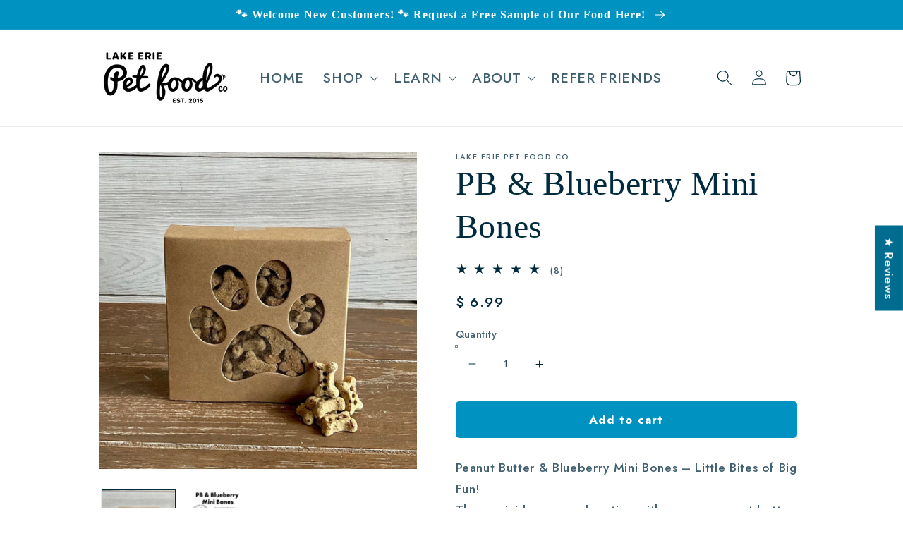

--- FILE ---
content_type: text/html; charset=utf-8
request_url: https://www.lakeeriepet.com/products/pb-blueberry-mini-bones
body_size: 67349
content:
<!doctype html>
<html class="no-js" lang="en">
  <head>
    <meta charset="utf-8">
    <meta http-equiv="X-UA-Compatible" content="IE=edge">
    <meta name="viewport" content="width=device-width,initial-scale=1">
    <meta name="theme-color" content="">
    <link rel="canonical" href="https://www.lakeeriepet.com/products/pb-blueberry-mini-bones">
    <link rel="preconnect" href="https://cdn.shopify.com" crossorigin>
<meta name="facebook-domain-verification" content="vd16booamlp1vp2tadw2uqetghraxq" /><link rel="icon" type="image/png" href="//www.lakeeriepet.com/cdn/shop/files/favicon-32x32_32x32.png?v=1648241848"><link rel="preconnect" href="https://fonts.shopifycdn.com" crossorigin><title>
      PB &amp; Blueberry Mini Bones
 &ndash; Lake Erie Pet Food Co.</title>

    
      <meta name="description" content="Peanut Butter &amp;amp; Blueberry Mini Bones – Little Bites of Big Fun!These mini bones are bursting with creamy peanut butter and juicy blueberry goodness, made with all-natural ingredients your pup will love. Perfectly sized for training, snacking, or just because—these treats make tails wag and tongues drool! A tasty du">
    

    

<meta property="og:site_name" content="Lake Erie Pet Food Co.">
<meta property="og:url" content="https://www.lakeeriepet.com/products/pb-blueberry-mini-bones">
<meta property="og:title" content="PB &amp; Blueberry Mini Bones">
<meta property="og:type" content="product">
<meta property="og:description" content="Peanut Butter &amp;amp; Blueberry Mini Bones – Little Bites of Big Fun!These mini bones are bursting with creamy peanut butter and juicy blueberry goodness, made with all-natural ingredients your pup will love. Perfectly sized for training, snacking, or just because—these treats make tails wag and tongues drool! A tasty du"><meta property="og:image" content="http://www.lakeeriepet.com/cdn/shop/products/braintoss-2022-04-20-21-23-56-image.jpg?v=1669148946">
  <meta property="og:image:secure_url" content="https://www.lakeeriepet.com/cdn/shop/products/braintoss-2022-04-20-21-23-56-image.jpg?v=1669148946">
  <meta property="og:image:width" content="1270">
  <meta property="og:image:height" content="1270"><meta property="og:price:amount" content="6.99">
  <meta property="og:price:currency" content="USD"><meta name="twitter:card" content="summary_large_image">
<meta name="twitter:title" content="PB &amp; Blueberry Mini Bones">
<meta name="twitter:description" content="Peanut Butter &amp;amp; Blueberry Mini Bones – Little Bites of Big Fun!These mini bones are bursting with creamy peanut butter and juicy blueberry goodness, made with all-natural ingredients your pup will love. Perfectly sized for training, snacking, or just because—these treats make tails wag and tongues drool! A tasty du">


    <script src="//www.lakeeriepet.com/cdn/shop/t/26/assets/global.js?v=121145206562903130731647826259" defer="defer"></script>
    <script>window.performance && window.performance.mark && window.performance.mark('shopify.content_for_header.start');</script><meta name="facebook-domain-verification" content="vd16booamlp1vp2tadw2uqetghraxq">
<meta name="google-site-verification" content="2DR9yliT-U9M9jNef5wMT7dq1H7s_9BqhM39QnI9hZk">
<meta id="shopify-digital-wallet" name="shopify-digital-wallet" content="/10063008/digital_wallets/dialog">
<meta name="shopify-checkout-api-token" content="7fb15e24acf71caacde162343acef0ee">
<meta id="in-context-paypal-metadata" data-shop-id="10063008" data-venmo-supported="false" data-environment="production" data-locale="en_US" data-paypal-v4="true" data-currency="USD">
<link rel="alternate" type="application/json+oembed" href="https://www.lakeeriepet.com/products/pb-blueberry-mini-bones.oembed">
<script async="async" src="/checkouts/internal/preloads.js?locale=en-US"></script>
<link rel="preconnect" href="https://shop.app" crossorigin="anonymous">
<script async="async" src="https://shop.app/checkouts/internal/preloads.js?locale=en-US&shop_id=10063008" crossorigin="anonymous"></script>
<script id="apple-pay-shop-capabilities" type="application/json">{"shopId":10063008,"countryCode":"US","currencyCode":"USD","merchantCapabilities":["supports3DS"],"merchantId":"gid:\/\/shopify\/Shop\/10063008","merchantName":"Lake Erie Pet Food Co.","requiredBillingContactFields":["postalAddress","email","phone"],"requiredShippingContactFields":["postalAddress","email","phone"],"shippingType":"shipping","supportedNetworks":["visa","masterCard","amex","discover","elo","jcb"],"total":{"type":"pending","label":"Lake Erie Pet Food Co.","amount":"1.00"},"shopifyPaymentsEnabled":true,"supportsSubscriptions":true}</script>
<script id="shopify-features" type="application/json">{"accessToken":"7fb15e24acf71caacde162343acef0ee","betas":["rich-media-storefront-analytics"],"domain":"www.lakeeriepet.com","predictiveSearch":true,"shopId":10063008,"locale":"en"}</script>
<script>var Shopify = Shopify || {};
Shopify.shop = "lake-erie-pet-food-co.myshopify.com";
Shopify.locale = "en";
Shopify.currency = {"active":"USD","rate":"1.0"};
Shopify.country = "US";
Shopify.theme = {"name":"Dawn New Theme w\/ ReCharge_latest","id":120871878714,"schema_name":"Dawn","schema_version":"3.0.0","theme_store_id":887,"role":"main"};
Shopify.theme.handle = "null";
Shopify.theme.style = {"id":null,"handle":null};
Shopify.cdnHost = "www.lakeeriepet.com/cdn";
Shopify.routes = Shopify.routes || {};
Shopify.routes.root = "/";</script>
<script type="module">!function(o){(o.Shopify=o.Shopify||{}).modules=!0}(window);</script>
<script>!function(o){function n(){var o=[];function n(){o.push(Array.prototype.slice.apply(arguments))}return n.q=o,n}var t=o.Shopify=o.Shopify||{};t.loadFeatures=n(),t.autoloadFeatures=n()}(window);</script>
<script>
  window.ShopifyPay = window.ShopifyPay || {};
  window.ShopifyPay.apiHost = "shop.app\/pay";
  window.ShopifyPay.redirectState = null;
</script>
<script id="shop-js-analytics" type="application/json">{"pageType":"product"}</script>
<script defer="defer" async type="module" src="//www.lakeeriepet.com/cdn/shopifycloud/shop-js/modules/v2/client.init-shop-cart-sync_WVOgQShq.en.esm.js"></script>
<script defer="defer" async type="module" src="//www.lakeeriepet.com/cdn/shopifycloud/shop-js/modules/v2/chunk.common_C_13GLB1.esm.js"></script>
<script defer="defer" async type="module" src="//www.lakeeriepet.com/cdn/shopifycloud/shop-js/modules/v2/chunk.modal_CLfMGd0m.esm.js"></script>
<script type="module">
  await import("//www.lakeeriepet.com/cdn/shopifycloud/shop-js/modules/v2/client.init-shop-cart-sync_WVOgQShq.en.esm.js");
await import("//www.lakeeriepet.com/cdn/shopifycloud/shop-js/modules/v2/chunk.common_C_13GLB1.esm.js");
await import("//www.lakeeriepet.com/cdn/shopifycloud/shop-js/modules/v2/chunk.modal_CLfMGd0m.esm.js");

  window.Shopify.SignInWithShop?.initShopCartSync?.({"fedCMEnabled":true,"windoidEnabled":true});

</script>
<script>
  window.Shopify = window.Shopify || {};
  if (!window.Shopify.featureAssets) window.Shopify.featureAssets = {};
  window.Shopify.featureAssets['shop-js'] = {"shop-cart-sync":["modules/v2/client.shop-cart-sync_DuR37GeY.en.esm.js","modules/v2/chunk.common_C_13GLB1.esm.js","modules/v2/chunk.modal_CLfMGd0m.esm.js"],"init-fed-cm":["modules/v2/client.init-fed-cm_BucUoe6W.en.esm.js","modules/v2/chunk.common_C_13GLB1.esm.js","modules/v2/chunk.modal_CLfMGd0m.esm.js"],"shop-toast-manager":["modules/v2/client.shop-toast-manager_B0JfrpKj.en.esm.js","modules/v2/chunk.common_C_13GLB1.esm.js","modules/v2/chunk.modal_CLfMGd0m.esm.js"],"init-shop-cart-sync":["modules/v2/client.init-shop-cart-sync_WVOgQShq.en.esm.js","modules/v2/chunk.common_C_13GLB1.esm.js","modules/v2/chunk.modal_CLfMGd0m.esm.js"],"shop-button":["modules/v2/client.shop-button_B_U3bv27.en.esm.js","modules/v2/chunk.common_C_13GLB1.esm.js","modules/v2/chunk.modal_CLfMGd0m.esm.js"],"init-windoid":["modules/v2/client.init-windoid_DuP9q_di.en.esm.js","modules/v2/chunk.common_C_13GLB1.esm.js","modules/v2/chunk.modal_CLfMGd0m.esm.js"],"shop-cash-offers":["modules/v2/client.shop-cash-offers_BmULhtno.en.esm.js","modules/v2/chunk.common_C_13GLB1.esm.js","modules/v2/chunk.modal_CLfMGd0m.esm.js"],"pay-button":["modules/v2/client.pay-button_CrPSEbOK.en.esm.js","modules/v2/chunk.common_C_13GLB1.esm.js","modules/v2/chunk.modal_CLfMGd0m.esm.js"],"init-customer-accounts":["modules/v2/client.init-customer-accounts_jNk9cPYQ.en.esm.js","modules/v2/client.shop-login-button_DJ5ldayH.en.esm.js","modules/v2/chunk.common_C_13GLB1.esm.js","modules/v2/chunk.modal_CLfMGd0m.esm.js"],"avatar":["modules/v2/client.avatar_BTnouDA3.en.esm.js"],"checkout-modal":["modules/v2/client.checkout-modal_pBPyh9w8.en.esm.js","modules/v2/chunk.common_C_13GLB1.esm.js","modules/v2/chunk.modal_CLfMGd0m.esm.js"],"init-shop-for-new-customer-accounts":["modules/v2/client.init-shop-for-new-customer-accounts_BUoCy7a5.en.esm.js","modules/v2/client.shop-login-button_DJ5ldayH.en.esm.js","modules/v2/chunk.common_C_13GLB1.esm.js","modules/v2/chunk.modal_CLfMGd0m.esm.js"],"init-customer-accounts-sign-up":["modules/v2/client.init-customer-accounts-sign-up_CnczCz9H.en.esm.js","modules/v2/client.shop-login-button_DJ5ldayH.en.esm.js","modules/v2/chunk.common_C_13GLB1.esm.js","modules/v2/chunk.modal_CLfMGd0m.esm.js"],"init-shop-email-lookup-coordinator":["modules/v2/client.init-shop-email-lookup-coordinator_CzjY5t9o.en.esm.js","modules/v2/chunk.common_C_13GLB1.esm.js","modules/v2/chunk.modal_CLfMGd0m.esm.js"],"shop-follow-button":["modules/v2/client.shop-follow-button_CsYC63q7.en.esm.js","modules/v2/chunk.common_C_13GLB1.esm.js","modules/v2/chunk.modal_CLfMGd0m.esm.js"],"shop-login-button":["modules/v2/client.shop-login-button_DJ5ldayH.en.esm.js","modules/v2/chunk.common_C_13GLB1.esm.js","modules/v2/chunk.modal_CLfMGd0m.esm.js"],"shop-login":["modules/v2/client.shop-login_B9ccPdmx.en.esm.js","modules/v2/chunk.common_C_13GLB1.esm.js","modules/v2/chunk.modal_CLfMGd0m.esm.js"],"lead-capture":["modules/v2/client.lead-capture_D0K_KgYb.en.esm.js","modules/v2/chunk.common_C_13GLB1.esm.js","modules/v2/chunk.modal_CLfMGd0m.esm.js"],"payment-terms":["modules/v2/client.payment-terms_BWmiNN46.en.esm.js","modules/v2/chunk.common_C_13GLB1.esm.js","modules/v2/chunk.modal_CLfMGd0m.esm.js"]};
</script>
<script>(function() {
  var isLoaded = false;
  function asyncLoad() {
    if (isLoaded) return;
    isLoaded = true;
    var urls = ["https:\/\/static.rechargecdn.com\/assets\/js\/widget.min.js?shop=lake-erie-pet-food-co.myshopify.com","https:\/\/app.electricsms.com\/cart-widget\/widget.min.js?shop=lake-erie-pet-food-co.myshopify.com","\/\/cdn.shopify.com\/proxy\/6557b1ec4e66ab4388bdbf2a37f2dddf129bb8505b9e119866e2054cec279b5e\/api.goaffpro.com\/loader.js?shop=lake-erie-pet-food-co.myshopify.com\u0026sp-cache-control=cHVibGljLCBtYXgtYWdlPTkwMA","https:\/\/sapp.multivariants.com\/gate\/out\/sys\/js\/init.js?v=2.19\u0026shop=lake-erie-pet-food-co.myshopify.com"];
    for (var i = 0; i < urls.length; i++) {
      var s = document.createElement('script');
      s.type = 'text/javascript';
      s.async = true;
      s.src = urls[i];
      var x = document.getElementsByTagName('script')[0];
      x.parentNode.insertBefore(s, x);
    }
  };
  if(window.attachEvent) {
    window.attachEvent('onload', asyncLoad);
  } else {
    window.addEventListener('load', asyncLoad, false);
  }
})();</script>
<script id="__st">var __st={"a":10063008,"offset":-18000,"reqid":"57f6760c-6610-48f7-9496-f2997b706be6-1769542755","pageurl":"www.lakeeriepet.com\/products\/pb-blueberry-mini-bones","u":"a67fab2bb964","p":"product","rtyp":"product","rid":6570616520762};</script>
<script>window.ShopifyPaypalV4VisibilityTracking = true;</script>
<script id="captcha-bootstrap">!function(){'use strict';const t='contact',e='account',n='new_comment',o=[[t,t],['blogs',n],['comments',n],[t,'customer']],c=[[e,'customer_login'],[e,'guest_login'],[e,'recover_customer_password'],[e,'create_customer']],r=t=>t.map((([t,e])=>`form[action*='/${t}']:not([data-nocaptcha='true']) input[name='form_type'][value='${e}']`)).join(','),a=t=>()=>t?[...document.querySelectorAll(t)].map((t=>t.form)):[];function s(){const t=[...o],e=r(t);return a(e)}const i='password',u='form_key',d=['recaptcha-v3-token','g-recaptcha-response','h-captcha-response',i],f=()=>{try{return window.sessionStorage}catch{return}},m='__shopify_v',_=t=>t.elements[u];function p(t,e,n=!1){try{const o=window.sessionStorage,c=JSON.parse(o.getItem(e)),{data:r}=function(t){const{data:e,action:n}=t;return t[m]||n?{data:e,action:n}:{data:t,action:n}}(c);for(const[e,n]of Object.entries(r))t.elements[e]&&(t.elements[e].value=n);n&&o.removeItem(e)}catch(o){console.error('form repopulation failed',{error:o})}}const l='form_type',E='cptcha';function T(t){t.dataset[E]=!0}const w=window,h=w.document,L='Shopify',v='ce_forms',y='captcha';let A=!1;((t,e)=>{const n=(g='f06e6c50-85a8-45c8-87d0-21a2b65856fe',I='https://cdn.shopify.com/shopifycloud/storefront-forms-hcaptcha/ce_storefront_forms_captcha_hcaptcha.v1.5.2.iife.js',D={infoText:'Protected by hCaptcha',privacyText:'Privacy',termsText:'Terms'},(t,e,n)=>{const o=w[L][v],c=o.bindForm;if(c)return c(t,g,e,D).then(n);var r;o.q.push([[t,g,e,D],n]),r=I,A||(h.body.append(Object.assign(h.createElement('script'),{id:'captcha-provider',async:!0,src:r})),A=!0)});var g,I,D;w[L]=w[L]||{},w[L][v]=w[L][v]||{},w[L][v].q=[],w[L][y]=w[L][y]||{},w[L][y].protect=function(t,e){n(t,void 0,e),T(t)},Object.freeze(w[L][y]),function(t,e,n,w,h,L){const[v,y,A,g]=function(t,e,n){const i=e?o:[],u=t?c:[],d=[...i,...u],f=r(d),m=r(i),_=r(d.filter((([t,e])=>n.includes(e))));return[a(f),a(m),a(_),s()]}(w,h,L),I=t=>{const e=t.target;return e instanceof HTMLFormElement?e:e&&e.form},D=t=>v().includes(t);t.addEventListener('submit',(t=>{const e=I(t);if(!e)return;const n=D(e)&&!e.dataset.hcaptchaBound&&!e.dataset.recaptchaBound,o=_(e),c=g().includes(e)&&(!o||!o.value);(n||c)&&t.preventDefault(),c&&!n&&(function(t){try{if(!f())return;!function(t){const e=f();if(!e)return;const n=_(t);if(!n)return;const o=n.value;o&&e.removeItem(o)}(t);const e=Array.from(Array(32),(()=>Math.random().toString(36)[2])).join('');!function(t,e){_(t)||t.append(Object.assign(document.createElement('input'),{type:'hidden',name:u})),t.elements[u].value=e}(t,e),function(t,e){const n=f();if(!n)return;const o=[...t.querySelectorAll(`input[type='${i}']`)].map((({name:t})=>t)),c=[...d,...o],r={};for(const[a,s]of new FormData(t).entries())c.includes(a)||(r[a]=s);n.setItem(e,JSON.stringify({[m]:1,action:t.action,data:r}))}(t,e)}catch(e){console.error('failed to persist form',e)}}(e),e.submit())}));const S=(t,e)=>{t&&!t.dataset[E]&&(n(t,e.some((e=>e===t))),T(t))};for(const o of['focusin','change'])t.addEventListener(o,(t=>{const e=I(t);D(e)&&S(e,y())}));const B=e.get('form_key'),M=e.get(l),P=B&&M;t.addEventListener('DOMContentLoaded',(()=>{const t=y();if(P)for(const e of t)e.elements[l].value===M&&p(e,B);[...new Set([...A(),...v().filter((t=>'true'===t.dataset.shopifyCaptcha))])].forEach((e=>S(e,t)))}))}(h,new URLSearchParams(w.location.search),n,t,e,['guest_login'])})(!0,!0)}();</script>
<script integrity="sha256-4kQ18oKyAcykRKYeNunJcIwy7WH5gtpwJnB7kiuLZ1E=" data-source-attribution="shopify.loadfeatures" defer="defer" src="//www.lakeeriepet.com/cdn/shopifycloud/storefront/assets/storefront/load_feature-a0a9edcb.js" crossorigin="anonymous"></script>
<script crossorigin="anonymous" defer="defer" src="//www.lakeeriepet.com/cdn/shopifycloud/storefront/assets/shopify_pay/storefront-65b4c6d7.js?v=20250812"></script>
<script data-source-attribution="shopify.dynamic_checkout.dynamic.init">var Shopify=Shopify||{};Shopify.PaymentButton=Shopify.PaymentButton||{isStorefrontPortableWallets:!0,init:function(){window.Shopify.PaymentButton.init=function(){};var t=document.createElement("script");t.src="https://www.lakeeriepet.com/cdn/shopifycloud/portable-wallets/latest/portable-wallets.en.js",t.type="module",document.head.appendChild(t)}};
</script>
<script data-source-attribution="shopify.dynamic_checkout.buyer_consent">
  function portableWalletsHideBuyerConsent(e){var t=document.getElementById("shopify-buyer-consent"),n=document.getElementById("shopify-subscription-policy-button");t&&n&&(t.classList.add("hidden"),t.setAttribute("aria-hidden","true"),n.removeEventListener("click",e))}function portableWalletsShowBuyerConsent(e){var t=document.getElementById("shopify-buyer-consent"),n=document.getElementById("shopify-subscription-policy-button");t&&n&&(t.classList.remove("hidden"),t.removeAttribute("aria-hidden"),n.addEventListener("click",e))}window.Shopify?.PaymentButton&&(window.Shopify.PaymentButton.hideBuyerConsent=portableWalletsHideBuyerConsent,window.Shopify.PaymentButton.showBuyerConsent=portableWalletsShowBuyerConsent);
</script>
<script data-source-attribution="shopify.dynamic_checkout.cart.bootstrap">document.addEventListener("DOMContentLoaded",(function(){function t(){return document.querySelector("shopify-accelerated-checkout-cart, shopify-accelerated-checkout")}if(t())Shopify.PaymentButton.init();else{new MutationObserver((function(e,n){t()&&(Shopify.PaymentButton.init(),n.disconnect())})).observe(document.body,{childList:!0,subtree:!0})}}));
</script>
<link id="shopify-accelerated-checkout-styles" rel="stylesheet" media="screen" href="https://www.lakeeriepet.com/cdn/shopifycloud/portable-wallets/latest/accelerated-checkout-backwards-compat.css" crossorigin="anonymous">
<style id="shopify-accelerated-checkout-cart">
        #shopify-buyer-consent {
  margin-top: 1em;
  display: inline-block;
  width: 100%;
}

#shopify-buyer-consent.hidden {
  display: none;
}

#shopify-subscription-policy-button {
  background: none;
  border: none;
  padding: 0;
  text-decoration: underline;
  font-size: inherit;
  cursor: pointer;
}

#shopify-subscription-policy-button::before {
  box-shadow: none;
}

      </style>
<script id="sections-script" data-sections="main-product,product-recommendations,header,footer" defer="defer" src="//www.lakeeriepet.com/cdn/shop/t/26/compiled_assets/scripts.js?v=3096"></script>
<script>window.performance && window.performance.mark && window.performance.mark('shopify.content_for_header.end');</script>


    <style data-shopify>
      @font-face {
  font-family: Jost;
  font-weight: 500;
  font-style: normal;
  font-display: swap;
  src: url("//www.lakeeriepet.com/cdn/fonts/jost/jost_n5.7c8497861ffd15f4e1284cd221f14658b0e95d61.woff2") format("woff2"),
       url("//www.lakeeriepet.com/cdn/fonts/jost/jost_n5.fb6a06896db583cc2df5ba1b30d9c04383119dd9.woff") format("woff");
}

      @font-face {
  font-family: Jost;
  font-weight: 700;
  font-style: normal;
  font-display: swap;
  src: url("//www.lakeeriepet.com/cdn/fonts/jost/jost_n7.921dc18c13fa0b0c94c5e2517ffe06139c3615a3.woff2") format("woff2"),
       url("//www.lakeeriepet.com/cdn/fonts/jost/jost_n7.cbfc16c98c1e195f46c536e775e4e959c5f2f22b.woff") format("woff");
}

      @font-face {
  font-family: Jost;
  font-weight: 500;
  font-style: italic;
  font-display: swap;
  src: url("//www.lakeeriepet.com/cdn/fonts/jost/jost_i5.a6c7dbde35f2b89f8461eacda9350127566e5d51.woff2") format("woff2"),
       url("//www.lakeeriepet.com/cdn/fonts/jost/jost_i5.2b58baee736487eede6bcdb523ca85eea2418357.woff") format("woff");
}

      @font-face {
  font-family: Jost;
  font-weight: 700;
  font-style: italic;
  font-display: swap;
  src: url("//www.lakeeriepet.com/cdn/fonts/jost/jost_i7.d8201b854e41e19d7ed9b1a31fe4fe71deea6d3f.woff2") format("woff2"),
       url("//www.lakeeriepet.com/cdn/fonts/jost/jost_i7.eae515c34e26b6c853efddc3fc0c552e0de63757.woff") format("woff");
}

      @font-face {
  font-family: Pacifico;
  font-weight: 400;
  font-style: normal;
  font-display: swap;
  src: url("//www.lakeeriepet.com/cdn/fonts/pacifico/pacifico_n4.70d15be9aa2255257fe626d87fbc1ed38436b047.woff2") format("woff2"),
       url("//www.lakeeriepet.com/cdn/fonts/pacifico/pacifico_n4.a3007cff6385e4e75c208a720cd121ff3558d293.woff") format("woff");
}


      :root {
        --font-body-family: Jost, sans-serif;
        --font-body-style: normal;
        --font-body-weight: 500;

        --font-heading-family: Pacifico, cursive;
        --font-heading-style: normal;
        --font-heading-weight: 400;

        --font-body-scale: 1.1;
        --font-heading-scale: 1.0909090909090908;

        --color-base-text: 0, 43, 63;
        --color-shadow: 0, 43, 63;
        --color-base-background-1: 255, 255, 255;
        --color-base-background-2: 243, 243, 243;
        --color-base-solid-button-labels: 255, 255, 255;
        --color-base-outline-button-labels: 48, 59, 64;
        --color-base-accent-1: 0, 147, 194;
        --color-base-accent-2: 0, 43, 63;
        --payment-terms-background-color: #FFFFFF;

        --gradient-base-background-1: #FFFFFF;
        --gradient-base-background-2: #F3F3F3;
        --gradient-base-accent-1: #0093c2;
        --gradient-base-accent-2: #002b3f;

        --media-padding: px;
        --media-border-opacity: 0.05;
        --media-border-width: 0px;
        --media-radius: 0px;
        --media-shadow-opacity: 0.0;
        --media-shadow-horizontal-offset: 0px;
        --media-shadow-vertical-offset: 0px;
        --media-shadow-blur-radius: 0px;

        --page-width: 100rem;
        --page-width-margin: 0rem;

        --card-image-padding: 0.0rem;
        --card-corner-radius: 0.0rem;
        --card-text-alignment: left;
        --card-border-width: 0.0rem;
        --card-border-opacity: 0.0;
        --card-shadow-opacity: 0.1;
        --card-shadow-horizontal-offset: 0.0rem;
        --card-shadow-vertical-offset: 0.0rem;
        --card-shadow-blur-radius: 0.0rem;

        --badge-corner-radius: 4.0rem;

        --popup-border-width: 1px;
        --popup-border-opacity: 0.1;
        --popup-corner-radius: 0px;
        --popup-shadow-opacity: 0.0;
        --popup-shadow-horizontal-offset: 0px;
        --popup-shadow-vertical-offset: 0px;
        --popup-shadow-blur-radius: 0px;

        --drawer-border-width: 1px;
        --drawer-border-opacity: 0.1;
        --drawer-shadow-opacity: 0.0;
        --drawer-shadow-horizontal-offset: 0px;
        --drawer-shadow-vertical-offset: 0px;
        --drawer-shadow-blur-radius: 0px;

        --spacing-sections-desktop: 0px;
        --spacing-sections-mobile: 0px;

        --grid-desktop-vertical-spacing: 8px;
        --grid-desktop-horizontal-spacing: 8px;
        --grid-mobile-vertical-spacing: 4px;
        --grid-mobile-horizontal-spacing: 4px;

        --text-boxes-border-opacity: 0.0;
        --text-boxes-border-width: 0px;
        --text-boxes-radius: 0px;
        --text-boxes-shadow-opacity: 0.0;
        --text-boxes-shadow-horizontal-offset: 0px;
        --text-boxes-shadow-vertical-offset: 0px;
        --text-boxes-shadow-blur-radius: 0px;

        --buttons-radius: 4px;
        --buttons-radius-outset: 5px;
        --buttons-border-width: 1px;
        --buttons-border-opacity: 1.0;
        --buttons-shadow-opacity: 0.0;
        --buttons-shadow-horizontal-offset: 0px;
        --buttons-shadow-vertical-offset: 0px;
        --buttons-shadow-blur-radius: 0px;
        --buttons-border-offset: 0.3px;

        --inputs-radius: 0px;
        --inputs-border-width: 1px;
        --inputs-border-opacity: 0.55;
        --inputs-shadow-opacity: 0.0;
        --inputs-shadow-horizontal-offset: 0px;
        --inputs-margin-offset: 0px;
        --inputs-shadow-vertical-offset: 0px;
        --inputs-shadow-blur-radius: 0px;
        --inputs-radius-outset: 0px;

        --variant-pills-radius: 40px;
        --variant-pills-border-width: 1px;
        --variant-pills-border-opacity: 0.55;
        --variant-pills-shadow-opacity: 0.0;
        --variant-pills-shadow-horizontal-offset: 0px;
        --variant-pills-shadow-vertical-offset: 0px;
        --variant-pills-shadow-blur-radius: 0px;
      }

      *,
      *::before,
      *::after {
        box-sizing: inherit;
      }

      html {
        box-sizing: border-box;
        font-size: calc(var(--font-body-scale) * 62.5%);
        height: 100%;
      }

      body {
        display: grid;
        grid-template-rows: auto auto 1fr auto;
        grid-template-columns: 100%;
        min-height: 100%;
        margin: 0;
        font-size: 1.5rem;
        letter-spacing: 0.06rem;
        line-height: calc(1 + 0.8 / var(--font-body-scale));
        font-family: var(--font-body-family);
        font-style: var(--font-body-style);
        font-weight: var(--font-body-weight);
      }

      @media screen and (min-width: 750px) {
        body {
          font-size: 1.6rem;
        }
      }
    </style>

    <link href="//www.lakeeriepet.com/cdn/shop/t/26/assets/base.css?v=97214974755516672401726773214" rel="stylesheet" type="text/css" media="all" />
<link rel="preload" as="font" href="//www.lakeeriepet.com/cdn/fonts/jost/jost_n5.7c8497861ffd15f4e1284cd221f14658b0e95d61.woff2" type="font/woff2" crossorigin><link rel="preload" as="font" href="//www.lakeeriepet.com/cdn/fonts/pacifico/pacifico_n4.70d15be9aa2255257fe626d87fbc1ed38436b047.woff2" type="font/woff2" crossorigin><link rel="stylesheet" href="//www.lakeeriepet.com/cdn/shop/t/26/assets/component-predictive-search.css?v=165644661289088488651647540229" media="print" onload="this.media='all'"><script>document.documentElement.className = document.documentElement.className.replace('no-js', 'js');
    if (Shopify.designMode) {
      document.documentElement.classList.add('shopify-design-mode');
    }
    </script>
<script src="//code.jquery.com/jquery-1.11.3.js"></script> 
    <script src="https://apps.elfsight.com/p/platform.js" defer></script>
  

<!-- BEGIN app block: shopify://apps/bloop-refer-aff/blocks/bss_bloop_script/9d243b55-b2a4-42a8-aa2e-043240bb5d58 -->
<link rel="stylesheet" href="https://cdn.shopify.com/extensions/019bb6d0-ebc9-735b-b8aa-868be7caa72d/bloop-extensions-320/assets/bss_bloop.css" media="print" onload="this.media='all'">
<script src='https://cdnjs.cloudflare.com/ajax/libs/crypto-js/4.1.1/crypto-js.min.js' defer></script>

<script>
    if (typeof BLOOP_REFERRAL == 'undefined') {
        var BLOOP_REFERRAL = {};
        const store_data = {"store_id":6562,"hashDomain":"4ea2841c6a1b7cadaa9dc65c1c08375dea70dd2c7e1f96d12ae30992106fae1a","domain":false,"bloopCmsAppUri":"https://cms.bloop.plus","bloopApiUrl":"https://api.bloop.plus","bloopPortalUrl":"https://aff.bloop.plus","subpath_portal":"lake-erie-pet-food-co","removeWatermark":true,"currency_format":"$ {{amount}} USD","ref_status":true,"aff_status":false,"store_name":"Lake Erie Pet Food Co."}
        
        BLOOP_REFERRAL = {
            ...store_data,
        }

        
    }
    
    BLOOP_REFERRAL.customer = {
        id: '',
        cid_token: '7425a7ce75d6cf46dce2b08f5f20bd65a193029630e88abaab72733514b72f14',
        email: '',
        ce_token: '7425a7ce75d6cf46dce2b08f5f20bd65a193029630e88abaab72733514b72f14',
        tags: "",
        last_order: ""
    };

    localStorage.setItem('bl_customer', JSON.stringify(BLOOP_REFERRAL.customer));
</script>




    <script src='https://cdn.jsdelivr.net/npm/canvas-confetti@1.9.3/dist/confetti.browser.min.js' defer></script>
    <script id='bss-bloop-popup-script' src='https://cdn.shopify.com/extensions/019bb6d0-ebc9-735b-b8aa-868be7caa72d/bloop-extensions-320/assets/bss-bloop-referral.js' defer></script>

    <script>
        BLOOP_REFERRAL.design_template = {"id":2960,"store_id":6562,"widget_icon":{"top_mb":"calc(97.91% - 52px)","left_mb":"calc(100.00% - 174px)","top_desk":"calc(98.03% - 52px)","left_desk":"calc(98.52% - 174px)","show_urls":"","icon_image":"","show_pages":"/home,/collections","button_text":"Refer a friend","hidden_urls":"https://www.lakeeriepet.com/pages/how-ordering-works,https://www.lakeeriepet.com/pages/faqs,https://www.lakeeriepet.com/pages/videos?pb=0,https://www.lakeeriepet.com/pages/delivery-info,https://www.lakeeriepet.com/pages/about-us-1,https://www.lakeeriepet.com/pages/events,https://www.lakeeriepet.com/pages/employment-opportunities,https://www.lakeeriepet.com/pages/referral-program,https://www.lakeeriepet.com/pages/postcard_sample,https://www.lakeeriepet.com/pages/google-free-sample,https://www.lakeeriepet.com/pages/facebook-free-sample,https://www.lakeeriepet.com/pages/homepage-free-sample,https://www.lakeeriepet.com/tools/recurring/portal/,https://www.lakeeriepet.com/pages/home-garden-show","position_mb":"82,376","border_style":"square","hidden_pages":"/cart,/product,/collections,/search","icon_image_s3":"","position_desk":"374,253","display_mobile":2,"popup_duration":"","button_position":0,"display_desktop":1,"icon_image_type":0,"visibility_type":2},"post_purchase":{},"colors":{"text":"#1B1731","primary":"#006D90","secondary":"#0093C2"},"typography":{"font_family":"Arial Black"},"background":{"popup_body":{"color":"##03B1FF","img_s3":"","display":"color","img_file":"https://dev-bloop-cms-duccc20.dev-bsscommerce.com/images/branding/popup_body_background.jpg"},"popup_header":{"color":"#0093C2","img_s3":"","display":"color","img_file":"https://dev-bloop-cms-duccc20.dev-bsscommerce.com/images/branding/popup_header_background.jpg"}},"currently_used_colors":"[]","border_popup":"square","createdAt":"2025-09-05T15:56:21.000Z","updatedAt":"2026-01-27T17:21:35.000Z"}
        BLOOP_REFERRAL.rule = {"id":6843,"store_id":6562,"is_enable_share_link":true,"is_enable_share_code":false,"referrer_type":1,"referrer_customer_applied":null,"referrer_tags_applied":[],"code_prefix":"GIFT","referral_redirect_url":"pages/referral-program-gift","custom_sharing_url":null,"prevent_ip_address":true,"prevent_ip_browser":true,"createdAt":"2025-09-05T15:56:21.000Z","updatedAt":"2025-10-27T15:27:21.000Z","referee_reward":{"combine_discount":{"product":false,"order":false,"shipping":false},"id":6158,"rule_id":6843,"reward_name":"{{DiscountValue}} off 1st orders","discount_value":20,"discount_type":2,"purchase_type":3,"minimum_requirement_type":2,"minimum_purchase_required":49,"minimum_item_required":null,"product_type":1,"product_applied":null,"collection_applied":null,"expired_date_enabled":true,"expired_date_period":100,"variant_applied":null,"createdAt":"2025-09-05T15:56:21.000Z","updatedAt":"2025-11-24T09:25:57.000Z"},"referrer_reward":{"combine_discount":{"product":false,"order":false,"shipping":false},"id":10253,"rule_id":6843,"reward_status":true,"reward_name":"{{DiscountValue}} off next orders","reward_type":1,"discount_type":2,"discount_value":20,"purchase_type":3,"minimum_requirement_type":1,"minimum_purchase_required":null,"minimum_item_required":null,"minimum_referee_required":null,"product_type":1,"product_applied":null,"collection_applied":null,"expired_date_enabled":false,"delay_reward":0,"expired_date_period":null,"variant_applied":null,"createdAt":"2025-09-05T15:56:21.000Z","updatedAt":"2025-11-24T09:25:57.000Z"},"share_content":{"id":6689,"store_id":6562,"is_share_facebook":1,"is_share_messenger":1,"is_share_whatsapps":0,"is_share_x":0,"fb_title":"My pet loves Lake Erie Pet Food! Try it with $20 off","fb_description":null,"fb_image":"https://cdn.shopify.com/s/files/1/1006/3008/files/Bloop-DogsSecretFB_a11ee203-87ca-4062-a790-e5826cb8febd.jpg?v=1759241238","fb_message":null,"fb_image_status":true,"fb_image_s3":"https://cdn.shopify.com/s/files/1/1006/3008/files/Bloop-DogsSecretFB_a11ee203-87ca-4062-a790-e5826cb8febd.jpg?v=1759241238","x_site":null,"x_message":"{{StoreName}} has a new referral program, using my link to get {{RefereeReward}}. Use it anytime to get discount for your first order.","x_title":"Hot coupon for shopping at {{StoreName}}!","x_description":"{{StoreName}} product quality goes beyond your expectation. \nClick this link to GET {{RefereeReward}} your first order today!","x_image":"https://bloop-cms.bsscommerce.com/images/branding/logo-default.png","whatsapp_message":"Get {{RefereeReward}} off for your first order at {{StoreName}}","x_image_status":false,"x_image_s3":null,"updated_at":"2025-09-30T14:43:31.000Z","created_at":"2025-09-30T14:43:31.000Z","createdAt":"2025-09-30T14:43:31.000Z","updatedAt":"2025-09-30T14:43:31.000Z"}}
        BLOOP_REFERRAL.login_required = !(BLOOP_REFERRAL.rule.referrer_type === 1);

        const translation = {"home_header_welcome":"Hello!","home_header_title":"Give $20, Get $20","home_header_gift_tooltip":"View your rewards","home_body_title":"Share the love!","home_body_sub_title":"Refer your friends to Lake Erie Pet Food Co.","home_body_rr_get":"You get","home_body_ee_get":"Friends get","home_body_join_btn":"Join program","home_body_email_btn":"Continue","home_body_email_placeholder":"Enter your email","home_body_link_label":"Send this link to your friends","home_body_social_label":"Or share via email","home_body_join_err":"Something's wrong.  Please contact info@LakeEriePet.com","home_body_join_err_one_order":"You need to purchase 1 order before joining the program","home_body_email_err":"Please enter valid email","home_body_discount_code":"Your referral code","rewards_header_title_sub":"Thank you for referring your friends. You have:","rewards_header_title":"{{count}} rewards","rewards_body_rewarded_email":"Referred {{email}}","rewards_body_no_rewards":"No rewards yet! Share the love. Your friend gets $20 off their first order and you get $20 off your next order, too!","rewards_body_btn_referring":"Start referring","rewards_body_used":"Used","rewards_copy":"Copy","rewards_apply":"Apply","rewards_expired":"Expired","rewards_exprie_on":"Expire on","rewards_success":"Discount applied successfully","email_friends_label":"Add your friends' emails","email_friends_placeholder":"Separate each email with a comma","email_message_label":"Add your message","email_message_placeholder":"A personalized message for your friends. We will take care of adding the offer link for you :)","email_send_btn":"Send now","email_err":"Please enter valid emails, separated by commas","email_sent":"Yay! Emails have been sent to your friends!","referee_title":"$20 off is waiting for you!","referee_sub_title":"Your friend sent $20 off your FIRST order of $49 or more. Enter your email below to reveal your coupon code! ","referee_gift_title":"Your gift","referee_email_placeholder":"Enter your email","referee_get_reward":"Get your coupon code","referee_err":"Sorry, this discount is only available to new customers. Contact info@LakeEriePet.com with any questions. ","referee_fault_prevention":"Sorry, this discount is only available to new customers. Contact info@LakeEriePet.com with any questions. ","referee_start_shopping":"Start shopping","referee_success":"Discount automatically applied","rewards_message_discount":"{{discount}} off one-time purchase products"}
        if (translation && translation !== "") {
            BLOOP_REFERRAL.translation = translation
        } else {
            BLOOP_REFERRAL.translation = {
                reward_list_expired: "Expired",
                reward_list_view_info: "Click to view more",
                referee_email_required_validate: "Please enter your friends\' emails",
                registering: "Registering...",
                referee_email_validate: "One or more email addresses are invalid"
            }
        }
    </script>

    
    <style>
        :root {
            --bb-primary-color: #006D90;
            --bb-secondary-color: #0093C2;
            --bb-text-color: #1B1731;
            --bb-bg-body-color: ##03B1FF;
            --bb-bg-header-color: #0093C2;
            
                --bb-border-top-popup: 0;
                --bb-border-bottom-popup: 0;
                --bb-border-popup: 0;
                --bb-border-content: 0;
                --bb-border-action: 0;
            
        }
        

        
        #bss-bloop-container * {
            font-family: Arial Black
        }

        
        #bss-bloop-container {
            right: 24px;
            bottom: 24px;
            flex-direction: column;
            align-items: flex-end;
        }
        
    </style>









    <script id='bss-bloop-fix-for-store'>
        console.log()
    </script>


<div id='bb-root'></div>


<!-- END app block --><!-- BEGIN app block: shopify://apps/powerful-form-builder/blocks/app-embed/e4bcb1eb-35b2-42e6-bc37-bfe0e1542c9d --><script type="text/javascript" hs-ignore data-cookieconsent="ignore">
  var Globo = Globo || {};
  var globoFormbuilderRecaptchaInit = function(){};
  var globoFormbuilderHcaptchaInit = function(){};
  window.Globo.FormBuilder = window.Globo.FormBuilder || {};
  window.Globo.FormBuilder.shop = {"configuration":{"money_format":"$ {{amount}}"},"pricing":{"features":{"bulkOrderForm":true,"cartForm":true,"fileUpload":100,"removeCopyright":true,"restrictedEmailDomains":true,"metrics":true}},"settings":{"copyright":"Powered by <a href=\"https://powerfulform.com\" target=\"_blank\">PowerfulForm</a> <a href=\"https://apps.shopify.com/form-builder-contact-form\" target=\"_blank\">Form</a>","hideWaterMark":false,"reCaptcha":{"recaptchaType":"v2","siteKey":false,"languageCode":"en"},"hCaptcha":{"siteKey":false},"scrollTop":false,"customCssCode":".globo-formbuilder .panels {\n  z-index: 1 !important;\n}\n\n.globo-formbuilder * {\nfont-family: var(--gfb-font-family) !important;\n}\n\n.globo-formbuilder .globo-form-app .panel {\noverflow-x: hidden;\noverflow-y: unset;\n}","customCssEnabled":true,"additionalColumns":[]},"encryption_form_id":1,"url":"https://app.powerfulform.com/","CDN_URL":"https://dxo9oalx9qc1s.cloudfront.net","app_id":"1783207"};

  if(window.Globo.FormBuilder.shop.settings.customCssEnabled && window.Globo.FormBuilder.shop.settings.customCssCode){
    const customStyle = document.createElement('style');
    customStyle.type = 'text/css';
    customStyle.innerHTML = window.Globo.FormBuilder.shop.settings.customCssCode;
    document.head.appendChild(customStyle);
  }

  window.Globo.FormBuilder.forms = [];
    
      
      
      
      window.Globo.FormBuilder.forms[122427] = {"122427":{"elements":[{"id":"group-2","type":"group","label":{"en":"Which Pets"},"description":"","elements":[{"id":"paragraph-1","type":"paragraph","text":{"en":"\u003ch3\u003eLet us deliver a FREE sample to you\u003c\/h3\u003e\u003cp\u003e• Local delivery area only\u003cspan style=\"color: rgb(10, 10, 10);\"\u003e\u0026nbsp;\u003c\/span\u003e\u003c\/p\u003e\u003cp\u003e• One request per household\u003c\/p\u003e"},"columnWidth":100,"displayDisjunctive":false},{"id":"heading-6","type":"heading","heading":{"en":"Where will we deliver your sample?"},"caption":"","columnWidth":100,"displayDisjunctive":false},{"id":"select-1","type":"select","label":{"en":"Select your city\/town of residence"},"placeholder":{"en":"City"},"options":[{"label":{"en":"Other\/Not Listed"},"value":"Other\/Not Listed","description":"Option 3"},{"label":"Amherst","value":"Amherst"},{"label":"Avon","value":"Avon"},{"label":"Avon Lake","value":"Avon Lake"},{"label":"Bay Village","value":"Bay Village"},{"label":"Beachwood","value":"Beachwood"},{"label":"Bedford","value":"Bedford"},{"label":"Bedford Heights","value":"Bedford Heights"},{"label":"Berea","value":"Berea"},{"label":"Brecksville","value":"Brecksville"},{"label":"Broadview Heights","value":"Broadview Heights"},{"label":"Brook Park","value":"Brook Park"},{"label":"Brooklyn","value":"Brooklyn"},{"label":"Brunswick","value":"Brunswick"},{"label":"Brunswick Hills","value":"Brunswick Hills"},{"label":"Chagrin Falls","value":"Chagrin Falls"},{"label":"Chesterland","value":"Chesterland"},{"label":"Cleveland","value":"Cleveland"},{"label":"Cleveland Heights","value":"Cleveland Heights"},{"label":"Columbia Station","value":"Columbia Station"},{"label":"East Cleveland","value":"East Cleveland"},{"label":"Eastlake","value":"Eastlake"},{"label":"Elyria","value":"Elyria"},{"label":"Euclid","value":"Euclid"},{"label":"Fairview Park","value":"Fairview Park"},{"label":"Gates Mills","value":"Gates Mills"},{"label":"Garfield Heights","value":"Garfield Heights"},{"label":"Grafton","value":"Grafton"},{"label":"Highland Heights","value":"Highland Heights"},{"label":"Hinckley","value":"Hinckley"},{"label":"Hudson","value":"Hudson"},{"label":"Independence","value":"Independence"},{"label":"Lakewood","value":"Lakewood"},{"label":"Lorain","value":"Lorain"},{"label":"Lyndhurst","value":"Lyndhurst"},{"label":"Macedonia","value":"Macedonia"},{"label":"Maple Heights","value":"Maple Heights"},{"label":"Mayfield Heights","value":"Mayfield Heights"},{"label":"Mentor","value":"Mentor"},{"label":"Mentor-on-the-Lake","value":"Mentor-on-the-Lake"},{"label":"Middleburg Heights","value":"Middleburg Heights"},{"label":"Moreland Hills","value":"Moreland Hills"},{"label":"North Olmsted","value":"North Olmsted"},{"label":"North Randall","value":"North Randall"},{"label":"North Royalton","value":"North Royalton"},{"label":"Northfield","value":"Northfield"},{"label":"Novelty","value":"Novelty"},{"label":"Oberlin","value":"Oberlin"},{"label":"Olmsted Falls","value":"Olmsted Falls"},{"label":"Olmsted Township","value":"Olmsted Township"},{"label":"Parma","value":"Parma"},{"label":"Parma Heights","value":"Parma Heights"},{"label":"Peninsula","value":"Peninsula"},{"label":"Pepper Pike","value":"Pepper Pike"},{"label":"Richfield","value":"Richfield"},{"label":"Richmond Heights","value":"Richmond Heights"},{"label":"Rocky River","value":"Rocky River"},{"label":"Sagamore Hills","value":"Sagamore Hills"},{"label":"Seven Hills","value":"Seven Hills"},{"label":"Shaker Heights","value":"Shaker Heights"},{"label":"Sheffield Lake","value":"Sheffield Lake"},{"label":"Sheffield Township","value":"Sheffield Township"},{"label":"Solon","value":"Solon"},{"label":"South Euclid","value":"South Euclid"},{"label":"South Russell","value":"South Russell"},{"label":"Strongsville","value":"Strongsville"},{"label":"Twinsburg","value":"Twinsburg"},{"label":"University Heights","value":"University Heights"},{"label":"Valley View","value":"Valley View"},{"label":"Westlake","value":"Westlake"},{"label":"Wickliffe","value":"Wickliffe"},{"label":"Willoughby","value":"Willoughby"},{"label":"Willoughby Hills","value":"Willoughby Hills"}],"defaultOption":"","description":"","hideLabel":false,"keepPositionLabel":false,"columnWidth":100,"displayDisjunctive":false,"required":true,"ifHideLabel":false,"selectWithSearch":true,"inputIcon":"\u003csvg xmlns=\"http:\/\/www.w3.org\/2000\/svg\" viewBox=\"0 0 20 20\"\u003e\u003cpath fill-rule=\"evenodd\" d=\"M8.344 3.692a2.25 2.25 0 0 1 3.312 0l3.854 4.19a3.75 3.75 0 0 1 .99 2.538v3.33a2.75 2.75 0 0 1-2.75 2.75h-1.75a1.5 1.5 0 0 1-1.5-1.5v-2h-1v2a1.5 1.5 0 0 1-1.5 1.5h-1.75a2.75 2.75 0 0 1-2.75-2.75v-3.33c0-.94.353-1.847.99-2.539l3.854-4.189Zm2.208 1.016a.75.75 0 0 0-1.104 0l-3.854 4.189a2.25 2.25 0 0 0-.594 1.523v3.33c0 .69.56 1.25 1.25 1.25h1.75v-2a1.5 1.5 0 0 1 1.5-1.5h1a1.5 1.5 0 0 1 1.5 1.5v2h1.75c.69 0 1.25-.56 1.25-1.25v-3.33a2.25 2.25 0 0 0-.594-1.523l-3.854-4.19Z\"\/\u003e\u003c\/svg\u003e"},{"id":"heading-1","type":"heading","heading":{"en":"Are you feeding dogs, cats, or both?"},"caption":"","columnWidth":100,"displayType":"show","displayDisjunctive":false,"conditionalField":false},{"id":"imageOptions-3","type":"imageOptions","label":{"en":"DOG,CAT,BOTH"},"advancedOptions":[{"label":{"en":"Dogs"},"value":"Dogs","description":"Option 1","image":"https:\/\/cdn.shopify.com\/s\/files\/1\/1006\/3008\/files\/g-form-119037-imageOptions-1-mhxx8zz2-Stocksy_txpbe527b08rxL300_Small_1092772.jpg?v=1763068148"},{"label":{"en":"Cats"},"value":"Cats","description":"Option 2","image":"https:\/\/cdn.shopify.com\/s\/files\/1\/1006\/3008\/files\/g-form-119037-imageOptions-1-mhxxbcbg-cat_eating.jpg?v=1763068257"},{"label":{"en":"Both"},"value":"Both","description":"Option 3","image":"https:\/\/cdn.shopify.com\/s\/files\/1\/1006\/3008\/files\/g-form-119037-imageOptions-1-mhxxcsjc-dog_and_cat_eating.jpg?v=1763068325"}],"multiple":false,"hideLabel":true,"keepPositionLabel":false,"tooltip":false,"columnWidth":100,"displayType":"show","displayDisjunctive":false,"description":{"en":""},"required":true,"ifHideLabel":false,"conditionalField":false},{"id":"devider-1","type":"devider","hideDevider":true,"conditionalField":false},{"id":"hidden-2","type":"hidden","label":"Hidden","dataType":"fixed","fixedValue":"{{-page.title-}}","defaultValue":"","dynamicValue":[{"when":"","is":"","value":"","target":""}],"conditionalField":false}],"displayType":"show","displayDisjunctive":false,"inputIcon":"\u003csvg xmlns=\"http:\/\/www.w3.org\/2000\/svg\" width=\"16\" height=\"16\" fill=\"currentColor\" class=\"bi bi-check2-all\" viewBox=\"0 0 16 16\"\u003e\n  \u003cpath d=\"M12.354 4.354a.5.5 0 0 0-.708-.708L5 10.293 1.854 7.146a.5.5 0 1 0-.708.708l3.5 3.5a.5.5 0 0 0 .708 0zm-4.208 7-.896-.897.707-.707.543.543 6.646-6.647a.5.5 0 0 1 .708.708l-7 7a.5.5 0 0 1-.708 0\"\/\u003e\n  \u003cpath d=\"m5.354 7.146.896.897-.707.707-.897-.896a.5.5 0 1 1 .708-.708\"\/\u003e\n\u003c\/svg\u003e"},{"id":"group-4","type":"group","label":{"en":"Tummy, Allergies, Picky, No Issues"},"description":"","elements":[{"id":"paragraph-9","type":"paragraph","text":{"en":"\u003ch4\u003eUnfortunately we don't deliver to your town yet.\u003c\/h4\u003e\u003ch4\u003e\u003cbr\u003e\u003c\/h4\u003e\u003ch4\u003eWe do ship to your area and offer free shipping anywhere in Ohio when ordering 30lbs of food or more.\u003c\/h4\u003e\u003ch4\u003e\u003cbr\u003e\u003c\/h4\u003e\u003ch4\u003eYou can request a sample be shipped to you for just the cost of postage ($3.99) at the link below:\u003c\/h4\u003e\u003cp\u003e\u003cbr\u003e\u003c\/p\u003e\u003ch3\u003e\u003ca href=\"https:\/\/www.lakeeriepet.com\/products\/free_sample\" rel=\"noopener noreferrer\" target=\"_blank\"\u003eShip Me A Free Sample\u003c\/a\u003e\u003c\/h3\u003e"},"columnWidth":100,"displayType":"show","displayDisjunctive":false,"conditionalField":true,"displayRules":[{"field":"select-1","relation":"equal","condition":"Other\/Not Listed"}]},{"id":"heading-7","type":"heading","heading":{"en":"Any dogs with sensitivities?"},"caption":"","columnWidth":100,"displayType":"hide","displayDisjunctive":true,"conditionalField":true,"displayRules":[{"field":"select-1","relation":"equal","condition":"Other\/Not Listed"},{"field":"imageOptions-3","relation":"equal","condition":"Cats"}]},{"id":"radio-1","type":"radio","label":{"en":"Sensativities"},"options":[{"label":{"en":"Occasional Tummy Issues"},"value":"Occasional Tummy Issues"},{"label":{"en":"Itchy \/ Scratchy Skin"},"value":"Itchy \/ Scratchy Skin"},{"label":{"en":"Picky tastes \/ Grazer"},"value":"Picky tastes \/ Grazer","description":"Option 3"},{"label":{"en":"Nahh, they're good"},"value":"Nahh, they're good","description":"Option 4"}],"description":"","otherOptionLabel":"Other","otherOptionPlaceholder":"Enter other option","hideLabel":true,"keepPositionLabel":false,"inlineOption":100,"columnWidth":100,"displayType":"hide","displayDisjunctive":true,"conditionalField":true,"displayRules":[{"field":"select-1","relation":"equal","condition":"Other\/Not Listed"},{"field":"imageOptions-3","relation":"equal","condition":"Cats"}],"otherOption":false,"required":true,"ifHideLabel":false},{"id":"checkbox-1","type":"checkbox","label":{"en":"Puppy\/Kitten"},"options":[{"label":{"en":"One or more of my pets are  less than 1 year old"},"value":"One or more of my pets are  less than 1 year old"}],"defaultOptions":"","otherOptionLabel":"Other","otherOptionPlaceholder":"Enter other option","hideLabel":true,"keepPositionLabel":false,"inlineOption":100,"columnWidth":100,"displayType":"hide","displayDisjunctive":false,"conditionalField":true,"displayRules":[{"field":"select-1","relation":"equal","condition":"Other\/Not Listed"}]}],"displayType":"hide","displayDisjunctive":false,"conditionalField":false,"inputIcon":"\u003csvg xmlns=\"http:\/\/www.w3.org\/2000\/svg\" viewBox=\"0 0 20 20\"\u003e\u003cpath d=\"M8.75 10.25a1 1 0 1 1-2 0 1 1 0 0 1 2 0Z\"\/\u003e\u003cpath d=\"M7.75 14.25a1 1 0 1 0 0-2 1 1 0 0 0 0 2Z\"\/\u003e\u003cpath d=\"M9.75 10.25a.75.75 0 0 1 .75-.75h2a.75.75 0 0 1 0 1.5h-2a.75.75 0 0 1-.75-.75Z\"\/\u003e\u003cpath d=\"M10.5 12.5a.75.75 0 0 0 0 1.5h2a.75.75 0 0 0 0-1.5h-2Z\"\/\u003e\u003cpath fill-rule=\"evenodd\" d=\"M6.515 4.75a2 2 0 0 1 1.985-1.75h3a2 2 0 0 1 1.985 1.75h.265a2.25 2.25 0 0 1 2.25 2.25v7.75a2.25 2.25 0 0 1-2.25 2.25h-7.5a2.25 2.25 0 0 1-2.25-2.25v-7.75a2.25 2.25 0 0 1 2.25-2.25h.265Zm1.985-.25h3a.5.5 0 0 1 .5.5v1a.5.5 0 0 1-.5.5h-3a.5.5 0 0 1-.5-.5v-1a.5.5 0 0 1 .5-.5Zm-2.25 1.75h.265a2 2 0 0 0 1.985 1.75h3a2 2 0 0 0 1.985-1.75h.265a.75.75 0 0 1 .75.75v7.75a.75.75 0 0 1-.75.75h-7.5a.75.75 0 0 1-.75-.75v-7.75a.75.75 0 0 1 .75-.75Z\"\/\u003e\u003c\/svg\u003e","displayRules":[{"field":"imageOptions-3","relation":"equal","condition":"Cats"}]},{"id":"group-3","type":"group","label":{"en":"Sample ID"},"description":"","elements":[{"id":"paragraph-3","type":"paragraph","text":{"en":"\u003ch3\u003e\u003cstrong\u003eRecommended for Dogs with Sensitive Tummies\u003c\/strong\u003e\u003c\/h3\u003e\u003ch6\u003e\u003cspan style=\"color: rgb(10, 10, 10);\"\u003e\u0026nbsp;\u003c\/span\u003e\u003c\/h6\u003e\u003cp\u003e\u003ca href=\"https:\/\/www.lakeeriepet.com\/collections\/dog-food\/products\/lamb-brown-rice\" rel=\"noopener noreferrer\" target=\"_blank\" style=\"color: rgb(102, 163, 224);\"\u003e\u003cstrong\u003eLamb \u0026amp; Brown Rice\u003c\/strong\u003e\u003c\/a\u003e\u0026nbsp;–\u0026nbsp;Gentle protein that's easy to digest for sensitive dogs.\u003c\/p\u003e\u003cp\u003e\u003cbr\u003e\u003c\/p\u003e\u003cp\u003e\u003ca href=\"https:\/\/lake-erie-pet-food-co.myshopify.com\/products\/chicken-fieldpea\" rel=\"noopener noreferrer\" target=\"_blank\" style=\"color: rgb(102, 163, 224);\"\u003e\u003cstrong\u003eGrain Free Chicken \u0026amp; Field Pea\u003c\/strong\u003e\u003c\/a\u003e\u0026nbsp;– Grain free high-protein recipe for dogs with allergies or food sensitivities.\u003c\/p\u003e"},"columnWidth":100,"displayType":"show","displayDisjunctive":false,"conditionalField":true,"displayRules":[{"field":"radio-1","relation":"equal","condition":"Occasional Tummy Issues"}]},{"id":"paragraph-4","type":"paragraph","text":{"en":"\u003ch3\u003e\u003cstrong\u003eRecommended for Dogs with Itchy Skin\u003c\/strong\u003e\u003c\/h3\u003e\u003ch6\u003e\u003cspan style=\"color: rgb(10, 10, 10);\"\u003e\u0026nbsp;\u003c\/span\u003e\u003c\/h6\u003e\u003cp\u003e\u003ca href=\"https:\/\/www.lakeeriepet.com\/collections\/dog-food\/products\/salmon-brown-rice\" rel=\"noopener noreferrer\" target=\"_blank\" style=\"color: rgb(102, 163, 224);\"\u003e\u003cstrong\u003eSalmon \u0026amp; Brown Rice\u003c\/strong\u003e\u003c\/a\u003e\u0026nbsp;– High in Omega-3 fatty acids for healthy skin and a shiny coat. Great for allergy-prone dogs\u003c\/p\u003e\u003cp\u003e\u003cbr\u003e\u003c\/p\u003e\u003cp\u003e\u003ca href=\"https:\/\/lake-erie-pet-food-co.myshopify.com\/products\/whitefish-duck-grain-free\" rel=\"noopener noreferrer\" target=\"_blank\" style=\"color: rgb(102, 163, 224);\"\u003e\u003cstrong\u003eGrain Free Whitefish \u0026amp; Duck\u003c\/strong\u003e\u003c\/a\u003e\u0026nbsp;– Hypoallergenic recipe for skin and coat health.\u003c\/p\u003e"},"columnWidth":100,"displayType":"show","displayDisjunctive":false,"conditionalField":true,"displayRules":[{"field":"radio-1","relation":"equal","condition":"Itchy \/ Scratchy Skin"}]},{"id":"paragraph-5","type":"paragraph","text":{"en":"\u003ch3\u003e\u003cstrong\u003eRecommended for Picky Dogs\u003c\/strong\u003e\u003c\/h3\u003e\u003ch6\u003e\u003cspan style=\"color: rgb(10, 10, 10);\"\u003e\u0026nbsp;\u003c\/span\u003e\u003c\/h6\u003e\u003cp\u003e\u003ca href=\"https:\/\/lake-erie-pet-food-co.myshopify.com\/products\/chicken-brown-rice\" rel=\"noopener noreferrer\" target=\"_blank\" style=\"color: rgb(102, 163, 224);\"\u003e\u003cstrong\u003eChicken \u0026amp; Brown Rice\u003c\/strong\u003e\u003c\/a\u003e\u0026nbsp;– Our best selling recipe with high quality chicken \u0026amp; veggies\u003c\/p\u003e\u003cp\u003e\u003cbr\u003e\u003c\/p\u003e\u003cp\u003e\u003ca href=\"https:\/\/www.lakeeriepet.com\/collections\/pet-food\/products\/buffalo-chickpea-grain-free\" rel=\"noopener noreferrer\" target=\"_blank\" style=\"color: rgb(102, 163, 224);\"\u003e\u003cstrong\u003eGrain Free Buffalo \u0026amp; Chickpea\u003c\/strong\u003e\u003c\/a\u003e\u0026nbsp;– Flavorful and gentle nutrition for finicky eaters.\u003c\/p\u003e"},"columnWidth":100,"displayType":"show","displayDisjunctive":false,"conditionalField":true,"displayRules":[{"field":"radio-1","relation":"equal","condition":"Picky tastes \/ Grazer"}]},{"id":"paragraph-7","type":"paragraph","text":{"en":"\u003ch3\u003e\u003cstrong\u003eRecommended Dog Food Recipes\u003c\/strong\u003e\u003c\/h3\u003e\u003ch6\u003e\u003cspan style=\"color: rgb(10, 10, 10);\"\u003e\u0026nbsp;\u003c\/span\u003e\u003c\/h6\u003e\u003cp\u003e\u003ca href=\"https:\/\/lake-erie-pet-food-co.myshopify.com\/products\/chicken-brown-rice\" rel=\"noopener noreferrer\" target=\"_blank\" style=\"color: rgb(102, 163, 224);\"\u003e\u003cstrong\u003eChicken \u0026amp; Brown Rice\u003c\/strong\u003e\u003c\/a\u003e\u0026nbsp;– Our best selling recipe with high quality chicken \u0026amp; veggies.\u003c\/p\u003e\u003cp\u003e\u003cbr\u003e\u003c\/p\u003e\u003cp\u003e\u003ca href=\"https:\/\/www.lakeeriepet.com\/collections\/dog-food\/products\/lamb-brown-rice\" rel=\"noopener noreferrer\" target=\"_blank\" style=\"color: rgb(102, 163, 224);\"\u003e\u003cstrong\u003eLamb \u0026amp; Brown Rice\u003c\/strong\u003e\u003c\/a\u003e\u0026nbsp;–\u0026nbsp;Gentle protein that's easy to digest for sensitive dogs.\u003c\/p\u003e\u003cp\u003e\u003cbr\u003e\u003c\/p\u003e\u003cp\u003e\u003ca href=\"https:\/\/www.lakeeriepet.com\/collections\/dog-food\/products\/salmon-brown-rice\" rel=\"noopener noreferrer\" target=\"_blank\" style=\"color: rgb(102, 163, 224);\"\u003e\u003cstrong\u003eSalmon \u0026amp; Brown Rice\u003c\/strong\u003e\u003c\/a\u003e\u0026nbsp;– High in Omega-3's for healthy skin and a shiny coat.\u003c\/p\u003e"},"columnWidth":100,"displayType":"show","displayDisjunctive":false,"conditionalField":true,"displayRules":[{"field":"radio-1","relation":"equal","condition":"Nahh, they're good"}]},{"id":"paragraph-2","type":"paragraph","text":{"en":"\u003ch3\u003e\u003cstrong\u003eRecommended Puppy Recipe\u003c\/strong\u003e\u003c\/h3\u003e\u003ch6\u003e\u003cspan style=\"color: rgb(10, 10, 10);\"\u003e\u0026nbsp;\u003c\/span\u003e\u003c\/h6\u003e\u003cp\u003e\u003ca href=\"https:\/\/www.lakeeriepet.com\/collections\/dog-food\/products\/puppy\" rel=\"noopener noreferrer\" target=\"_blank\" style=\"color: rgb(102, 163, 224);\"\u003e\u003cstrong\u003eHealthy Growth Puppy Food\u003c\/strong\u003e\u003c\/a\u003e\u0026nbsp;– Based on our Chicken \u0026amp; Brown Rice, but with slightly higher calories, protein, \u0026amp; fat for growing pups.\u0026nbsp;\u003c\/p\u003e"},"columnWidth":100,"displayType":"show","displayDisjunctive":false,"conditionalField":true,"displayRules":[{"field":"checkbox-1","relation":"equal","condition":"One or more of my pets are  less than 1 year old"},{"field":"imageOptions-3","relation":"not_equal","condition":"Cats"}]},{"id":"paragraph-11","type":"paragraph","text":{"en":"\u003ch2\u003eChoose Your Free Sample(s)\u003c\/h2\u003e"},"columnWidth":100,"displayType":"hide","displayDisjunctive":false,"conditionalField":true,"displayRules":[{"field":"imageOptions-3","relation":"equal","condition":"Cats"}]},{"id":"select-8","type":"select","label":{"en":"Select a Dog Food Sample to Try Out"},"placeholder":"Please select","options":[{"label":{"en":"Chicken \u0026 Brown Rice"},"value":"Chicken \u0026 Brown Rice"},{"label":{"en":"Lamb \u0026 Brown Rice"},"value":"Lamb \u0026 Brown Rice"},{"label":{"en":"Salmon \u0026 Brown Rice"},"value":"Salmon \u0026 Brown Rice"},{"label":{"en":"Chicken \u0026 Field Pea (Grain Free)"},"value":"Chicken \u0026 Field Pea (Grain Free)"},{"label":{"en":"Whitefish \u0026 Duck (Grain Free)"},"value":"Whitefish \u0026 Duck (Grain Free)"},{"label":{"en":"Buffalo \u0026 Chickpea (Grain Free)"},"value":"Buffalo \u0026 Chickpea (Grain Free)"},{"label":{"en":"Healthy Growth Puppy Food"},"value":"Healthy Growth Puppy Food"}],"defaultOption":"","description":"","hideLabel":false,"keepPositionLabel":false,"columnWidth":100,"displayType":"hide","displayDisjunctive":false,"conditionalField":true,"required":true,"displayRules":[{"field":"imageOptions-3","relation":"equal","condition":"Cats"}],"inputIcon":null},{"id":"select-4","type":"select","label":{"en":"Select a Dog Food Recipe to Try Out"},"placeholder":"Please select","options":[{"label":"Chicken \u0026 Brown Rice – Our best selling recipe with high quality chicken \u0026 veggies","value":"Chicken \u0026 Brown Rice – Our best selling recipe with high quality chicken \u0026 veggies"},{"label":"Lamb \u0026 Brown Rice – Gentle protein that's easy to digest for sensitive dogs.","value":"Lamb \u0026 Brown Rice – Gentle protein that's easy to digest for sensitive dogs."},{"label":"Salmon \u0026 Brown Rice – High in Omega-3 fatty acids for healthy skin and a shiny coat. Great for allergy-prone dogs","value":"Salmon \u0026 Brown Rice – High in Omega-3 fatty acids for healthy skin and a shiny coat. Great for allergy-prone dogs"},{"label":"Grain Free Chicken \u0026 Field Pea – Grain free high-protein recipe for dogs with allergies or food sensitivities.","value":"Grain Free Chicken \u0026 Field Pea – Grain free high-protein recipe for dogs with allergies or food sensitivities."},{"label":"Grain Free Whitefish \u0026 Duck – Hypoallergenic recipe for skin and coat health.","value":"Grain Free Whitefish \u0026 Duck – Hypoallergenic recipe for skin and coat health."},{"label":"Grain Free Buffalo \u0026 Chickpea – Flavorful and gentle nutrition for finicky eaters.","value":"Grain Free Buffalo \u0026 Chickpea – Flavorful and gentle nutrition for finicky eaters."},{"label":"Healthy Growth Puppy Food – Based on our Chicken \u0026 Brown Rice, but with slightly higher calories, protein, \u0026 fat for growing pups. ","value":"Healthy Growth Puppy Food – Based on our Chicken \u0026 Brown Rice, but with slightly higher calories, protein, \u0026 fat for growing pups. "}],"defaultOption":"","description":"","hideLabel":false,"keepPositionLabel":false,"columnWidth":100,"displayType":"hide","displayDisjunctive":false,"conditionalField":true,"required":true,"displayRules":[{"field":"imageOptions-3","relation":"equal","condition":"Cats"}],"hidden":true},{"id":"select-3","type":"select","label":{"en":"Optional: Select a 2nd Dog Food Sample"},"placeholder":"Please select","options":[{"label":{"en":"Chicken \u0026 Brown Rice"},"value":"Chicken \u0026 Brown Rice"},{"label":{"en":"Lamb \u0026 Brown Rice"},"value":"Lamb \u0026 Brown Rice"},{"label":{"en":"Salmon \u0026 Brown Rice"},"value":"Salmon \u0026 Brown Rice"},{"label":{"en":"Chicken \u0026 Field Pea (GF)"},"value":"Chicken \u0026 Field Pea (GF)"},{"label":{"en":"Whitefish \u0026 Duck (GF)"},"value":"Whitefish \u0026 Duck (GF)"},{"label":{"en":"Buffalo \u0026 Chickpea (GF)"},"value":"Buffalo \u0026 Chickpea (GF)"},{"label":{"en":"Healthy Growth Puppy Food"},"value":"Healthy Growth Puppy Food"}],"defaultOption":"","description":"","hideLabel":false,"keepPositionLabel":false,"columnWidth":100,"displayType":"hide","displayDisjunctive":false,"conditionalField":true,"displayRules":[{"field":"imageOptions-3","relation":"equal","condition":"Cats"}],"inputIcon":null},{"id":"paragraph-8","type":"paragraph","text":{"en":"\u003cp\u003e\u003cbr\u003e\u003c\/p\u003e\u003cp\u003e\u003cbr\u003e\u003c\/p\u003e\u003cp\u003e\u003cbr\u003e\u003c\/p\u003e"},"columnWidth":100,"displayType":"hide","displayDisjunctive":false,"conditionalField":true,"displayRules":[{"field":"imageOptions-3","relation":"equal","condition":"Cats"}]},{"id":"paragraph-6","type":"paragraph","text":{"en":"\u003ch3\u003e\u003cstrong\u003eRecommended Cat Food Recipes\u003c\/strong\u003e\u003c\/h3\u003e\u003ch6\u003e\u003cspan style=\"color: rgb(10, 10, 10);\"\u003e\u0026nbsp;\u003c\/span\u003e\u003c\/h6\u003e\u003cp\u003e\u003ca href=\"https:\/\/lake-erie-pet-food-co.myshopify.com\/products\/cat-food\" rel=\"noopener noreferrer\" target=\"_blank\" style=\"color: rgb(102, 163, 224);\"\u003e\u003cstrong\u003eCat Food: Chicken \u0026amp; Brown Rice\u003c\/strong\u003e\u003c\/a\u003e\u0026nbsp;– Our best selling cat food\u0026nbsp;recipe with high quality chicken, rice, fruits \u0026amp; veggies.\u003c\/p\u003e\u003cp\u003e\u003ca href=\"https:\/\/www.lakeeriepet.com\/collections\/cat-food\/products\/cat-food-grain-free-herring-duck\" rel=\"noopener noreferrer\" target=\"_blank\" style=\"color: rgb(102, 163, 224);\"\u003e\u003cstrong\u003eCat Food: Herring\u0026nbsp;\u0026amp; Duck\u003c\/strong\u003e\u003c\/a\u003e\u003cstrong\u003e\u0026nbsp;\u003c\/strong\u003e\u0026nbsp;– High protein and grain free recipe that is easy to digest for cats with sensitivities to other proteins.\u003c\/p\u003e"},"columnWidth":100,"displayType":"hide","displayDisjunctive":false,"conditionalField":true,"displayRules":[{"field":"imageOptions-3","relation":"equal","condition":"Dogs"}]},{"id":"paragraph-12","type":"paragraph","text":{"en":"\u003ch2\u003eChoose Your Free Sample(s)\u003c\/h2\u003e"},"columnWidth":100,"displayType":"show","displayDisjunctive":false,"conditionalField":true,"displayRules":[{"field":"imageOptions-3","relation":"equal","condition":"Cats"}]},{"id":"select-5","type":"select","label":{"en":"Select a cat food sample"},"placeholder":{"en":"Please select"},"options":[{"label":{"en":"Cat Food: Chicken \u0026 Brown Rice"},"value":"Cat Food: Chicken \u0026 Brown Rice"},{"label":{"en":"Cat Food: Herring \u0026 Duck (Grain Free)"},"value":"Cat Food: Herring \u0026 Duck (Grain Free)"}],"defaultOption":"","description":"","hideLabel":false,"keepPositionLabel":false,"columnWidth":100,"displayType":"show","displayDisjunctive":false,"conditionalField":true,"hidden":false,"required":true,"displayRules":[{"field":"imageOptions-3","relation":"equal","condition":"Cats"}],"inputIcon":"\u003csvg xmlns=\"http:\/\/www.w3.org\/2000\/svg\" width=\"16\" height=\"16\" fill=\"currentColor\" class=\"bi bi-yelp\" viewBox=\"0 0 16 16\"\u003e\n  \u003cpath d=\"m4.188 10.095.736-.17.073-.02A.813.813 0 0 0 5.45 8.65a1 1 0 0 0-.3-.258 3 3 0 0 0-.428-.198l-.808-.295a76 76 0 0 0-1.364-.493C2.253 7.3 2 7.208 1.783 7.14c-.041-.013-.087-.025-.124-.038a2.1 2.1 0 0 0-.606-.116.72.72 0 0 0-.572.245 2 2 0 0 0-.105.132 1.6 1.6 0 0 0-.155.309c-.15.443-.225.908-.22 1.376.002.423.013.966.246 1.334a.8.8 0 0 0 .22.24c.166.114.333.129.507.141.26.019.513-.045.764-.103l2.447-.566zm8.219-3.911a4.2 4.2 0 0 0-.8-1.14 1.6 1.6 0 0 0-.275-.21 2 2 0 0 0-.15-.073.72.72 0 0 0-.621.031c-.142.07-.294.182-.496.37-.028.028-.063.06-.094.089-.167.156-.353.35-.574.575q-.51.516-1.01 1.042l-.598.62a3 3 0 0 0-.298.365 1 1 0 0 0-.157.364.8.8 0 0 0 .007.301q0 .007.003.013a.81.81 0 0 0 .945.616l.074-.014 3.185-.736c.251-.058.506-.112.732-.242.151-.088.295-.175.394-.35a.8.8 0 0 0 .093-.313c.05-.434-.178-.927-.36-1.308M6.706 7.523c.23-.29.23-.722.25-1.075.07-1.181.143-2.362.201-3.543.022-.448.07-.89.044-1.34-.022-.372-.025-.799-.26-1.104C6.528-.077 5.644-.033 5.04.05q-.278.038-.553.104a8 8 0 0 0-.543.149c-.58.19-1.393.537-1.53 1.204-.078.377.106.763.249 1.107.173.417.41.792.625 1.185.57 1.036 1.15 2.066 1.728 3.097.172.308.36.697.695.857q.033.015.068.025c.15.057.313.068.469.032l.028-.007a.8.8 0 0 0 .377-.226zm-.276 3.161a.74.74 0 0 0-.923-.234 1 1 0 0 0-.145.09 2 2 0 0 0-.346.354c-.026.033-.05.077-.08.104l-.512.705q-.435.591-.861 1.193c-.185.26-.346.479-.472.673l-.072.11c-.152.235-.238.406-.282.559a.7.7 0 0 0-.03.314c.013.11.05.217.108.312q.046.07.1.138a1.6 1.6 0 0 0 .257.237 4.5 4.5 0 0 0 2.196.76 1.6 1.6 0 0 0 .349-.027 2 2 0 0 0 .163-.048.8.8 0 0 0 .278-.178.7.7 0 0 0 .17-.266c.059-.147.098-.335.123-.613l.012-.13c.02-.231.03-.502.045-.821q.037-.735.06-1.469l.033-.87a2.1 2.1 0 0 0-.055-.623 1 1 0 0 0-.117-.27Zm5.783 1.362a2.2 2.2 0 0 0-.498-.378l-.112-.067c-.199-.12-.438-.246-.719-.398q-.644-.353-1.295-.695l-.767-.407c-.04-.012-.08-.04-.118-.059a2 2 0 0 0-.466-.166 1 1 0 0 0-.17-.018.74.74 0 0 0-.725.616 1 1 0 0 0 .01.293c.038.204.13.406.224.583l.41.768q.341.65.696 1.294c.152.28.28.52.398.719q.036.057.068.112c.145.239.261.39.379.497a.73.73 0 0 0 .596.201 2 2 0 0 0 .168-.029 1.6 1.6 0 0 0 .325-.129 4 4 0 0 0 .855-.64c.306-.3.577-.63.788-1.006q.045-.08.076-.165a2 2 0 0 0 .051-.161q.019-.083.029-.168a.8.8 0 0 0-.038-.327.7.7 0 0 0-.165-.27\"\/\u003e\n\u003c\/svg\u003e"},{"id":"select-9","type":"select","label":{"en":"Optional: Select a Cat Food sample"},"placeholder":{"en":"Please select"},"options":[{"label":{"en":"Cat Food: Chicken \u0026 Brown Rice"},"value":"Cat Food: Chicken \u0026 Brown Rice"},{"label":{"en":"Cat Food: Herring \u0026 Duck (Grain Free)"},"value":"Cat Food: Herring \u0026 Duck (Grain Free)"}],"defaultOption":"","description":{"en":""},"hideLabel":false,"keepPositionLabel":false,"columnWidth":100,"displayType":"hide","displayDisjunctive":false,"conditionalField":true,"hidden":false,"displayRules":[{"field":"imageOptions-3","relation":"equal","condition":"Dogs"}]},{"id":"select-2","type":"select","label":{"en":"Optional: Select a 2nd Cat Food Sample"},"placeholder":{"en":"Please select"},"options":[{"label":{"en":"Cat Food: Chicken \u0026 Brown Rice"},"value":"Cat Food: Chicken \u0026 Brown Rice"},{"label":{"en":"Cat Food: Herring \u0026 Duck (Grain Free)"},"value":"Cat Food: Herring \u0026 Duck (Grain Free)"}],"defaultOption":"","description":{"en":""},"hideLabel":false,"keepPositionLabel":false,"columnWidth":100,"displayType":"hide","displayDisjunctive":true,"conditionalField":true,"hidden":false,"displayRules":[{"field":"imageOptions-3","relation":"equal","condition":"Dogs"},{"field":"imageOptions-3","relation":"equal","condition":"Cats"}]}],"displayType":"hide","displayDisjunctive":false,"inputIcon":"\u003csvg xmlns=\"http:\/\/www.w3.org\/2000\/svg\" viewBox=\"0 0 20 20\"\u003e\u003cpath fill-rule=\"evenodd\" d=\"M4.25 3a.75.75 0 0 0 0 1.5h1.612a.25.25 0 0 1 .248.22l1.04 8.737a1.75 1.75 0 0 0 1.738 1.543h5.362a.75.75 0 0 0 0-1.5h-5.362a.25.25 0 0 1-.248-.22l-.093-.78h5.35a2.75 2.75 0 0 0 2.743-2.54l.358-4.652a.75.75 0 0 0-.748-.808h-8.656a1.75 1.75 0 0 0-1.732-1.5h-1.612Zm9.648 8h-5.53l-.595-5h7.667l-.296 3.846a1.25 1.25 0 0 1-1.246 1.154Z\"\/\u003e\u003cpath d=\"M2.75 6.5a.75.75 0 0 0 0 1.5h.5a.75.75 0 0 0 0-1.5h-.5Z\"\/\u003e\u003cpath d=\"M2.75 9.5a.75.75 0 0 0 0 1.5h1.5a.75.75 0 0 0 0-1.5h-1.5Z\"\/\u003e\u003cpath d=\"M2 13.25a.75.75 0 0 1 .75-.75h2.5a.75.75 0 0 1 0 1.5h-2.5a.75.75 0 0 1-.75-.75Z\"\/\u003e\u003cpath d=\"M10 17a1 1 0 1 1-2 0 1 1 0 0 1 2 0Z\"\/\u003e\u003cpath d=\"M15 17a1 1 0 1 1-2 0 1 1 0 0 1 2 0Z\"\/\u003e\u003c\/svg\u003e","conditionalField":true,"displayRules":[{"field":"select-1","relation":"equal","condition":"Other\/Not Listed"}]},{"id":"group-1","type":"group","label":{"en":"Last Page"},"description":{"en":"Last Step!"},"elements":[{"id":"paragraph-10","type":"paragraph","text":{"en":"\u003cp\u003e\u003cimg src=\"https:\/\/cdn.shopify.com\/s\/files\/1\/1006\/3008\/files\/g-form-119568-elements.3.elements.1.text-mit64t8e-van_cle.jpg?v=1764957516\"\u003e\u003c\/p\u003e"},"columnWidth":100,"displayType":"show","displayDisjunctive":false,"conditionalField":false},{"id":"heading-12","type":"heading","heading":{"en":"Last Step!  Where should we deliver your sample?"},"caption":"","columnWidth":100,"displayType":"show","displayDisjunctive":false,"conditionalField":false},{"id":"row-1763067778683-bm8exoyj9","type":"row","description":{"en":""},"elements":[{"id":"text","type":"text","label":{"en":"Name"},"placeholder":"","description":null,"hideLabel":false,"required":true,"columnWidth":100,"inputIcon":"\u003csvg xmlns=\"http:\/\/www.w3.org\/2000\/svg\" viewBox=\"0 0 20 20\"\u003e\u003cpath fill-rule=\"evenodd\" d=\"M7 3.25a.75.75 0 0 1 .695.467l2.75 6.75a.75.75 0 0 1-1.39.566l-.632-1.553a.752.752 0 0 1-.173.02h-2.68l-.625 1.533a.75.75 0 1 1-1.39-.566l2.75-6.75a.75.75 0 0 1 .695-.467Zm.82 4.75-.82-2.012-.82 2.012h1.64Z\"\/\u003e\u003cpath d=\"M4.25 12.5a.75.75 0 0 0 0 1.5h11.5a.75.75 0 0 0 0-1.5h-11.5Z\"\/\u003e\u003cpath d=\"M4.25 15a.75.75 0 0 0 0 1.5h7a.75.75 0 0 0 0-1.5h-7Z\"\/\u003e\u003cpath fill-rule=\"evenodd\" d=\"M15.066 5.94a3 3 0 1 0 0 5.118.75.75 0 0 0 1.434-.308v-4.5a.75.75 0 0 0-1.434-.31Zm-1.566 4.06a1.5 1.5 0 1 0 0-3 1.5 1.5 0 0 0 0 3Z\"\/\u003e\u003c\/svg\u003e","conditionalField":false},{"id":"text-2","type":"text","label":"Last Name","placeholder":"","description":null,"hideLabel":false,"required":true,"columnWidth":100,"conditionalField":false,"inputIcon":"\u003csvg xmlns=\"http:\/\/www.w3.org\/2000\/svg\" viewBox=\"0 0 20 20\"\u003e\u003cpath fill-rule=\"evenodd\" d=\"M7 3.25a.75.75 0 0 1 .695.467l2.75 6.75a.75.75 0 0 1-1.39.566l-.632-1.553a.752.752 0 0 1-.173.02h-2.68l-.625 1.533a.75.75 0 1 1-1.39-.566l2.75-6.75a.75.75 0 0 1 .695-.467Zm.82 4.75-.82-2.012-.82 2.012h1.64Z\"\/\u003e\u003cpath d=\"M4.25 12.5a.75.75 0 0 0 0 1.5h11.5a.75.75 0 0 0 0-1.5h-11.5Z\"\/\u003e\u003cpath d=\"M4.25 15a.75.75 0 0 0 0 1.5h7a.75.75 0 0 0 0-1.5h-7Z\"\/\u003e\u003cpath fill-rule=\"evenodd\" d=\"M15.066 5.94a3 3 0 1 0 0 5.118.75.75 0 0 0 1.434-.308v-4.5a.75.75 0 0 0-1.434-.31Zm-1.566 4.06a1.5 1.5 0 1 0 0-3 1.5 1.5 0 0 0 0 3Z\"\/\u003e\u003c\/svg\u003e"}],"conditionalField":false,"inputIcon":null},{"id":"row-2","type":"row","description":null,"elements":[{"id":"email-1","type":"email","label":"Email","placeholder":{"en":"valid e-mail addresss"},"description":{"en":""},"hideLabel":false,"required":true,"columnWidth":100,"conditionalField":false,"inputIcon":"\u003csvg xmlns=\"http:\/\/www.w3.org\/2000\/svg\" viewBox=\"0 0 20 20\"\u003e\u003cpath d=\"M8.5 6.5a.75.75 0 0 0 0 1.5h3a.75.75 0 0 0 0-1.5h-3Z\"\/\u003e\u003cpath fill-rule=\"evenodd\" d=\"M8 3.5a2.75 2.75 0 0 0-2.75 2.75v.5h-1.75a1 1 0 0 0-1 1v6a2.75 2.75 0 0 0 2.75 2.75h9.5a2.75 2.75 0 0 0 2.75-2.75v-6a1 1 0 0 0-1-1h-1.75v-.5a2.75 2.75 0 0 0-2.75-2.75h-4Zm2 7.849-3.25-2.167v-2.932c0-.69.56-1.25 1.25-1.25h4c.69 0 1.25.56 1.25 1.25v2.932l-3.25 2.167Zm6-2.198v4.599c0 .69-.56 1.25-1.25 1.25h-9.5c-.69 0-1.25-.56-1.25-1.25v-4.599l6 4 6-4Z\"\/\u003e\u003c\/svg\u003e"},{"id":"phone-1","type":"phone","label":"Phone","placeholder":"","description":"","validatePhone":true,"onlyShowFlag":true,"defaultCountryCode":"us","limitCharacters":false,"characters":100,"hideLabel":false,"keepPositionLabel":false,"columnWidth":100,"displayType":"show","displayDisjunctive":false,"conditionalField":false,"required":true}],"conditionalField":false},{"id":"heading-13","type":"heading","heading":{"en":"Delivery Address"},"caption":"","columnWidth":100,"displayType":"show","displayDisjunctive":false,"conditionalField":false,"hidden":true},{"id":"row-1763067778683-yygctgtax","type":"row","description":null,"elements":[{"id":"text-3","type":"text","label":{"en":"Address"},"placeholder":"","description":"","limitCharacters":false,"characters":100,"hideLabel":false,"keepPositionLabel":false,"columnWidth":100,"displayType":"show","displayDisjunctive":false,"conditionalField":false,"required":true,"inputIcon":"\u003csvg xmlns=\"http:\/\/www.w3.org\/2000\/svg\" width=\"16\" height=\"16\" fill=\"currentColor\" class=\"bi bi-mailbox-flag\" viewBox=\"0 0 16 16\"\u003e\n  \u003cpath d=\"M10.5 8.5V3.707l.854-.853A.5.5 0 0 0 11.5 2.5v-2A.5.5 0 0 0 11 0H9.5a.5.5 0 0 0-.5.5v8zM5 7c0 .334-.164.264-.415.157C4.42 7.087 4.218 7 4 7s-.42.086-.585.157C3.164 7.264 3 7.334 3 7a1 1 0 0 1 2 0\"\/\u003e\n  \u003cpath d=\"M4 3h4v1H6.646A4 4 0 0 1 8 7v6h7V7a3 3 0 0 0-3-3V3a4 4 0 0 1 4 4v6a1 1 0 0 1-1 1H1a1 1 0 0 1-1-1V7a4 4 0 0 1 4-4m0 1a3 3 0 0 0-3 3v6h6V7a3 3 0 0 0-3-3\"\/\u003e\n\u003c\/svg\u003e"},{"id":"text-4","type":"text","label":{"en":"Address 2 \u0026 Delivery Instructions"},"placeholder":{"en":"Leave at Side Door"},"description":"","limitCharacters":false,"characters":100,"hideLabel":false,"keepPositionLabel":false,"columnWidth":100,"displayType":"show","displayDisjunctive":false,"conditionalField":false}],"conditionalField":false},{"id":"row-1","type":"row","description":null,"elements":[{"id":"select-7","type":"select","label":{"en":"City"},"placeholder":"Please select","options":[{"label":"Other\/Not Listed","value":"Other\/Not Listed"},{"label":"Amherst","value":"Amherst"},{"label":"Avon","value":"Avon"},{"label":"Avon Lake","value":"Avon Lake"},{"label":"Bay Village","value":"Bay Village"},{"label":"Beachwood","value":"Beachwood"},{"label":"Bedford","value":"Bedford"},{"label":"Bedford Heights","value":"Bedford Heights"},{"label":"Berea","value":"Berea"},{"label":"Brecksville","value":"Brecksville"},{"label":"Broadview Heights","value":"Broadview Heights"},{"label":"Brook Park","value":"Brook Park"},{"label":"Brooklyn","value":"Brooklyn"},{"label":"Brunswick","value":"Brunswick"},{"label":"Brunswick Hills","value":"Brunswick Hills"},{"label":"Chagrin Falls","value":"Chagrin Falls"},{"label":"Chesterland","value":"Chesterland"},{"label":"Cleveland","value":"Cleveland"},{"label":"Cleveland Heights","value":"Cleveland Heights"},{"label":"Columbia Station","value":"Columbia Station"},{"label":"East Cleveland","value":"East Cleveland"},{"label":"Eastlake","value":"Eastlake"},{"label":"Elyria","value":"Elyria"},{"label":"Euclid","value":"Euclid"},{"label":"Fairview Park","value":"Fairview Park"},{"label":"Gates Mills","value":"Gates Mills"},{"label":"Garfield Heights","value":"Garfield Heights"},{"label":"Grafton","value":"Grafton"},{"label":"Highland Heights","value":"Highland Heights"},{"label":"Hinckley","value":"Hinckley"},{"label":"Hudson","value":"Hudson"},{"label":"Independence","value":"Independence"},{"label":"Lakewood","value":"Lakewood"},{"label":"Lorain","value":"Lorain"},{"label":"Lyndhurst","value":"Lyndhurst"},{"label":"Macedonia","value":"Macedonia"},{"label":"Maple Heights","value":"Maple Heights"},{"label":"Mayfield Heights","value":"Mayfield Heights"},{"label":"Mentor","value":"Mentor"},{"label":"Mentor-on-the-Lake","value":"Mentor-on-the-Lake"},{"label":"Middleburg Heights","value":"Middleburg Heights"},{"label":"Moreland Hills","value":"Moreland Hills"},{"label":"North Olmsted","value":"North Olmsted"},{"label":"North Randall","value":"North Randall"},{"label":"North Royalton","value":"North Royalton"},{"label":"Northfield","value":"Northfield"},{"label":"Novelty","value":"Novelty"},{"label":"Oberlin","value":"Oberlin"},{"label":"Olmsted Falls","value":"Olmsted Falls"},{"label":"Olmsted Township","value":"Olmsted Township"},{"label":"Parma","value":"Parma"},{"label":"Parma Heights","value":"Parma Heights"},{"label":"Peninsula","value":"Peninsula"},{"label":"Pepper Pike","value":"Pepper Pike"},{"label":"Richfield","value":"Richfield"},{"label":"Richmond Heights","value":"Richmond Heights"},{"label":"Rocky River","value":"Rocky River"},{"label":"Sagamore Hills","value":"Sagamore Hills"},{"label":"Seven Hills","value":"Seven Hills"},{"label":"Shaker Heights","value":"Shaker Heights"},{"label":"Sheffield Lake","value":"Sheffield Lake"},{"label":"Sheffield Township","value":"Sheffield Township"},{"label":"Solon","value":"Solon"},{"label":"South Euclid","value":"South Euclid"},{"label":"South Russell","value":"South Russell"},{"label":"Strongsville","value":"Strongsville"},{"label":"Twinsburg","value":"Twinsburg"},{"label":"University Heights","value":"University Heights"},{"label":"Valley View","value":"Valley View"},{"label":"Westlake","value":"Westlake"},{"label":"Wickliffe","value":"Wickliffe"},{"label":"Willoughby","value":"Willoughby"},{"label":"Willoughby Hills","value":"Willoughby Hills"}],"defaultOption":"","description":"","hideLabel":false,"keepPositionLabel":false,"columnWidth":100,"displayType":"show","displayDisjunctive":false,"conditionalField":false,"required":true},{"id":"select-6","type":"select","label":{"en":"State"},"placeholder":"Please select","options":[{"label":{"en":"OH"},"value":"OH"}],"defaultOption":"OH","description":"","hideLabel":false,"keepPositionLabel":false,"columnWidth":100,"displayType":"show","displayDisjunctive":false,"conditionalField":false,"required":true},{"id":"text-1","type":"text","label":{"en":"Zip Code"},"placeholder":{"en":"5-digit ZIP"},"description":"","limitCharacters":true,"characters":5,"hideLabel":false,"keepPositionLabel":false,"columnWidth":100,"displayType":"show","displayDisjunctive":false,"conditionalField":false,"required":true},{"id":"hidden-1","type":"hidden","label":"Hidden","dataType":"fixed","fixedValue":"United States","defaultValue":"","dynamicValue":[{"when":"","is":"","value":"","target":""}],"conditionalField":false}],"conditionalField":false},{"id":"textarea","type":"textarea","label":{"en":"Any questions for us?"},"placeholder":"","description":null,"hideLabel":false,"required":false,"columnWidth":100,"conditionalField":false},{"id":"consent-1","type":"consent","label":{"en":"\u003cp\u003eI've double checked my e-mail, phone number and address\u003c\/p\u003e"},"rawOption":"Yes","defaultSelected":false,"description":"","columnWidth":100,"displayType":"show","displayDisjunctive":false,"conditionalField":false,"hidden":false,"required":true}],"conditionalField":true,"inputIcon":"\u003csvg xmlns=\"http:\/\/www.w3.org\/2000\/svg\" viewBox=\"0 0 20 20\"\u003e\u003cpath fill-rule=\"evenodd\" d=\"M4 5.25a.75.75 0 0 1 .75-.75h6.991a2.75 2.75 0 0 1 2.645 1.995l.427 1.494a.25.25 0 0 0 .18.173l1.681.421a1.75 1.75 0 0 1 1.326 1.698v1.219a1.75 1.75 0 0 1-1.032 1.597 2.5 2.5 0 1 1-4.955.153h-3.025a2.5 2.5 0 1 1-4.78-.75h-.458a.75.75 0 0 1 0-1.5h2.5c.03 0 .06.002.088.005a2.493 2.493 0 0 1 1.947.745h4.43a2.493 2.493 0 0 1 1.785-.75c.698 0 1.33.286 1.783.748a.25.25 0 0 0 .217-.248v-1.22a.25.25 0 0 0-.19-.242l-1.682-.42a1.75 1.75 0 0 1-1.258-1.217l-.427-1.494a1.25 1.25 0 0 0-1.202-.907h-6.991a.75.75 0 0 1-.75-.75Zm2.5 9.25a1 1 0 1 0 0-2 1 1 0 0 0 0 2Zm8 0a1 1 0 1 0 0-2 1 1 0 0 0 0 2Z\"\/\u003e\u003cpath d=\"M3.25 8a.75.75 0 0 0 0 1.5h5a.75.75 0 0 0 0-1.5h-5Z\"\/\u003e\u003c\/svg\u003e","displayType":"hide","displayRules":[{"field":"select-1","relation":"equal","condition":"Other\/Not Listed"}]}],"errorMessage":{"required":"{{ label | capitalize }} is required","minSelections":"Please choose at least {{ min_selections }} options","maxSelections":"Please choose at maximum of {{ max_selections }} options","exactlySelections":"Please choose exactly {{ exact_selections }} options","minProductSelections":"Please choose at least {{ min_selections }} products","maxProductSelections":"Please choose a maximum of {{ max_selections }} products","minProductQuantities":"Please choose a quantity of at least {{ min_quantities }} products","maxProductQuantities":"Please choose a quantity of no more than {{ max_quantities }} products","minEachProductQuantities":"Choose quantity of product {{product_name}} of at least {{min_quantities}}","maxEachProductQuantities":"Choose quantity of product {{product_name}} of at most {{max_quantities}}","invalid":"Invalid","invalidName":"Invalid name","invalidEmail":"Email address is invalid","restrictedEmailDomain":"This email domain is restricted","invalidURL":"Invalid url","invalidPhone":"Invalid phone","invalidNumber":"Invalid number","invalidPassword":"Invalid password","confirmPasswordNotMatch":"Confirmed password doesn't match","customerAlreadyExists":"Customer already exists","keyAlreadyExists":"Data already exists","fileSizeLimit":"File size limit","fileNotAllowed":"File not allowed","requiredCaptcha":"Required captcha","requiredProducts":"Please select product","limitQuantity":"The number of products left in stock has been exceeded","shopifyInvalidPhone":"phone - Enter a valid phone number to use this delivery method","shopifyPhoneHasAlready":"phone - Phone has already been taken","shopifyInvalidProvice":"addresses.province - is not valid","otherError":"Something went wrong, please try again","limitNumberOfSubmissions":"Form submission limit reached"},"appearance":{"layout":"boxed","width":"600","style":"material_outlined","mainColor":"#1c1c1c","floatingIcon":"\u003csvg aria-hidden=\"true\" focusable=\"false\" data-prefix=\"far\" data-icon=\"envelope\" class=\"svg-inline--fa fa-envelope fa-w-16\" role=\"img\" xmlns=\"http:\/\/www.w3.org\/2000\/svg\" viewBox=\"0 0 512 512\"\u003e\u003cpath fill=\"currentColor\" d=\"M464 64H48C21.49 64 0 85.49 0 112v288c0 26.51 21.49 48 48 48h416c26.51 0 48-21.49 48-48V112c0-26.51-21.49-48-48-48zm0 48v40.805c-22.422 18.259-58.168 46.651-134.587 106.49-16.841 13.247-50.201 45.072-73.413 44.701-23.208.375-56.579-31.459-73.413-44.701C106.18 199.465 70.425 171.067 48 152.805V112h416zM48 400V214.398c22.914 18.251 55.409 43.862 104.938 82.646 21.857 17.205 60.134 55.186 103.062 54.955 42.717.231 80.509-37.199 103.053-54.947 49.528-38.783 82.032-64.401 104.947-82.653V400H48z\"\u003e\u003c\/path\u003e\u003c\/svg\u003e","floatingText":null,"displayOnAllPage":false,"formType":"normalForm","background":"color","backgroundColor":"#fff","descriptionColor":"#6c757d","headingColor":"#000","labelColor":"#1c1c1c","theme_design":false,"optionColor":"#000","paragraphBackground":"#fff","paragraphColor":"#000","imageLayout":"top","imageUrl":"https:\/\/cdn.shopify.com\/s\/files\/1\/1006\/3008\/files\/g-form-119568-appearance.imageUrl-mi3fjrgk-Free_Sample_Email_2_Header.jpg?v=1763401210","font":{"family":"Cabin","variant":"regular"},"colorScheme":{"solidButton":{"red":0,"green":147,"blue":194},"solidButtonLabel":{"red":255,"green":255,"blue":255},"text":{"red":28,"green":28,"blue":28},"outlineButton":{"red":0,"green":147,"blue":194},"background":{"red":255,"green":255,"blue":255}},"popup_trigger":{"after_scrolling":false,"after_timer":false,"on_exit_intent":false},"fontSize":"medium"},"afterSubmit":{"action":"hideForm","title":{"en":"Request Received...  Can't Wait? Order Today!"},"message":{"en":"\u003ch3\u003e\u003cspan style=\"color: rgb(102, 163, 224);\"\u003eGet 20% OFF your first food order\u003c\/span\u003e\u003c\/h3\u003e\u003ch4\u003eEvery order comes with our \u003cstrong\u003eno-risk 100% happiness guarantee.\u003c\/strong\u003e\u003c\/h4\u003e\u003cp\u003eIf your pet doesn’t love it (rare, but it happens!), we’ll refund or replace it with no hassles.\u003c\/p\u003e\u003cp\u003e\u003cbr\u003e\u003c\/p\u003e\u003ch2\u003e\u003ca href=\"http:\/\/www.LakeEriePet.com\" rel=\"noopener noreferrer\" target=\"_blank\"\u003e\u003cstrong\u003eSHOP NOW\u003c\/strong\u003e\u003c\/a\u003e\u003c\/h2\u003e"},"redirectUrl":null,"discount":"FIRSTORDER20"},"footer":{"description":null,"previousText":"Previous","nextText":"Next","submitText":"Submit","submitAlignment":"left","resetButton":false,"submitFullWidth":false},"header":{"active":false,"title":{"en":"Discover how much your pet loves our food!"},"description":{"en":"\u003cp\u003e\u003cbr\u003e\u003c\/p\u003e"},"headerAlignment":"left"},"isStepByStepForm":true,"publish":{"requiredLogin":false,"requiredLoginMessage":"Please \u003ca href='\/account\/login' title='login'\u003elogin\u003c\/a\u003e to continue","restrictKeyEnable":false,"restrictKey":"email-1","ticket":{"enabled":false},"submitedScriptSet":false},"reCaptcha":{"captchaType":"recaptcha","enable":true},"html":"\n\u003cdiv class=\"globo-form boxed-form globo-form-id-122427 \" data-locale=\"en\" \u003e\n\n\u003cstyle\u003e\n\n\n    \n        \n        @import url('https:\/\/fonts.googleapis.com\/css?family=Cabin:ital,wght@0,400');\n    \n\n    :root .globo-form-app[data-id=\"122427\"]{\n        \n        --gfb-color-solidButton: 0,147,194;\n        --gfb-color-solidButtonColor: rgb(var(--gfb-color-solidButton));\n        --gfb-color-solidButtonLabel: 255,255,255;\n        --gfb-color-solidButtonLabelColor: rgb(var(--gfb-color-solidButtonLabel));\n        --gfb-color-text: 28,28,28;\n        --gfb-color-textColor: rgb(var(--gfb-color-text));\n        --gfb-color-outlineButton: 0,147,194;\n        --gfb-color-outlineButtonColor: rgb(var(--gfb-color-outlineButton));\n        --gfb-color-background: 255,255,255;\n        --gfb-color-backgroundColor: rgb(var(--gfb-color-background));\n        \n        --gfb-main-color: #1c1c1c;\n        --gfb-primary-color: var(--gfb-color-solidButtonColor, var(--gfb-main-color));\n        --gfb-primary-text-color: var(--gfb-color-solidButtonLabelColor, #FFF);\n        --gfb-form-width: 600px;\n        --gfb-font-family: inherit;\n        --gfb-font-style: inherit;\n        --gfb--image: 40%;\n        --gfb-image-ratio-draft: var(--gfb--image);\n        --gfb-image-ratio: var(--gfb-image-ratio-draft);\n        \n        \n        --gfb-font-family: \"Cabin\";\n        --gfb-font-weight: normal;\n        --gfb-font-style: normal;\n        \n        --gfb-bg-temp-color: #FFF;\n        --gfb-bg-position: ;\n        \n            --gfb-bg-temp-color: #fff;\n        \n        --gfb-bg-color: var(--gfb-color-backgroundColor, var(--gfb-bg-temp-color));\n        \n    }\n    \n.globo-form-id-122427 .globo-form-app{\n    max-width: 600px;\n    width: -webkit-fill-available;\n    \n    background-color: var(--gfb-bg-color);\n    \n    \n}\n\n.globo-form-id-122427 .globo-form-app .globo-heading{\n    color: var(--gfb-color-textColor, #000)\n}\n\n\n.globo-form-id-122427 .globo-form-app .header {\n    text-align:left;\n}\n\n\n.globo-form-id-122427 .globo-form-app .globo-description,\n.globo-form-id-122427 .globo-form-app .header .globo-description{\n    --gfb-color-description: rgba(var(--gfb-color-text), 0.8);\n    color: var(--gfb-color-description, #6c757d);\n}\n.globo-form-id-122427 .globo-form-app .globo-label,\n.globo-form-id-122427 .globo-form-app .globo-form-control label.globo-label,\n.globo-form-id-122427 .globo-form-app .globo-form-control label.globo-label span.label-content{\n    color: var(--gfb-color-textColor, #1c1c1c);\n    text-align: left;\n}\n.globo-form-id-122427 .globo-form-app .globo-label.globo-position-label{\n    height: 20px !important;\n}\n.globo-form-id-122427 .globo-form-app .globo-form-control .help-text.globo-description,\n.globo-form-id-122427 .globo-form-app .globo-form-control span.globo-description{\n    --gfb-color-description: rgba(var(--gfb-color-text), 0.8);\n    color: var(--gfb-color-description, #6c757d);\n}\n.globo-form-id-122427 .globo-form-app .globo-form-control .checkbox-wrapper .globo-option,\n.globo-form-id-122427 .globo-form-app .globo-form-control .radio-wrapper .globo-option\n{\n    color: var(--gfb-color-textColor, #1c1c1c);\n}\n.globo-form-id-122427 .globo-form-app .footer,\n.globo-form-id-122427 .globo-form-app .gfb__footer{\n    text-align:left;\n}\n.globo-form-id-122427 .globo-form-app .footer button,\n.globo-form-id-122427 .globo-form-app .gfb__footer button{\n    border:1px solid var(--gfb-primary-color);\n    \n}\n.globo-form-id-122427 .globo-form-app .footer button.submit,\n.globo-form-id-122427 .globo-form-app .gfb__footer button.submit\n.globo-form-id-122427 .globo-form-app .footer button.checkout,\n.globo-form-id-122427 .globo-form-app .gfb__footer button.checkout,\n.globo-form-id-122427 .globo-form-app .footer button.action.loading .spinner,\n.globo-form-id-122427 .globo-form-app .gfb__footer button.action.loading .spinner{\n    background-color: var(--gfb-primary-color);\n    color : #ffffff;\n}\n.globo-form-id-122427 .globo-form-app .globo-form-control .star-rating\u003efieldset:not(:checked)\u003elabel:before {\n    content: url('data:image\/svg+xml; utf8, \u003csvg aria-hidden=\"true\" focusable=\"false\" data-prefix=\"far\" data-icon=\"star\" class=\"svg-inline--fa fa-star fa-w-18\" role=\"img\" xmlns=\"http:\/\/www.w3.org\/2000\/svg\" viewBox=\"0 0 576 512\"\u003e\u003cpath fill=\"%231c1c1c\" d=\"M528.1 171.5L382 150.2 316.7 17.8c-11.7-23.6-45.6-23.9-57.4 0L194 150.2 47.9 171.5c-26.2 3.8-36.7 36.1-17.7 54.6l105.7 103-25 145.5c-4.5 26.3 23.2 46 46.4 33.7L288 439.6l130.7 68.7c23.2 12.2 50.9-7.4 46.4-33.7l-25-145.5 105.7-103c19-18.5 8.5-50.8-17.7-54.6zM388.6 312.3l23.7 138.4L288 385.4l-124.3 65.3 23.7-138.4-100.6-98 139-20.2 62.2-126 62.2 126 139 20.2-100.6 98z\"\u003e\u003c\/path\u003e\u003c\/svg\u003e');\n}\n.globo-form-id-122427 .globo-form-app .globo-form-control .star-rating\u003efieldset\u003einput:checked ~ label:before {\n    content: url('data:image\/svg+xml; utf8, \u003csvg aria-hidden=\"true\" focusable=\"false\" data-prefix=\"fas\" data-icon=\"star\" class=\"svg-inline--fa fa-star fa-w-18\" role=\"img\" xmlns=\"http:\/\/www.w3.org\/2000\/svg\" viewBox=\"0 0 576 512\"\u003e\u003cpath fill=\"%231c1c1c\" d=\"M259.3 17.8L194 150.2 47.9 171.5c-26.2 3.8-36.7 36.1-17.7 54.6l105.7 103-25 145.5c-4.5 26.3 23.2 46 46.4 33.7L288 439.6l130.7 68.7c23.2 12.2 50.9-7.4 46.4-33.7l-25-145.5 105.7-103c19-18.5 8.5-50.8-17.7-54.6L382 150.2 316.7 17.8c-11.7-23.6-45.6-23.9-57.4 0z\"\u003e\u003c\/path\u003e\u003c\/svg\u003e');\n}\n.globo-form-id-122427 .globo-form-app .globo-form-control .star-rating\u003efieldset:not(:checked)\u003elabel:hover:before,\n.globo-form-id-122427 .globo-form-app .globo-form-control .star-rating\u003efieldset:not(:checked)\u003elabel:hover ~ label:before{\n    content : url('data:image\/svg+xml; utf8, \u003csvg aria-hidden=\"true\" focusable=\"false\" data-prefix=\"fas\" data-icon=\"star\" class=\"svg-inline--fa fa-star fa-w-18\" role=\"img\" xmlns=\"http:\/\/www.w3.org\/2000\/svg\" viewBox=\"0 0 576 512\"\u003e\u003cpath fill=\"%231c1c1c\" d=\"M259.3 17.8L194 150.2 47.9 171.5c-26.2 3.8-36.7 36.1-17.7 54.6l105.7 103-25 145.5c-4.5 26.3 23.2 46 46.4 33.7L288 439.6l130.7 68.7c23.2 12.2 50.9-7.4 46.4-33.7l-25-145.5 105.7-103c19-18.5 8.5-50.8-17.7-54.6L382 150.2 316.7 17.8c-11.7-23.6-45.6-23.9-57.4 0z\"\u003e\u003c\/path\u003e\u003c\/svg\u003e')\n}\n.globo-form-id-122427 .globo-form-app .globo-form-control .checkbox-wrapper .checkbox-input:checked ~ .checkbox-label:before {\n    border-color: var(--gfb-primary-color);\n    box-shadow: 0 4px 6px rgba(50,50,93,0.11), 0 1px 3px rgba(0,0,0,0.08);\n    background-color: var(--gfb-primary-color);\n}\n.globo-form-id-122427 .globo-form-app .step.-completed .step__number,\n.globo-form-id-122427 .globo-form-app .line.-progress,\n.globo-form-id-122427 .globo-form-app .line.-start{\n    background-color: var(--gfb-primary-color);\n}\n.globo-form-id-122427 .globo-form-app .checkmark__check,\n.globo-form-id-122427 .globo-form-app .checkmark__circle{\n    stroke: var(--gfb-primary-color);\n}\n.globo-form-id-122427 .floating-button{\n    background-color: var(--gfb-primary-color);\n}\n.globo-form-id-122427 .globo-form-app .globo-form-control .checkbox-wrapper .checkbox-input ~ .checkbox-label:before,\n.globo-form-app .globo-form-control .radio-wrapper .radio-input ~ .radio-label:after{\n    border-color : var(--gfb-primary-color);\n}\n.globo-form-id-122427 .flatpickr-day.selected, \n.globo-form-id-122427 .flatpickr-day.startRange, \n.globo-form-id-122427 .flatpickr-day.endRange, \n.globo-form-id-122427 .flatpickr-day.selected.inRange, \n.globo-form-id-122427 .flatpickr-day.startRange.inRange, \n.globo-form-id-122427 .flatpickr-day.endRange.inRange, \n.globo-form-id-122427 .flatpickr-day.selected:focus, \n.globo-form-id-122427 .flatpickr-day.startRange:focus, \n.globo-form-id-122427 .flatpickr-day.endRange:focus, \n.globo-form-id-122427 .flatpickr-day.selected:hover, \n.globo-form-id-122427 .flatpickr-day.startRange:hover, \n.globo-form-id-122427 .flatpickr-day.endRange:hover, \n.globo-form-id-122427 .flatpickr-day.selected.prevMonthDay, \n.globo-form-id-122427 .flatpickr-day.startRange.prevMonthDay, \n.globo-form-id-122427 .flatpickr-day.endRange.prevMonthDay, \n.globo-form-id-122427 .flatpickr-day.selected.nextMonthDay, \n.globo-form-id-122427 .flatpickr-day.startRange.nextMonthDay, \n.globo-form-id-122427 .flatpickr-day.endRange.nextMonthDay {\n    background: var(--gfb-primary-color);\n    border-color: var(--gfb-primary-color);\n}\n.globo-form-id-122427 .globo-paragraph {\n    background: #fff;\n    color: var(--gfb-color-textColor, #000);\n    width: 100%!important;\n}\n\n[dir=\"rtl\"] .globo-form-app .header .title,\n[dir=\"rtl\"] .globo-form-app .header .description,\n[dir=\"rtl\"] .globo-form-id-122427 .globo-form-app .globo-heading,\n[dir=\"rtl\"] .globo-form-id-122427 .globo-form-app .globo-label,\n[dir=\"rtl\"] .globo-form-id-122427 .globo-form-app .globo-form-control label.globo-label,\n[dir=\"rtl\"] .globo-form-id-122427 .globo-form-app .globo-form-control label.globo-label span.label-content{\n    text-align: right;\n}\n\n[dir=\"rtl\"] .globo-form-app .line {\n    left: unset;\n    right: 50%;\n}\n\n[dir=\"rtl\"] .globo-form-id-122427 .globo-form-app .line.-start {\n    left: unset;    \n    right: 0%;\n}\n\n\u003c\/style\u003e\n\n\n\n\n\u003cdiv class=\"globo-form-app boxed-layout gfb-style-material_outlined gfb-form-with-image-top gfb-form-image-mobile gfb-image- gfb-font-size-medium\" data-id=122427\u003e\n    \n    \u003cdiv class=\"gfb-with-image\" data-position=\"top\" data-path=\"appearance.imageLayout\" \u003e\n        \u003cimg class=\"gfb-with-image-img\" src=\"https:\/\/cdn.shopify.com\/s\/files\/1\/1006\/3008\/files\/g-form-119568-appearance.imageUrl-mi3fjrgk-Free_Sample_Email_2_Header.jpg?v=1763401210\" alt=\"Form Image\" \/\u003e\n    \u003c\/div\u003e\n    \n    \u003cdiv class=\"header dismiss hidden\" onclick=\"Globo.FormBuilder.closeModalForm(this)\"\u003e\n        \u003csvg width=20 height=20 viewBox=\"0 0 20 20\" class=\"\" focusable=\"false\" aria-hidden=\"true\"\u003e\u003cpath d=\"M11.414 10l4.293-4.293a.999.999 0 1 0-1.414-1.414L10 8.586 5.707 4.293a.999.999 0 1 0-1.414 1.414L8.586 10l-4.293 4.293a.999.999 0 1 0 1.414 1.414L10 11.414l4.293 4.293a.997.997 0 0 0 1.414 0 .999.999 0 0 0 0-1.414L11.414 10z\" fill-rule=\"evenodd\"\u003e\u003c\/path\u003e\u003c\/svg\u003e\n    \u003c\/div\u003e\n    \u003cform class=\"g-container\" novalidate action=\"https:\/\/app.powerfulform.com\/api\/front\/form\/122427\/send\" method=\"POST\" enctype=\"multipart\/form-data\" data-id=122427\u003e\n        \n            \n        \n        \n            \u003cdiv class=\"globo-formbuilder-wizard\" data-id=122427\u003e\n                \u003cdiv class=\"wizard__content\"\u003e\n                    \u003cheader class=\"wizard__header\"\u003e\n                        \u003cdiv class=\"wizard__steps\"\u003e\n                        \u003cnav class=\"steps hidden\"\u003e\n                            \n                            \n                                \n                                    \n                                \n                            \n                                \n                                    \n                                \n                            \n                                \n                                    \n                                \n                            \n                                \n                                    \n                                \n                            \n                            \n                                \n                                    \n                                    \n                                    \n                                    \n                                        \n                                    \n                                    \u003cdiv class=\"step last  step-has-icon\" data-element-id=\"group-2\"  data-step=\"0\" \u003e\n                                        \u003cdiv class=\"step__content\"\u003e\n                                            \u003cp class=\"step__number\"\u003e\u003csvg xmlns=\"http:\/\/www.w3.org\/2000\/svg\" width=\"16\" height=\"16\" fill=\"currentColor\" class=\"bi bi-check2-all\" viewBox=\"0 0 16 16\"\u003e\n  \u003cpath d=\"M12.354 4.354a.5.5 0 0 0-.708-.708L5 10.293 1.854 7.146a.5.5 0 1 0-.708.708l3.5 3.5a.5.5 0 0 0 .708 0zm-4.208 7-.896-.897.707-.707.543.543 6.646-6.647a.5.5 0 0 1 .708.708l-7 7a.5.5 0 0 1-.708 0\"\/\u003e\n  \u003cpath d=\"m5.354 7.146.896.897-.707.707-.897-.896a.5.5 0 1 1 .708-.708\"\/\u003e\n\u003c\/svg\u003e\u003c\/p\u003e\n                                            \u003csvg class=\"checkmark\" xmlns=\"http:\/\/www.w3.org\/2000\/svg\" width=52 height=52 viewBox=\"0 0 52 52\"\u003e\n                                                \u003ccircle class=\"checkmark__circle\" cx=\"26\" cy=\"26\" r=\"25\" fill=\"none\"\/\u003e\n                                                \u003cpath class=\"checkmark__check\" fill=\"none\" d=\"M14.1 27.2l7.1 7.2 16.7-16.8\"\/\u003e\n                                            \u003c\/svg\u003e\n                                            \u003cdiv class=\"lines\"\u003e\n                                                \n                                                    \u003cdiv class=\"line -start\"\u003e\u003c\/div\u003e\n                                                \n                                                \u003cdiv class=\"line -background\"\u003e\n                                                \u003c\/div\u003e\n                                                \u003cdiv class=\"line -progress\"\u003e\n                                                \u003c\/div\u003e\n                                            \u003c\/div\u003e  \n                                        \u003c\/div\u003e\n                                    \u003c\/div\u003e\n                                \n                            \n                                \n                                    \n                                    \n                                    \n                                    \n                                        \n                                    \n                                    \u003cdiv class=\"step last  step-has-icon\" data-element-id=\"group-4\"  data-step=\"1\" \u003e\n                                        \u003cdiv class=\"step__content\"\u003e\n                                            \u003cp class=\"step__number\"\u003e\u003csvg xmlns=\"http:\/\/www.w3.org\/2000\/svg\" viewBox=\"0 0 20 20\"\u003e\u003cpath d=\"M8.75 10.25a1 1 0 1 1-2 0 1 1 0 0 1 2 0Z\"\/\u003e\u003cpath d=\"M7.75 14.25a1 1 0 1 0 0-2 1 1 0 0 0 0 2Z\"\/\u003e\u003cpath d=\"M9.75 10.25a.75.75 0 0 1 .75-.75h2a.75.75 0 0 1 0 1.5h-2a.75.75 0 0 1-.75-.75Z\"\/\u003e\u003cpath d=\"M10.5 12.5a.75.75 0 0 0 0 1.5h2a.75.75 0 0 0 0-1.5h-2Z\"\/\u003e\u003cpath fill-rule=\"evenodd\" d=\"M6.515 4.75a2 2 0 0 1 1.985-1.75h3a2 2 0 0 1 1.985 1.75h.265a2.25 2.25 0 0 1 2.25 2.25v7.75a2.25 2.25 0 0 1-2.25 2.25h-7.5a2.25 2.25 0 0 1-2.25-2.25v-7.75a2.25 2.25 0 0 1 2.25-2.25h.265Zm1.985-.25h3a.5.5 0 0 1 .5.5v1a.5.5 0 0 1-.5.5h-3a.5.5 0 0 1-.5-.5v-1a.5.5 0 0 1 .5-.5Zm-2.25 1.75h.265a2 2 0 0 0 1.985 1.75h3a2 2 0 0 0 1.985-1.75h.265a.75.75 0 0 1 .75.75v7.75a.75.75 0 0 1-.75.75h-7.5a.75.75 0 0 1-.75-.75v-7.75a.75.75 0 0 1 .75-.75Z\"\/\u003e\u003c\/svg\u003e\u003c\/p\u003e\n                                            \u003csvg class=\"checkmark\" xmlns=\"http:\/\/www.w3.org\/2000\/svg\" width=52 height=52 viewBox=\"0 0 52 52\"\u003e\n                                                \u003ccircle class=\"checkmark__circle\" cx=\"26\" cy=\"26\" r=\"25\" fill=\"none\"\/\u003e\n                                                \u003cpath class=\"checkmark__check\" fill=\"none\" d=\"M14.1 27.2l7.1 7.2 16.7-16.8\"\/\u003e\n                                            \u003c\/svg\u003e\n                                            \u003cdiv class=\"lines\"\u003e\n                                                \n                                                \u003cdiv class=\"line -background\"\u003e\n                                                \u003c\/div\u003e\n                                                \u003cdiv class=\"line -progress\"\u003e\n                                                \u003c\/div\u003e\n                                            \u003c\/div\u003e  \n                                        \u003c\/div\u003e\n                                    \u003c\/div\u003e\n                                \n                            \n                                \n                                    \n                                    \n                                    \n                                    \n                                        \n                                    \n                                    \u003cdiv class=\"step last  step-has-icon\" data-element-id=\"group-3\"  data-step=\"2\" \u003e\n                                        \u003cdiv class=\"step__content\"\u003e\n                                            \u003cp class=\"step__number\"\u003e\u003csvg xmlns=\"http:\/\/www.w3.org\/2000\/svg\" viewBox=\"0 0 20 20\"\u003e\u003cpath fill-rule=\"evenodd\" d=\"M4.25 3a.75.75 0 0 0 0 1.5h1.612a.25.25 0 0 1 .248.22l1.04 8.737a1.75 1.75 0 0 0 1.738 1.543h5.362a.75.75 0 0 0 0-1.5h-5.362a.25.25 0 0 1-.248-.22l-.093-.78h5.35a2.75 2.75 0 0 0 2.743-2.54l.358-4.652a.75.75 0 0 0-.748-.808h-8.656a1.75 1.75 0 0 0-1.732-1.5h-1.612Zm9.648 8h-5.53l-.595-5h7.667l-.296 3.846a1.25 1.25 0 0 1-1.246 1.154Z\"\/\u003e\u003cpath d=\"M2.75 6.5a.75.75 0 0 0 0 1.5h.5a.75.75 0 0 0 0-1.5h-.5Z\"\/\u003e\u003cpath d=\"M2.75 9.5a.75.75 0 0 0 0 1.5h1.5a.75.75 0 0 0 0-1.5h-1.5Z\"\/\u003e\u003cpath d=\"M2 13.25a.75.75 0 0 1 .75-.75h2.5a.75.75 0 0 1 0 1.5h-2.5a.75.75 0 0 1-.75-.75Z\"\/\u003e\u003cpath d=\"M10 17a1 1 0 1 1-2 0 1 1 0 0 1 2 0Z\"\/\u003e\u003cpath d=\"M15 17a1 1 0 1 1-2 0 1 1 0 0 1 2 0Z\"\/\u003e\u003c\/svg\u003e\u003c\/p\u003e\n                                            \u003csvg class=\"checkmark\" xmlns=\"http:\/\/www.w3.org\/2000\/svg\" width=52 height=52 viewBox=\"0 0 52 52\"\u003e\n                                                \u003ccircle class=\"checkmark__circle\" cx=\"26\" cy=\"26\" r=\"25\" fill=\"none\"\/\u003e\n                                                \u003cpath class=\"checkmark__check\" fill=\"none\" d=\"M14.1 27.2l7.1 7.2 16.7-16.8\"\/\u003e\n                                            \u003c\/svg\u003e\n                                            \u003cdiv class=\"lines\"\u003e\n                                                \n                                                \u003cdiv class=\"line -background\"\u003e\n                                                \u003c\/div\u003e\n                                                \u003cdiv class=\"line -progress\"\u003e\n                                                \u003c\/div\u003e\n                                            \u003c\/div\u003e  \n                                        \u003c\/div\u003e\n                                    \u003c\/div\u003e\n                                \n                            \n                                \n                                    \n                                    \n                                    \n                                    \n                                        \n                                    \n                                    \u003cdiv class=\"step last  step-has-icon\" data-element-id=\"group-1\"  data-step=\"3\" \u003e\n                                        \u003cdiv class=\"step__content\"\u003e\n                                            \u003cp class=\"step__number\"\u003e\u003csvg xmlns=\"http:\/\/www.w3.org\/2000\/svg\" viewBox=\"0 0 20 20\"\u003e\u003cpath fill-rule=\"evenodd\" d=\"M4 5.25a.75.75 0 0 1 .75-.75h6.991a2.75 2.75 0 0 1 2.645 1.995l.427 1.494a.25.25 0 0 0 .18.173l1.681.421a1.75 1.75 0 0 1 1.326 1.698v1.219a1.75 1.75 0 0 1-1.032 1.597 2.5 2.5 0 1 1-4.955.153h-3.025a2.5 2.5 0 1 1-4.78-.75h-.458a.75.75 0 0 1 0-1.5h2.5c.03 0 .06.002.088.005a2.493 2.493 0 0 1 1.947.745h4.43a2.493 2.493 0 0 1 1.785-.75c.698 0 1.33.286 1.783.748a.25.25 0 0 0 .217-.248v-1.22a.25.25 0 0 0-.19-.242l-1.682-.42a1.75 1.75 0 0 1-1.258-1.217l-.427-1.494a1.25 1.25 0 0 0-1.202-.907h-6.991a.75.75 0 0 1-.75-.75Zm2.5 9.25a1 1 0 1 0 0-2 1 1 0 0 0 0 2Zm8 0a1 1 0 1 0 0-2 1 1 0 0 0 0 2Z\"\/\u003e\u003cpath d=\"M3.25 8a.75.75 0 0 0 0 1.5h5a.75.75 0 0 0 0-1.5h-5Z\"\/\u003e\u003c\/svg\u003e\u003c\/p\u003e\n                                            \u003csvg class=\"checkmark\" xmlns=\"http:\/\/www.w3.org\/2000\/svg\" width=52 height=52 viewBox=\"0 0 52 52\"\u003e\n                                                \u003ccircle class=\"checkmark__circle\" cx=\"26\" cy=\"26\" r=\"25\" fill=\"none\"\/\u003e\n                                                \u003cpath class=\"checkmark__check\" fill=\"none\" d=\"M14.1 27.2l7.1 7.2 16.7-16.8\"\/\u003e\n                                            \u003c\/svg\u003e\n                                            \u003cdiv class=\"lines\"\u003e\n                                                \n                                                \u003cdiv class=\"line -background\"\u003e\n                                                \u003c\/div\u003e\n                                                \u003cdiv class=\"line -progress\"\u003e\n                                                \u003c\/div\u003e\n                                            \u003c\/div\u003e  \n                                        \u003c\/div\u003e\n                                    \u003c\/div\u003e\n                                \n                            \n                        \u003c\/nav\u003e\n                        \u003c\/div\u003e\n                    \u003c\/header\u003e\n                    \u003cdiv class=\"panels\"\u003e\n                        \n                            \n                            \n                            \n                            \n                                \u003cdiv class=\"panel \" data-element-id=\"group-2\" data-id=122427  data-step=\"0\" \u003e\n                                    \n                                            \n                                                \n                                                    \n\n\n\n\n\n\n\n\n\n\n\n\n\n\n\n\n    \n\n\n\n\n\n\n\n    \n\n\n\n\n\u003cdiv class=\"globo-form-control layout-1-column \"  data-type='paragraph' data-element-id='paragraph-1'\u003e\n    \n\n    \n    \u003cdiv tabindex=\"0\" class=\"globo-paragraph\" id=\"paragraph-1\" \u003e\u003ch3\u003eLet us deliver a FREE sample to you\u003c\/h3\u003e\u003cp\u003e• Local delivery area only\u003cspan style=\"color: rgb(10, 10, 10);\"\u003e\u0026nbsp;\u003c\/span\u003e\u003c\/p\u003e\u003cp\u003e• One request per household\u003c\/p\u003e\u003c\/div\u003e\n\u003c\/div\u003e\n\n\n\n                                                \n                                            \n                                                \n                                                    \n\n\n\n\n\n\n\n\n\n\n\n\n\n\n\n\n    \n\n\n\n\n\n\n\n    \n\n\n\n\n\u003cdiv class=\"globo-form-control layout-1-column \"  data-type='heading' data-element-id='heading-6'\u003e\n    \n\n\n    \u003ch3 tabindex=\"0\" class=\"heading-title globo-heading\" id=\"heading-6\" \u003eWhere will we deliver your sample?\u003c\/h3\u003e\n    \u003cp tabindex=\"0\" class=\"heading-caption\"\u003e\u003c\/p\u003e\n\u003c\/div\u003e\n\n\n\n                                                \n                                            \n                                                \n                                                    \n\n\n\n\n\n\n\n\n\n\n\n\n\n\n\n\n\n\n    \n\n\n\n\n\n\n\n    \n\n\n\n\n\u003cdiv class=\"globo-form-control layout-1-column \"  data-type='select' data-element-id='select-1' data-input-has-icon data-default-value=\"\" data-type=\"select\" data-searchable\u003e\n    \n    \n\n\n    \n        \u003cdiv class=\"material_outlined-label globo-label gfb__label-v2 \" data-label=\"Select your city\/town of residence\"\u003e\n            \n        \u003c\/div\u003e\n    \n\n    \n    \n    \u003cdiv class=\"globo-form-input\"\u003e\n        \n        \u003cdiv class=\"gfb_material_outlined\"\u003e\n            \u003cdiv class=\"gfb__outline-start\"\u003e\u003c\/div\u003e\n            \u003cdiv class=\"gfb__outline-notch\"\u003e\n                \u003cdiv class=\"gfb__outline-panel-inactive\"\u003e\u003c\/div\u003e\n                \u003cdiv class=\"gfb__outline-panel-active\"\u003e\u003c\/div\u003e\n                \u003cdiv class=\"gfb__outline-panel-label\"\u003e\n                    \n\u003clabel for=\"122427-select-1\" class=\"material_outlined-label globo-label gfb__label-v2 \" data-label=\"Select your city\/town of residence\"\u003e\n    \u003cspan class=\"label-content\" data-label=\"Select your city\/town of residence\"\u003eSelect your city\/town of residence\u003c\/span\u003e\n    \n        \u003cspan class=\"text-danger text-smaller\"\u003e *\u003c\/span\u003e\n    \n\u003c\/label\u003e\n\n                \u003c\/div\u003e\n            \u003c\/div\u003e\n            \u003cdiv class=\"gfb__outline-end\"\u003e\u003c\/div\u003e\n        \u003c\/div\u003e\n    \n        \u003cdiv class=\"globo-form-icon material_outlined-icon\"\u003e\u003csvg xmlns=\"http:\/\/www.w3.org\/2000\/svg\" viewBox=\"0 0 20 20\"\u003e\u003cpath fill-rule=\"evenodd\" d=\"M8.344 3.692a2.25 2.25 0 0 1 3.312 0l3.854 4.19a3.75 3.75 0 0 1 .99 2.538v3.33a2.75 2.75 0 0 1-2.75 2.75h-1.75a1.5 1.5 0 0 1-1.5-1.5v-2h-1v2a1.5 1.5 0 0 1-1.5 1.5h-1.75a2.75 2.75 0 0 1-2.75-2.75v-3.33c0-.94.353-1.847.99-2.539l3.854-4.189Zm2.208 1.016a.75.75 0 0 0-1.104 0l-3.854 4.189a2.25 2.25 0 0 0-.594 1.523v3.33c0 .69.56 1.25 1.25 1.25h1.75v-2a1.5 1.5 0 0 1 1.5-1.5h1a1.5 1.5 0 0 1 1.5 1.5v2h1.75c.69 0 1.25-.56 1.25-1.25v-3.33a2.25 2.25 0 0 0-.594-1.523l-3.854-4.19Z\"\/\u003e\u003c\/svg\u003e\u003c\/div\u003e\n        \u003cselect data-searchable=\"true\" name=\"select-1\"  id=\"122427-select-1\" class=\"material_outlined-input wide\" presence\u003e\n            \u003coption selected=\"selected\" value=\"\" disabled=\"disabled\"\u003eCity\u003c\/option\u003e\n            \n            \u003coption value=\"Other\/Not Listed\" \u003eOther\/Not Listed\u003c\/option\u003e\n            \n            \u003coption value=\"Amherst\" \u003eAmherst\u003c\/option\u003e\n            \n            \u003coption value=\"Avon\" \u003eAvon\u003c\/option\u003e\n            \n            \u003coption value=\"Avon Lake\" \u003eAvon Lake\u003c\/option\u003e\n            \n            \u003coption value=\"Bay Village\" \u003eBay Village\u003c\/option\u003e\n            \n            \u003coption value=\"Beachwood\" \u003eBeachwood\u003c\/option\u003e\n            \n            \u003coption value=\"Bedford\" \u003eBedford\u003c\/option\u003e\n            \n            \u003coption value=\"Bedford Heights\" \u003eBedford Heights\u003c\/option\u003e\n            \n            \u003coption value=\"Berea\" \u003eBerea\u003c\/option\u003e\n            \n            \u003coption value=\"Brecksville\" \u003eBrecksville\u003c\/option\u003e\n            \n            \u003coption value=\"Broadview Heights\" \u003eBroadview Heights\u003c\/option\u003e\n            \n            \u003coption value=\"Brook Park\" \u003eBrook Park\u003c\/option\u003e\n            \n            \u003coption value=\"Brooklyn\" \u003eBrooklyn\u003c\/option\u003e\n            \n            \u003coption value=\"Brunswick\" \u003eBrunswick\u003c\/option\u003e\n            \n            \u003coption value=\"Brunswick Hills\" \u003eBrunswick Hills\u003c\/option\u003e\n            \n            \u003coption value=\"Chagrin Falls\" \u003eChagrin Falls\u003c\/option\u003e\n            \n            \u003coption value=\"Chesterland\" \u003eChesterland\u003c\/option\u003e\n            \n            \u003coption value=\"Cleveland\" \u003eCleveland\u003c\/option\u003e\n            \n            \u003coption value=\"Cleveland Heights\" \u003eCleveland Heights\u003c\/option\u003e\n            \n            \u003coption value=\"Columbia Station\" \u003eColumbia Station\u003c\/option\u003e\n            \n            \u003coption value=\"East Cleveland\" \u003eEast Cleveland\u003c\/option\u003e\n            \n            \u003coption value=\"Eastlake\" \u003eEastlake\u003c\/option\u003e\n            \n            \u003coption value=\"Elyria\" \u003eElyria\u003c\/option\u003e\n            \n            \u003coption value=\"Euclid\" \u003eEuclid\u003c\/option\u003e\n            \n            \u003coption value=\"Fairview Park\" \u003eFairview Park\u003c\/option\u003e\n            \n            \u003coption value=\"Gates Mills\" \u003eGates Mills\u003c\/option\u003e\n            \n            \u003coption value=\"Garfield Heights\" \u003eGarfield Heights\u003c\/option\u003e\n            \n            \u003coption value=\"Grafton\" \u003eGrafton\u003c\/option\u003e\n            \n            \u003coption value=\"Highland Heights\" \u003eHighland Heights\u003c\/option\u003e\n            \n            \u003coption value=\"Hinckley\" \u003eHinckley\u003c\/option\u003e\n            \n            \u003coption value=\"Hudson\" \u003eHudson\u003c\/option\u003e\n            \n            \u003coption value=\"Independence\" \u003eIndependence\u003c\/option\u003e\n            \n            \u003coption value=\"Lakewood\" \u003eLakewood\u003c\/option\u003e\n            \n            \u003coption value=\"Lorain\" \u003eLorain\u003c\/option\u003e\n            \n            \u003coption value=\"Lyndhurst\" \u003eLyndhurst\u003c\/option\u003e\n            \n            \u003coption value=\"Macedonia\" \u003eMacedonia\u003c\/option\u003e\n            \n            \u003coption value=\"Maple Heights\" \u003eMaple Heights\u003c\/option\u003e\n            \n            \u003coption value=\"Mayfield Heights\" \u003eMayfield Heights\u003c\/option\u003e\n            \n            \u003coption value=\"Mentor\" \u003eMentor\u003c\/option\u003e\n            \n            \u003coption value=\"Mentor-on-the-Lake\" \u003eMentor-on-the-Lake\u003c\/option\u003e\n            \n            \u003coption value=\"Middleburg Heights\" \u003eMiddleburg Heights\u003c\/option\u003e\n            \n            \u003coption value=\"Moreland Hills\" \u003eMoreland Hills\u003c\/option\u003e\n            \n            \u003coption value=\"North Olmsted\" \u003eNorth Olmsted\u003c\/option\u003e\n            \n            \u003coption value=\"North Randall\" \u003eNorth Randall\u003c\/option\u003e\n            \n            \u003coption value=\"North Royalton\" \u003eNorth Royalton\u003c\/option\u003e\n            \n            \u003coption value=\"Northfield\" \u003eNorthfield\u003c\/option\u003e\n            \n            \u003coption value=\"Novelty\" \u003eNovelty\u003c\/option\u003e\n            \n            \u003coption value=\"Oberlin\" \u003eOberlin\u003c\/option\u003e\n            \n            \u003coption value=\"Olmsted Falls\" \u003eOlmsted Falls\u003c\/option\u003e\n            \n            \u003coption value=\"Olmsted Township\" \u003eOlmsted Township\u003c\/option\u003e\n            \n            \u003coption value=\"Parma\" \u003eParma\u003c\/option\u003e\n            \n            \u003coption value=\"Parma Heights\" \u003eParma Heights\u003c\/option\u003e\n            \n            \u003coption value=\"Peninsula\" \u003ePeninsula\u003c\/option\u003e\n            \n            \u003coption value=\"Pepper Pike\" \u003ePepper Pike\u003c\/option\u003e\n            \n            \u003coption value=\"Richfield\" \u003eRichfield\u003c\/option\u003e\n            \n            \u003coption value=\"Richmond Heights\" \u003eRichmond Heights\u003c\/option\u003e\n            \n            \u003coption value=\"Rocky River\" \u003eRocky River\u003c\/option\u003e\n            \n            \u003coption value=\"Sagamore Hills\" \u003eSagamore Hills\u003c\/option\u003e\n            \n            \u003coption value=\"Seven Hills\" \u003eSeven Hills\u003c\/option\u003e\n            \n            \u003coption value=\"Shaker Heights\" \u003eShaker Heights\u003c\/option\u003e\n            \n            \u003coption value=\"Sheffield Lake\" \u003eSheffield Lake\u003c\/option\u003e\n            \n            \u003coption value=\"Sheffield Township\" \u003eSheffield Township\u003c\/option\u003e\n            \n            \u003coption value=\"Solon\" \u003eSolon\u003c\/option\u003e\n            \n            \u003coption value=\"South Euclid\" \u003eSouth Euclid\u003c\/option\u003e\n            \n            \u003coption value=\"South Russell\" \u003eSouth Russell\u003c\/option\u003e\n            \n            \u003coption value=\"Strongsville\" \u003eStrongsville\u003c\/option\u003e\n            \n            \u003coption value=\"Twinsburg\" \u003eTwinsburg\u003c\/option\u003e\n            \n            \u003coption value=\"University Heights\" \u003eUniversity Heights\u003c\/option\u003e\n            \n            \u003coption value=\"Valley View\" \u003eValley View\u003c\/option\u003e\n            \n            \u003coption value=\"Westlake\" \u003eWestlake\u003c\/option\u003e\n            \n            \u003coption value=\"Wickliffe\" \u003eWickliffe\u003c\/option\u003e\n            \n            \u003coption value=\"Willoughby\" \u003eWilloughby\u003c\/option\u003e\n            \n            \u003coption value=\"Willoughby Hills\" \u003eWilloughby Hills\u003c\/option\u003e\n            \n        \u003c\/select\u003e\n    \u003c\/div\u003e\n    \n    \u003csmall class=\"messages\" id=\"122427-select-1-error\"\u003e\u003c\/small\u003e\n\u003c\/div\u003e\n\n\n\n                                                \n                                            \n                                                \n                                                    \n\n\n\n\n\n\n\n\n\n\n\n\n\n\n\n\n    \n\n\n\n\n\n\n\n    \n\n\n\n\n\u003cdiv class=\"globo-form-control layout-1-column \"  data-type='heading' data-element-id='heading-1'\u003e\n    \n\n\n    \u003ch3 tabindex=\"0\" class=\"heading-title globo-heading\" id=\"heading-1\" \u003eAre you feeding dogs, cats, or both?\u003c\/h3\u003e\n    \u003cp tabindex=\"0\" class=\"heading-caption\"\u003e\u003c\/p\u003e\n\u003c\/div\u003e\n\n\n\n                                                \n                                            \n                                                \n                                                    \n\n\n\n\n\n\n\n\n\n\n\n\n\n\n\n\n    \n\n\n\n\n\n\n\n    \n\n\n\n\n\n\n\u003cdiv class=\"globo-form-control layout-1-column \"  data-type='imageOptions' data-element-id='imageOptions-3' data-default-value=\"\"\u003e\n    \n\n\n    \u003clabel tabindex=\"0\" class=\"material_outlined-label globo-label \" data-label=\"DOG,CAT,BOTH\"\u003e\u003cspan class=\"label-content\" data-label=\"DOG,CAT,BOTH\"\u003e\u003c\/span\u003e\u003cspan\u003e\u003c\/span\u003e\u003c\/label\u003e\n    \n    \u003cdiv class=\"globo-form-input\"\u003e\n        \u003cdiv class=\"gfb__image-option__list\"\u003e\n            \n                \u003clabel class=\"gfb__image-option__wrapper\" for=\"122427-imageOptions-3-0\" \u003e\n                    \u003cdiv class=\"gfb__image-option__thumb\" \u003e\n                        \n                            \u003cimg loading=\"lazy\" src=\"https:\/\/cdn.shopify.com\/s\/files\/1\/1006\/3008\/files\/g-form-119037-imageOptions-1-mhxx8zz2-Stocksy_txpbe527b08rxL300_Small_1092772.jpg?v=1763068148\u0026width=300\" alt=\"[object Object]\" \/\u003e\n                        \n                    \u003c\/div\u003e\n                    \u003cdiv class=\"gfb__image-option__label\"\u003e\n                        \u003cdiv class=\"radio-wrapper \"\u003e\n                            \u003cinput class=\"radio-input\"  id=\"122427-imageOptions-3-0\" type=\"radio\" data-type=\"radio\" name=\"imageOptions-3[]\" presence value=\"Dogs\" \u003e\n                            \u003cdiv tabindex=\"0\" aria-label=\"Dogs\" class=\"radio-label globo-option\"\u003eDogs\u003c\/div\u003e\n                        \u003c\/div\u003e\n                    \u003c\/div\u003e\n\n                    \n                \u003c\/label\u003e\n            \n                \u003clabel class=\"gfb__image-option__wrapper\" for=\"122427-imageOptions-3-1\" \u003e\n                    \u003cdiv class=\"gfb__image-option__thumb\" \u003e\n                        \n                            \u003cimg loading=\"lazy\" src=\"https:\/\/cdn.shopify.com\/s\/files\/1\/1006\/3008\/files\/g-form-119037-imageOptions-1-mhxxbcbg-cat_eating.jpg?v=1763068257\u0026width=300\" alt=\"[object Object]\" \/\u003e\n                        \n                    \u003c\/div\u003e\n                    \u003cdiv class=\"gfb__image-option__label\"\u003e\n                        \u003cdiv class=\"radio-wrapper \"\u003e\n                            \u003cinput class=\"radio-input\"  id=\"122427-imageOptions-3-1\" type=\"radio\" data-type=\"radio\" name=\"imageOptions-3[]\" presence value=\"Cats\" \u003e\n                            \u003cdiv tabindex=\"0\" aria-label=\"Cats\" class=\"radio-label globo-option\"\u003eCats\u003c\/div\u003e\n                        \u003c\/div\u003e\n                    \u003c\/div\u003e\n\n                    \n                \u003c\/label\u003e\n            \n                \u003clabel class=\"gfb__image-option__wrapper\" for=\"122427-imageOptions-3-2\" \u003e\n                    \u003cdiv class=\"gfb__image-option__thumb\" \u003e\n                        \n                            \u003cimg loading=\"lazy\" src=\"https:\/\/cdn.shopify.com\/s\/files\/1\/1006\/3008\/files\/g-form-119037-imageOptions-1-mhxxcsjc-dog_and_cat_eating.jpg?v=1763068325\u0026width=300\" alt=\"[object Object]\" \/\u003e\n                        \n                    \u003c\/div\u003e\n                    \u003cdiv class=\"gfb__image-option__label\"\u003e\n                        \u003cdiv class=\"radio-wrapper \"\u003e\n                            \u003cinput class=\"radio-input\"  id=\"122427-imageOptions-3-2\" type=\"radio\" data-type=\"radio\" name=\"imageOptions-3[]\" presence value=\"Both\" \u003e\n                            \u003cdiv tabindex=\"0\" aria-label=\"Both\" class=\"radio-label globo-option\"\u003eBoth\u003c\/div\u003e\n                        \u003c\/div\u003e\n                    \u003c\/div\u003e\n\n                    \n                \u003c\/label\u003e\n            \n        \u003c\/div\u003e\n    \u003c\/div\u003e\n    \u003csmall class=\"help-text globo-description\"\u003e\u003c\/small\u003e\n    \u003csmall class=\"messages\" id=\"122427-imageOptions-3-error\"\u003e\u003c\/small\u003e\n\u003c\/div\u003e\n\n\n\n                                                \n                                            \n                                                \n                                                    \n\n\n\n\n\n\n\n\n\n\n\n\n\n\n\n\n    \n\n\n\n\n\n\n\n    \n\n\n\n\n\u003cdiv class=\"globo-form-control layout-1-column  gf_hide_divider\"  data-type='devider' data-element-id='devider-1' \u003e\n    \n\n\n    \u003chr\u003e\n\u003c\/div\u003e\n\n\n\n                                                \n                                            \n                                                \n                                                    \n\n\n\n\n\n\n\n\n\n\n\n\n\n\n\n\n    \n\n\n\n\n\n\n\n    \n\n\n\n\n\u003cdiv class=\"globo-form-control layout-1-column \"  data-type='hidden' data-element-id='hidden-2' style=\"display: none;visibility: hidden;\"\u003e\n    \u003clabel for=\"hidden-2\" class=\"material_outlined-label globo-label\" data-label=\"Hidden\"\u003e\n        \u003cspan class=\"label-content\" data-label=\"Hidden\"\u003eHidden\u003c\/span\u003e\n        \u003cspan\u003e\u003c\/span\u003e\n    \u003c\/label\u003e\n    \n        \u003cinput type=\"hidden\" data-type=\"fixed\" id=\"hidden-2\" name=\"hidden-2\" value=\"{{-page.title-}}\"\u003e\n    \n\u003c\/div\u003e\n\n\n\n                                                \n                                            \n                                        \n                                    \n                                    \n                                \u003c\/div\u003e\n                            \n                        \n                            \n                            \n                            \n                            \n                                \u003cdiv class=\"panel \" data-element-id=\"group-4\" data-id=122427  data-step=\"1\" \u003e\n                                    \n                                            \n                                                \n                                                    \n\n\n\n\n\n\n\n\n\n    \n        \n    \n\n\n\n\n\n\n\n\n    \n\n\n\n\n\n\n\n    \n\n\n\n\n\u003cdiv class=\"globo-form-control layout-1-column \"  data-display-type='show' data-type='paragraph' data-element-id='paragraph-9'\u003e\n    \n\n    \n    \u003cdiv tabindex=\"0\" class=\"globo-paragraph\" id=\"paragraph-9\" \u003e\u003ch4\u003eUnfortunately we don't deliver to your town yet.\u003c\/h4\u003e\u003ch4\u003e\u003cbr\u003e\u003c\/h4\u003e\u003ch4\u003eWe do ship to your area and offer free shipping anywhere in Ohio when ordering 30lbs of food or more.\u003c\/h4\u003e\u003ch4\u003e\u003cbr\u003e\u003c\/h4\u003e\u003ch4\u003eYou can request a sample be shipped to you for just the cost of postage ($3.99) at the link below:\u003c\/h4\u003e\u003cp\u003e\u003cbr\u003e\u003c\/p\u003e\u003ch3\u003e\u003ca href=\"https:\/\/www.lakeeriepet.com\/products\/free_sample\" rel=\"noopener noreferrer\" target=\"_blank\"\u003eShip Me A Free Sample\u003c\/a\u003e\u003c\/h3\u003e\u003c\/div\u003e\n\u003c\/div\u003e\n\n\n\n                                                \n                                            \n                                                \n                                                    \n\n\n\n\n\n\n\n\n\n    \n        \n    \n\n\n\n\n\n\n\n\n    \n\n\n\n\n\n\n\n    \n\n\n\n\n\u003cdiv class=\"globo-form-control layout-1-column \"  data-display-type='hide' data-type='heading' data-element-id='heading-7'\u003e\n    \n\n\n    \u003ch3 tabindex=\"0\" class=\"heading-title globo-heading\" id=\"heading-7\" \u003eAny dogs with sensitivities?\u003c\/h3\u003e\n    \u003cp tabindex=\"0\" class=\"heading-caption\"\u003e\u003c\/p\u003e\n\u003c\/div\u003e\n\n\n\n                                                \n                                            \n                                                \n                                                    \n\n\n\n\n\n\n\n\n\n    \n        \n    \n\n\n\n\n\n\n\n\n    \n\n\n\n\n\n\n\n    \n\n\n\n\n\u003cdiv class=\"globo-form-control layout-1-column \"  data-display-type='hide' data-type='radio' data-element-id='radio-1' data-default-value=\"\" data-type=\"radio\"\u003e\n    \n\n\n    \u003clabel tabindex=\"0\" class=\"material_outlined-label globo-label \" data-label=\"Sensativities\"\u003e\u003cspan class=\"label-content\" data-label=\"Sensativities\"\u003e\u003c\/span\u003e\u003cspan\u003e\u003c\/span\u003e\u003c\/label\u003e\n    \n    \n    \u003cdiv class=\"globo-form-input\"\u003e\n        \u003cul class=\"flex-wrap\"\u003e\n            \n            \u003cli class=\"globo-list-control option-1-column\"\u003e\n                \u003cdiv class=\"radio-wrapper\"\u003e\n                    \u003cinput class=\"radio-input\"  id=\"122427-radio-1-Occasional Tummy Issues-\" type=\"radio\"   data-type=\"radio\" name=\"radio-1\" presence value=\"Occasional Tummy Issues\"\u003e\n                    \u003clabel tabindex=\"0\" aria-label=\"Occasional Tummy Issues\" class=\"radio-label globo-option\" for=\"122427-radio-1-Occasional Tummy Issues-\"\u003eOccasional Tummy Issues\u003c\/label\u003e\n                \u003c\/div\u003e\n            \u003c\/li\u003e\n            \n            \u003cli class=\"globo-list-control option-1-column\"\u003e\n                \u003cdiv class=\"radio-wrapper\"\u003e\n                    \u003cinput class=\"radio-input\"  id=\"122427-radio-1-Itchy \/ Scratchy Skin-\" type=\"radio\"   data-type=\"radio\" name=\"radio-1\" presence value=\"Itchy \/ Scratchy Skin\"\u003e\n                    \u003clabel tabindex=\"0\" aria-label=\"Itchy \/ Scratchy Skin\" class=\"radio-label globo-option\" for=\"122427-radio-1-Itchy \/ Scratchy Skin-\"\u003eItchy \/ Scratchy Skin\u003c\/label\u003e\n                \u003c\/div\u003e\n            \u003c\/li\u003e\n            \n            \u003cli class=\"globo-list-control option-1-column\"\u003e\n                \u003cdiv class=\"radio-wrapper\"\u003e\n                    \u003cinput class=\"radio-input\"  id=\"122427-radio-1-Picky tastes \/ Grazer-\" type=\"radio\"   data-type=\"radio\" name=\"radio-1\" presence value=\"Picky tastes \/ Grazer\"\u003e\n                    \u003clabel tabindex=\"0\" aria-label=\"Picky tastes \/ Grazer\" class=\"radio-label globo-option\" for=\"122427-radio-1-Picky tastes \/ Grazer-\"\u003ePicky tastes \/ Grazer\u003c\/label\u003e\n                \u003c\/div\u003e\n            \u003c\/li\u003e\n            \n            \u003cli class=\"globo-list-control option-1-column\"\u003e\n                \u003cdiv class=\"radio-wrapper\"\u003e\n                    \u003cinput class=\"radio-input\"  id=\"122427-radio-1-Nahh, they\u0026#39;re good-\" type=\"radio\"   data-type=\"radio\" name=\"radio-1\" presence value=\"Nahh, they\u0026#39;re good\"\u003e\n                    \u003clabel tabindex=\"0\" aria-label=\"Nahh, they're good\" class=\"radio-label globo-option\" for=\"122427-radio-1-Nahh, they\u0026#39;re good-\"\u003eNahh, they're good\u003c\/label\u003e\n                \u003c\/div\u003e\n            \u003c\/li\u003e\n            \n            \n        \u003c\/ul\u003e\n    \u003c\/div\u003e\n    \u003csmall class=\"help-text globo-description\"\u003e\u003c\/small\u003e\n    \u003csmall class=\"messages\" id=\"122427-radio-1-error\"\u003e\u003c\/small\u003e\n\u003c\/div\u003e\n\n\n\n                                                \n                                            \n                                                \n                                                    \n\n\n\n\n\n\n\n\n\n    \n        \n    \n\n\n\n\n\n\n\n\n    \n\n\n\n\n\n\n\n    \n\n\n\n\n\n\u003cdiv class=\"globo-form-control layout-1-column \"  data-display-type='hide' data-type='checkbox' data-element-id='checkbox-1' data-default-value=\"\\\" data-type=\"checkbox\"\u003e\n    \n\n\n    \u003clabel tabindex=\"0\" class=\"material_outlined-label globo-label \" data-label=\"Puppy\/Kitten\"\u003e\u003cspan class=\"label-content\" data-label=\"Puppy\/Kitten\"\u003e\u003c\/span\u003e\u003cspan\u003e\u003c\/span\u003e\u003c\/label\u003e\n    \n    \n    \u003cdiv class=\"globo-form-input\"\u003e\n        \u003cul class=\"flex-wrap\"\u003e\n            \n                \n                \n                    \n                \n                \u003cli class=\"globo-list-control option-1-column\"\u003e\n                    \u003cdiv class=\"checkbox-wrapper\"\u003e\n                        \u003cinput class=\"checkbox-input\"  id=\"122427-checkbox-1-One or more of my pets are  less than 1 year old-\" type=\"checkbox\" data-type=\"checkbox\" name=\"checkbox-1[]\"  value=\"One or more of my pets are  less than 1 year old\"  \u003e\n                        \u003clabel tabindex=\"0\" aria-label=\"One or more of my pets are  less than 1 year old\" class=\"checkbox-label globo-option\" for=\"122427-checkbox-1-One or more of my pets are  less than 1 year old-\"\u003eOne or more of my pets are  less than 1 year old\u003c\/label\u003e\n                    \u003c\/div\u003e\n                \u003c\/li\u003e\n            \n            \n        \u003c\/ul\u003e\n    \u003c\/div\u003e\n    \u003csmall class=\"help-text globo-description\"\u003e\u003c\/small\u003e\n    \u003csmall class=\"messages\" id=\"122427-checkbox-1-error\"\u003e\u003c\/small\u003e\n\u003c\/div\u003e\n\n\n\n                                                \n                                            \n                                        \n                                    \n                                    \n                                \u003c\/div\u003e\n                            \n                        \n                            \n                            \n                            \n                            \n                                \u003cdiv class=\"panel \" data-element-id=\"group-3\" data-id=122427  data-step=\"2\" \u003e\n                                    \n                                            \n                                                \n                                                    \n\n\n\n\n\n\n\n\n\n    \n        \n    \n\n\n\n\n\n\n\n\n    \n\n\n\n\n\n\n\n    \n\n\n\n\n\u003cdiv class=\"globo-form-control layout-1-column \"  data-display-type='show' data-type='paragraph' data-element-id='paragraph-3'\u003e\n    \n\n    \n    \u003cdiv tabindex=\"0\" class=\"globo-paragraph\" id=\"paragraph-3\" \u003e\u003ch3\u003e\u003cstrong\u003eRecommended for Dogs with Sensitive Tummies\u003c\/strong\u003e\u003c\/h3\u003e\u003ch6\u003e\u003cspan style=\"color: rgb(10, 10, 10);\"\u003e\u0026nbsp;\u003c\/span\u003e\u003c\/h6\u003e\u003cp\u003e\u003ca href=\"https:\/\/www.lakeeriepet.com\/collections\/dog-food\/products\/lamb-brown-rice\" rel=\"noopener noreferrer\" target=\"_blank\" style=\"color: rgb(102, 163, 224);\"\u003e\u003cstrong\u003eLamb \u0026amp; Brown Rice\u003c\/strong\u003e\u003c\/a\u003e\u0026nbsp;–\u0026nbsp;Gentle protein that's easy to digest for sensitive dogs.\u003c\/p\u003e\u003cp\u003e\u003cbr\u003e\u003c\/p\u003e\u003cp\u003e\u003ca href=\"https:\/\/lake-erie-pet-food-co.myshopify.com\/products\/chicken-fieldpea\" rel=\"noopener noreferrer\" target=\"_blank\" style=\"color: rgb(102, 163, 224);\"\u003e\u003cstrong\u003eGrain Free Chicken \u0026amp; Field Pea\u003c\/strong\u003e\u003c\/a\u003e\u0026nbsp;– Grain free high-protein recipe for dogs with allergies or food sensitivities.\u003c\/p\u003e\u003c\/div\u003e\n\u003c\/div\u003e\n\n\n\n                                                \n                                            \n                                                \n                                                    \n\n\n\n\n\n\n\n\n\n    \n        \n    \n\n\n\n\n\n\n\n\n    \n\n\n\n\n\n\n\n    \n\n\n\n\n\u003cdiv class=\"globo-form-control layout-1-column \"  data-display-type='show' data-type='paragraph' data-element-id='paragraph-4'\u003e\n    \n\n    \n    \u003cdiv tabindex=\"0\" class=\"globo-paragraph\" id=\"paragraph-4\" \u003e\u003ch3\u003e\u003cstrong\u003eRecommended for Dogs with Itchy Skin\u003c\/strong\u003e\u003c\/h3\u003e\u003ch6\u003e\u003cspan style=\"color: rgb(10, 10, 10);\"\u003e\u0026nbsp;\u003c\/span\u003e\u003c\/h6\u003e\u003cp\u003e\u003ca href=\"https:\/\/www.lakeeriepet.com\/collections\/dog-food\/products\/salmon-brown-rice\" rel=\"noopener noreferrer\" target=\"_blank\" style=\"color: rgb(102, 163, 224);\"\u003e\u003cstrong\u003eSalmon \u0026amp; Brown Rice\u003c\/strong\u003e\u003c\/a\u003e\u0026nbsp;– High in Omega-3 fatty acids for healthy skin and a shiny coat. Great for allergy-prone dogs\u003c\/p\u003e\u003cp\u003e\u003cbr\u003e\u003c\/p\u003e\u003cp\u003e\u003ca href=\"https:\/\/lake-erie-pet-food-co.myshopify.com\/products\/whitefish-duck-grain-free\" rel=\"noopener noreferrer\" target=\"_blank\" style=\"color: rgb(102, 163, 224);\"\u003e\u003cstrong\u003eGrain Free Whitefish \u0026amp; Duck\u003c\/strong\u003e\u003c\/a\u003e\u0026nbsp;– Hypoallergenic recipe for skin and coat health.\u003c\/p\u003e\u003c\/div\u003e\n\u003c\/div\u003e\n\n\n\n                                                \n                                            \n                                                \n                                                    \n\n\n\n\n\n\n\n\n\n    \n        \n    \n\n\n\n\n\n\n\n\n    \n\n\n\n\n\n\n\n    \n\n\n\n\n\u003cdiv class=\"globo-form-control layout-1-column \"  data-display-type='show' data-type='paragraph' data-element-id='paragraph-5'\u003e\n    \n\n    \n    \u003cdiv tabindex=\"0\" class=\"globo-paragraph\" id=\"paragraph-5\" \u003e\u003ch3\u003e\u003cstrong\u003eRecommended for Picky Dogs\u003c\/strong\u003e\u003c\/h3\u003e\u003ch6\u003e\u003cspan style=\"color: rgb(10, 10, 10);\"\u003e\u0026nbsp;\u003c\/span\u003e\u003c\/h6\u003e\u003cp\u003e\u003ca href=\"https:\/\/lake-erie-pet-food-co.myshopify.com\/products\/chicken-brown-rice\" rel=\"noopener noreferrer\" target=\"_blank\" style=\"color: rgb(102, 163, 224);\"\u003e\u003cstrong\u003eChicken \u0026amp; Brown Rice\u003c\/strong\u003e\u003c\/a\u003e\u0026nbsp;– Our best selling recipe with high quality chicken \u0026amp; veggies\u003c\/p\u003e\u003cp\u003e\u003cbr\u003e\u003c\/p\u003e\u003cp\u003e\u003ca href=\"https:\/\/www.lakeeriepet.com\/collections\/pet-food\/products\/buffalo-chickpea-grain-free\" rel=\"noopener noreferrer\" target=\"_blank\" style=\"color: rgb(102, 163, 224);\"\u003e\u003cstrong\u003eGrain Free Buffalo \u0026amp; Chickpea\u003c\/strong\u003e\u003c\/a\u003e\u0026nbsp;– Flavorful and gentle nutrition for finicky eaters.\u003c\/p\u003e\u003c\/div\u003e\n\u003c\/div\u003e\n\n\n\n                                                \n                                            \n                                                \n                                                    \n\n\n\n\n\n\n\n\n\n    \n        \n    \n\n\n\n\n\n\n\n\n    \n\n\n\n\n\n\n\n    \n\n\n\n\n\u003cdiv class=\"globo-form-control layout-1-column \"  data-display-type='show' data-type='paragraph' data-element-id='paragraph-7'\u003e\n    \n\n    \n    \u003cdiv tabindex=\"0\" class=\"globo-paragraph\" id=\"paragraph-7\" \u003e\u003ch3\u003e\u003cstrong\u003eRecommended Dog Food Recipes\u003c\/strong\u003e\u003c\/h3\u003e\u003ch6\u003e\u003cspan style=\"color: rgb(10, 10, 10);\"\u003e\u0026nbsp;\u003c\/span\u003e\u003c\/h6\u003e\u003cp\u003e\u003ca href=\"https:\/\/lake-erie-pet-food-co.myshopify.com\/products\/chicken-brown-rice\" rel=\"noopener noreferrer\" target=\"_blank\" style=\"color: rgb(102, 163, 224);\"\u003e\u003cstrong\u003eChicken \u0026amp; Brown Rice\u003c\/strong\u003e\u003c\/a\u003e\u0026nbsp;– Our best selling recipe with high quality chicken \u0026amp; veggies.\u003c\/p\u003e\u003cp\u003e\u003cbr\u003e\u003c\/p\u003e\u003cp\u003e\u003ca href=\"https:\/\/www.lakeeriepet.com\/collections\/dog-food\/products\/lamb-brown-rice\" rel=\"noopener noreferrer\" target=\"_blank\" style=\"color: rgb(102, 163, 224);\"\u003e\u003cstrong\u003eLamb \u0026amp; Brown Rice\u003c\/strong\u003e\u003c\/a\u003e\u0026nbsp;–\u0026nbsp;Gentle protein that's easy to digest for sensitive dogs.\u003c\/p\u003e\u003cp\u003e\u003cbr\u003e\u003c\/p\u003e\u003cp\u003e\u003ca href=\"https:\/\/www.lakeeriepet.com\/collections\/dog-food\/products\/salmon-brown-rice\" rel=\"noopener noreferrer\" target=\"_blank\" style=\"color: rgb(102, 163, 224);\"\u003e\u003cstrong\u003eSalmon \u0026amp; Brown Rice\u003c\/strong\u003e\u003c\/a\u003e\u0026nbsp;– High in Omega-3's for healthy skin and a shiny coat.\u003c\/p\u003e\u003c\/div\u003e\n\u003c\/div\u003e\n\n\n\n                                                \n                                            \n                                                \n                                                    \n\n\n\n\n\n\n\n\n\n    \n        \n    \n\n\n\n\n\n\n\n\n    \n\n\n\n\n\n\n\n    \n\n\n\n\n\u003cdiv class=\"globo-form-control layout-1-column \"  data-display-type='show' data-type='paragraph' data-element-id='paragraph-2'\u003e\n    \n\n    \n    \u003cdiv tabindex=\"0\" class=\"globo-paragraph\" id=\"paragraph-2\" \u003e\u003ch3\u003e\u003cstrong\u003eRecommended Puppy Recipe\u003c\/strong\u003e\u003c\/h3\u003e\u003ch6\u003e\u003cspan style=\"color: rgb(10, 10, 10);\"\u003e\u0026nbsp;\u003c\/span\u003e\u003c\/h6\u003e\u003cp\u003e\u003ca href=\"https:\/\/www.lakeeriepet.com\/collections\/dog-food\/products\/puppy\" rel=\"noopener noreferrer\" target=\"_blank\" style=\"color: rgb(102, 163, 224);\"\u003e\u003cstrong\u003eHealthy Growth Puppy Food\u003c\/strong\u003e\u003c\/a\u003e\u0026nbsp;– Based on our Chicken \u0026amp; Brown Rice, but with slightly higher calories, protein, \u0026amp; fat for growing pups.\u0026nbsp;\u003c\/p\u003e\u003c\/div\u003e\n\u003c\/div\u003e\n\n\n\n                                                \n                                            \n                                                \n                                                    \n\n\n\n\n\n\n\n\n\n    \n        \n    \n\n\n\n\n\n\n\n\n    \n\n\n\n\n\n\n\n    \n\n\n\n\n\u003cdiv class=\"globo-form-control layout-1-column \"  data-display-type='hide' data-type='paragraph' data-element-id='paragraph-11'\u003e\n    \n\n    \n    \u003cdiv tabindex=\"0\" class=\"globo-paragraph\" id=\"paragraph-11\" \u003e\u003ch2\u003eChoose Your Free Sample(s)\u003c\/h2\u003e\u003c\/div\u003e\n\u003c\/div\u003e\n\n\n\n                                                \n                                            \n                                                \n                                                    \n\n\n\n\n\n\n\n\n\n    \n        \n    \n\n\n\n\n\n\n\n\n    \n\n\n\n\n\n\n\n    \n\n\n\n\n\u003cdiv class=\"globo-form-control layout-1-column \"  data-display-type='hide' data-type='select' data-element-id='select-8' data-default-value=\"\" data-type=\"select\" \u003e\n    \n    \n\n\n    \n        \u003cdiv class=\"material_outlined-label globo-label gfb__label-v2 \" data-label=\"Select a Dog Food Sample to Try Out\"\u003e\n            \n        \u003c\/div\u003e\n    \n\n    \n    \n    \u003cdiv class=\"globo-form-input\"\u003e\n        \n        \u003cdiv class=\"gfb_material_outlined\"\u003e\n            \u003cdiv class=\"gfb__outline-start\"\u003e\u003c\/div\u003e\n            \u003cdiv class=\"gfb__outline-notch\"\u003e\n                \u003cdiv class=\"gfb__outline-panel-inactive\"\u003e\u003c\/div\u003e\n                \u003cdiv class=\"gfb__outline-panel-active\"\u003e\u003c\/div\u003e\n                \u003cdiv class=\"gfb__outline-panel-label\"\u003e\n                    \n\u003clabel for=\"122427-select-8\" class=\"material_outlined-label globo-label gfb__label-v2 \" data-label=\"Select a Dog Food Sample to Try Out\"\u003e\n    \u003cspan class=\"label-content\" data-label=\"Select a Dog Food Sample to Try Out\"\u003eSelect a Dog Food Sample to Try Out\u003c\/span\u003e\n    \n        \u003cspan class=\"text-danger text-smaller\"\u003e *\u003c\/span\u003e\n    \n\u003c\/label\u003e\n\n                \u003c\/div\u003e\n            \u003c\/div\u003e\n            \u003cdiv class=\"gfb__outline-end\"\u003e\u003c\/div\u003e\n        \u003c\/div\u003e\n    \n        \n        \u003cselect data-searchable=\"\" name=\"select-8\"  id=\"122427-select-8\" class=\"material_outlined-input wide\" presence\u003e\n            \u003coption selected=\"selected\" value=\"\" disabled=\"disabled\"\u003ePlease select\u003c\/option\u003e\n            \n            \u003coption value=\"Chicken \u0026amp; Brown Rice\" \u003eChicken \u0026 Brown Rice\u003c\/option\u003e\n            \n            \u003coption value=\"Lamb \u0026amp; Brown Rice\" \u003eLamb \u0026 Brown Rice\u003c\/option\u003e\n            \n            \u003coption value=\"Salmon \u0026amp; Brown Rice\" \u003eSalmon \u0026 Brown Rice\u003c\/option\u003e\n            \n            \u003coption value=\"Chicken \u0026amp; Field Pea (Grain Free)\" \u003eChicken \u0026 Field Pea (Grain Free)\u003c\/option\u003e\n            \n            \u003coption value=\"Whitefish \u0026amp; Duck (Grain Free)\" \u003eWhitefish \u0026 Duck (Grain Free)\u003c\/option\u003e\n            \n            \u003coption value=\"Buffalo \u0026amp; Chickpea (Grain Free)\" \u003eBuffalo \u0026 Chickpea (Grain Free)\u003c\/option\u003e\n            \n            \u003coption value=\"Healthy Growth Puppy Food\" \u003eHealthy Growth Puppy Food\u003c\/option\u003e\n            \n        \u003c\/select\u003e\n    \u003c\/div\u003e\n    \n    \u003csmall class=\"messages\" id=\"122427-select-8-error\"\u003e\u003c\/small\u003e\n\u003c\/div\u003e\n\n\n\n                                                \n                                            \n                                                \n                                                    \n\n\n\n\n\n\n\n\n\n    \n        \n    \n\n\n\n\n\n\n\n\n    \n\n\n\n\n\n\n\n    \n\n\n\n\n                                                \n                                            \n                                                \n                                                    \n\n\n\n\n\n\n\n\n\n    \n        \n    \n\n\n\n\n\n\n\n\n    \n\n\n\n\n\n\n\n    \n\n\n\n\n\u003cdiv class=\"globo-form-control layout-1-column \"  data-display-type='hide' data-type='select' data-element-id='select-3' data-default-value=\"\" data-type=\"select\" \u003e\n    \n    \n\n\n    \n        \u003cdiv class=\"material_outlined-label globo-label gfb__label-v2 \" data-label=\"Optional: Select a 2nd Dog Food Sample\"\u003e\n            \n        \u003c\/div\u003e\n    \n\n    \n    \n    \u003cdiv class=\"globo-form-input\"\u003e\n        \n        \u003cdiv class=\"gfb_material_outlined\"\u003e\n            \u003cdiv class=\"gfb__outline-start\"\u003e\u003c\/div\u003e\n            \u003cdiv class=\"gfb__outline-notch\"\u003e\n                \u003cdiv class=\"gfb__outline-panel-inactive\"\u003e\u003c\/div\u003e\n                \u003cdiv class=\"gfb__outline-panel-active\"\u003e\u003c\/div\u003e\n                \u003cdiv class=\"gfb__outline-panel-label\"\u003e\n                    \n\u003clabel for=\"122427-select-3\" class=\"material_outlined-label globo-label gfb__label-v2 \" data-label=\"Optional: Select a 2nd Dog Food Sample\"\u003e\n    \u003cspan class=\"label-content\" data-label=\"Optional: Select a 2nd Dog Food Sample\"\u003eOptional: Select a 2nd Dog Food Sample\u003c\/span\u003e\n    \n        \u003cspan\u003e\u003c\/span\u003e\n    \n\u003c\/label\u003e\n\n                \u003c\/div\u003e\n            \u003c\/div\u003e\n            \u003cdiv class=\"gfb__outline-end\"\u003e\u003c\/div\u003e\n        \u003c\/div\u003e\n    \n        \n        \u003cselect data-searchable=\"\" name=\"select-3\"  id=\"122427-select-3\" class=\"material_outlined-input wide\" \u003e\n            \u003coption selected=\"selected\" value=\"\" disabled=\"disabled\"\u003ePlease select\u003c\/option\u003e\n            \n            \u003coption value=\"Chicken \u0026amp; Brown Rice\" \u003eChicken \u0026 Brown Rice\u003c\/option\u003e\n            \n            \u003coption value=\"Lamb \u0026amp; Brown Rice\" \u003eLamb \u0026 Brown Rice\u003c\/option\u003e\n            \n            \u003coption value=\"Salmon \u0026amp; Brown Rice\" \u003eSalmon \u0026 Brown Rice\u003c\/option\u003e\n            \n            \u003coption value=\"Chicken \u0026amp; Field Pea (GF)\" \u003eChicken \u0026 Field Pea (GF)\u003c\/option\u003e\n            \n            \u003coption value=\"Whitefish \u0026amp; Duck (GF)\" \u003eWhitefish \u0026 Duck (GF)\u003c\/option\u003e\n            \n            \u003coption value=\"Buffalo \u0026amp; Chickpea (GF)\" \u003eBuffalo \u0026 Chickpea (GF)\u003c\/option\u003e\n            \n            \u003coption value=\"Healthy Growth Puppy Food\" \u003eHealthy Growth Puppy Food\u003c\/option\u003e\n            \n        \u003c\/select\u003e\n    \u003c\/div\u003e\n    \n    \u003csmall class=\"messages\" id=\"122427-select-3-error\"\u003e\u003c\/small\u003e\n\u003c\/div\u003e\n\n\n\n                                                \n                                            \n                                                \n                                                    \n\n\n\n\n\n\n\n\n\n    \n        \n    \n\n\n\n\n\n\n\n\n    \n\n\n\n\n\n\n\n    \n\n\n\n\n\u003cdiv class=\"globo-form-control layout-1-column \"  data-display-type='hide' data-type='paragraph' data-element-id='paragraph-8'\u003e\n    \n\n    \n    \u003cdiv tabindex=\"0\" class=\"globo-paragraph\" id=\"paragraph-8\" \u003e\u003cp\u003e\u003cbr\u003e\u003c\/p\u003e\u003cp\u003e\u003cbr\u003e\u003c\/p\u003e\u003cp\u003e\u003cbr\u003e\u003c\/p\u003e\u003c\/div\u003e\n\u003c\/div\u003e\n\n\n\n                                                \n                                            \n                                                \n                                                    \n\n\n\n\n\n\n\n\n\n    \n        \n    \n\n\n\n\n\n\n\n\n    \n\n\n\n\n\n\n\n    \n\n\n\n\n\u003cdiv class=\"globo-form-control layout-1-column \"  data-display-type='hide' data-type='paragraph' data-element-id='paragraph-6'\u003e\n    \n\n    \n    \u003cdiv tabindex=\"0\" class=\"globo-paragraph\" id=\"paragraph-6\" \u003e\u003ch3\u003e\u003cstrong\u003eRecommended Cat Food Recipes\u003c\/strong\u003e\u003c\/h3\u003e\u003ch6\u003e\u003cspan style=\"color: rgb(10, 10, 10);\"\u003e\u0026nbsp;\u003c\/span\u003e\u003c\/h6\u003e\u003cp\u003e\u003ca href=\"https:\/\/lake-erie-pet-food-co.myshopify.com\/products\/cat-food\" rel=\"noopener noreferrer\" target=\"_blank\" style=\"color: rgb(102, 163, 224);\"\u003e\u003cstrong\u003eCat Food: Chicken \u0026amp; Brown Rice\u003c\/strong\u003e\u003c\/a\u003e\u0026nbsp;– Our best selling cat food\u0026nbsp;recipe with high quality chicken, rice, fruits \u0026amp; veggies.\u003c\/p\u003e\u003cp\u003e\u003ca href=\"https:\/\/www.lakeeriepet.com\/collections\/cat-food\/products\/cat-food-grain-free-herring-duck\" rel=\"noopener noreferrer\" target=\"_blank\" style=\"color: rgb(102, 163, 224);\"\u003e\u003cstrong\u003eCat Food: Herring\u0026nbsp;\u0026amp; Duck\u003c\/strong\u003e\u003c\/a\u003e\u003cstrong\u003e\u0026nbsp;\u003c\/strong\u003e\u0026nbsp;– High protein and grain free recipe that is easy to digest for cats with sensitivities to other proteins.\u003c\/p\u003e\u003c\/div\u003e\n\u003c\/div\u003e\n\n\n\n                                                \n                                            \n                                                \n                                                    \n\n\n\n\n\n\n\n\n\n    \n        \n    \n\n\n\n\n\n\n\n\n    \n\n\n\n\n\n\n\n    \n\n\n\n\n\u003cdiv class=\"globo-form-control layout-1-column \"  data-display-type='show' data-type='paragraph' data-element-id='paragraph-12'\u003e\n    \n\n    \n    \u003cdiv tabindex=\"0\" class=\"globo-paragraph\" id=\"paragraph-12\" \u003e\u003ch2\u003eChoose Your Free Sample(s)\u003c\/h2\u003e\u003c\/div\u003e\n\u003c\/div\u003e\n\n\n\n                                                \n                                            \n                                                \n                                                    \n\n\n\n\n\n\n\n\n\n    \n        \n    \n\n\n\n\n\n\n\n\n\n\n    \n\n\n\n\n\n\n\n    \n\n\n\n\n\u003cdiv class=\"globo-form-control layout-1-column \"  data-display-type='show' data-type='select' data-element-id='select-5' data-input-has-icon data-default-value=\"\" data-type=\"select\" \u003e\n    \n    \n\n\n    \n        \u003cdiv class=\"material_outlined-label globo-label gfb__label-v2 \" data-label=\"Select a cat food sample\"\u003e\n            \n        \u003c\/div\u003e\n    \n\n    \n    \n    \u003cdiv class=\"globo-form-input\"\u003e\n        \n        \u003cdiv class=\"gfb_material_outlined\"\u003e\n            \u003cdiv class=\"gfb__outline-start\"\u003e\u003c\/div\u003e\n            \u003cdiv class=\"gfb__outline-notch\"\u003e\n                \u003cdiv class=\"gfb__outline-panel-inactive\"\u003e\u003c\/div\u003e\n                \u003cdiv class=\"gfb__outline-panel-active\"\u003e\u003c\/div\u003e\n                \u003cdiv class=\"gfb__outline-panel-label\"\u003e\n                    \n\u003clabel for=\"122427-select-5\" class=\"material_outlined-label globo-label gfb__label-v2 \" data-label=\"Select a cat food sample\"\u003e\n    \u003cspan class=\"label-content\" data-label=\"Select a cat food sample\"\u003eSelect a cat food sample\u003c\/span\u003e\n    \n        \u003cspan class=\"text-danger text-smaller\"\u003e *\u003c\/span\u003e\n    \n\u003c\/label\u003e\n\n                \u003c\/div\u003e\n            \u003c\/div\u003e\n            \u003cdiv class=\"gfb__outline-end\"\u003e\u003c\/div\u003e\n        \u003c\/div\u003e\n    \n        \u003cdiv class=\"globo-form-icon material_outlined-icon\"\u003e\u003csvg xmlns=\"http:\/\/www.w3.org\/2000\/svg\" width=\"16\" height=\"16\" fill=\"currentColor\" class=\"bi bi-yelp\" viewBox=\"0 0 16 16\"\u003e\n  \u003cpath d=\"m4.188 10.095.736-.17.073-.02A.813.813 0 0 0 5.45 8.65a1 1 0 0 0-.3-.258 3 3 0 0 0-.428-.198l-.808-.295a76 76 0 0 0-1.364-.493C2.253 7.3 2 7.208 1.783 7.14c-.041-.013-.087-.025-.124-.038a2.1 2.1 0 0 0-.606-.116.72.72 0 0 0-.572.245 2 2 0 0 0-.105.132 1.6 1.6 0 0 0-.155.309c-.15.443-.225.908-.22 1.376.002.423.013.966.246 1.334a.8.8 0 0 0 .22.24c.166.114.333.129.507.141.26.019.513-.045.764-.103l2.447-.566zm8.219-3.911a4.2 4.2 0 0 0-.8-1.14 1.6 1.6 0 0 0-.275-.21 2 2 0 0 0-.15-.073.72.72 0 0 0-.621.031c-.142.07-.294.182-.496.37-.028.028-.063.06-.094.089-.167.156-.353.35-.574.575q-.51.516-1.01 1.042l-.598.62a3 3 0 0 0-.298.365 1 1 0 0 0-.157.364.8.8 0 0 0 .007.301q0 .007.003.013a.81.81 0 0 0 .945.616l.074-.014 3.185-.736c.251-.058.506-.112.732-.242.151-.088.295-.175.394-.35a.8.8 0 0 0 .093-.313c.05-.434-.178-.927-.36-1.308M6.706 7.523c.23-.29.23-.722.25-1.075.07-1.181.143-2.362.201-3.543.022-.448.07-.89.044-1.34-.022-.372-.025-.799-.26-1.104C6.528-.077 5.644-.033 5.04.05q-.278.038-.553.104a8 8 0 0 0-.543.149c-.58.19-1.393.537-1.53 1.204-.078.377.106.763.249 1.107.173.417.41.792.625 1.185.57 1.036 1.15 2.066 1.728 3.097.172.308.36.697.695.857q.033.015.068.025c.15.057.313.068.469.032l.028-.007a.8.8 0 0 0 .377-.226zm-.276 3.161a.74.74 0 0 0-.923-.234 1 1 0 0 0-.145.09 2 2 0 0 0-.346.354c-.026.033-.05.077-.08.104l-.512.705q-.435.591-.861 1.193c-.185.26-.346.479-.472.673l-.072.11c-.152.235-.238.406-.282.559a.7.7 0 0 0-.03.314c.013.11.05.217.108.312q.046.07.1.138a1.6 1.6 0 0 0 .257.237 4.5 4.5 0 0 0 2.196.76 1.6 1.6 0 0 0 .349-.027 2 2 0 0 0 .163-.048.8.8 0 0 0 .278-.178.7.7 0 0 0 .17-.266c.059-.147.098-.335.123-.613l.012-.13c.02-.231.03-.502.045-.821q.037-.735.06-1.469l.033-.87a2.1 2.1 0 0 0-.055-.623 1 1 0 0 0-.117-.27Zm5.783 1.362a2.2 2.2 0 0 0-.498-.378l-.112-.067c-.199-.12-.438-.246-.719-.398q-.644-.353-1.295-.695l-.767-.407c-.04-.012-.08-.04-.118-.059a2 2 0 0 0-.466-.166 1 1 0 0 0-.17-.018.74.74 0 0 0-.725.616 1 1 0 0 0 .01.293c.038.204.13.406.224.583l.41.768q.341.65.696 1.294c.152.28.28.52.398.719q.036.057.068.112c.145.239.261.39.379.497a.73.73 0 0 0 .596.201 2 2 0 0 0 .168-.029 1.6 1.6 0 0 0 .325-.129 4 4 0 0 0 .855-.64c.306-.3.577-.63.788-1.006q.045-.08.076-.165a2 2 0 0 0 .051-.161q.019-.083.029-.168a.8.8 0 0 0-.038-.327.7.7 0 0 0-.165-.27\"\/\u003e\n\u003c\/svg\u003e\u003c\/div\u003e\n        \u003cselect data-searchable=\"\" name=\"select-5\"  id=\"122427-select-5\" class=\"material_outlined-input wide\" presence\u003e\n            \u003coption selected=\"selected\" value=\"\" disabled=\"disabled\"\u003ePlease select\u003c\/option\u003e\n            \n            \u003coption value=\"Cat Food: Chicken \u0026amp; Brown Rice\" \u003eCat Food: Chicken \u0026 Brown Rice\u003c\/option\u003e\n            \n            \u003coption value=\"Cat Food: Herring \u0026amp; Duck (Grain Free)\" \u003eCat Food: Herring \u0026 Duck (Grain Free)\u003c\/option\u003e\n            \n        \u003c\/select\u003e\n    \u003c\/div\u003e\n    \n    \u003csmall class=\"messages\" id=\"122427-select-5-error\"\u003e\u003c\/small\u003e\n\u003c\/div\u003e\n\n\n\n                                                \n                                            \n                                                \n                                                    \n\n\n\n\n\n\n\n\n\n    \n        \n    \n\n\n\n\n\n\n\n\n    \n\n\n\n\n\n\n\n    \n\n\n\n\n\u003cdiv class=\"globo-form-control layout-1-column \"  data-display-type='hide' data-type='select' data-element-id='select-9' data-default-value=\"\" data-type=\"select\" \u003e\n    \n    \n\n\n    \n        \u003cdiv class=\"material_outlined-label globo-label gfb__label-v2 \" data-label=\"Optional: Select a Cat Food sample\"\u003e\n            \n        \u003c\/div\u003e\n    \n\n    \n    \n    \u003cdiv class=\"globo-form-input\"\u003e\n        \n        \u003cdiv class=\"gfb_material_outlined\"\u003e\n            \u003cdiv class=\"gfb__outline-start\"\u003e\u003c\/div\u003e\n            \u003cdiv class=\"gfb__outline-notch\"\u003e\n                \u003cdiv class=\"gfb__outline-panel-inactive\"\u003e\u003c\/div\u003e\n                \u003cdiv class=\"gfb__outline-panel-active\"\u003e\u003c\/div\u003e\n                \u003cdiv class=\"gfb__outline-panel-label\"\u003e\n                    \n\u003clabel for=\"122427-select-9\" class=\"material_outlined-label globo-label gfb__label-v2 \" data-label=\"Optional: Select a Cat Food sample\"\u003e\n    \u003cspan class=\"label-content\" data-label=\"Optional: Select a Cat Food sample\"\u003eOptional: Select a Cat Food sample\u003c\/span\u003e\n    \n        \u003cspan\u003e\u003c\/span\u003e\n    \n\u003c\/label\u003e\n\n                \u003c\/div\u003e\n            \u003c\/div\u003e\n            \u003cdiv class=\"gfb__outline-end\"\u003e\u003c\/div\u003e\n        \u003c\/div\u003e\n    \n        \n        \u003cselect data-searchable=\"\" name=\"select-9\"  id=\"122427-select-9\" class=\"material_outlined-input wide\" \u003e\n            \u003coption selected=\"selected\" value=\"\" disabled=\"disabled\"\u003ePlease select\u003c\/option\u003e\n            \n            \u003coption value=\"Cat Food: Chicken \u0026amp; Brown Rice\" \u003eCat Food: Chicken \u0026 Brown Rice\u003c\/option\u003e\n            \n            \u003coption value=\"Cat Food: Herring \u0026amp; Duck (Grain Free)\" \u003eCat Food: Herring \u0026 Duck (Grain Free)\u003c\/option\u003e\n            \n        \u003c\/select\u003e\n    \u003c\/div\u003e\n    \n        \u003csmall class=\"help-text globo-description\"\u003e\u003c\/small\u003e\n    \n    \u003csmall class=\"messages\" id=\"122427-select-9-error\"\u003e\u003c\/small\u003e\n\u003c\/div\u003e\n\n\n\n                                                \n                                            \n                                                \n                                                    \n\n\n\n\n\n\n\n\n\n    \n        \n    \n\n\n\n\n\n\n\n\n    \n\n\n\n\n\n\n\n    \n\n\n\n\n\u003cdiv class=\"globo-form-control layout-1-column \"  data-display-type='hide' data-type='select' data-element-id='select-2' data-default-value=\"\" data-type=\"select\" \u003e\n    \n    \n\n\n    \n        \u003cdiv class=\"material_outlined-label globo-label gfb__label-v2 \" data-label=\"Optional: Select a 2nd Cat Food Sample\"\u003e\n            \n        \u003c\/div\u003e\n    \n\n    \n    \n    \u003cdiv class=\"globo-form-input\"\u003e\n        \n        \u003cdiv class=\"gfb_material_outlined\"\u003e\n            \u003cdiv class=\"gfb__outline-start\"\u003e\u003c\/div\u003e\n            \u003cdiv class=\"gfb__outline-notch\"\u003e\n                \u003cdiv class=\"gfb__outline-panel-inactive\"\u003e\u003c\/div\u003e\n                \u003cdiv class=\"gfb__outline-panel-active\"\u003e\u003c\/div\u003e\n                \u003cdiv class=\"gfb__outline-panel-label\"\u003e\n                    \n\u003clabel for=\"122427-select-2\" class=\"material_outlined-label globo-label gfb__label-v2 \" data-label=\"Optional: Select a 2nd Cat Food Sample\"\u003e\n    \u003cspan class=\"label-content\" data-label=\"Optional: Select a 2nd Cat Food Sample\"\u003eOptional: Select a 2nd Cat Food Sample\u003c\/span\u003e\n    \n        \u003cspan\u003e\u003c\/span\u003e\n    \n\u003c\/label\u003e\n\n                \u003c\/div\u003e\n            \u003c\/div\u003e\n            \u003cdiv class=\"gfb__outline-end\"\u003e\u003c\/div\u003e\n        \u003c\/div\u003e\n    \n        \n        \u003cselect data-searchable=\"\" name=\"select-2\"  id=\"122427-select-2\" class=\"material_outlined-input wide\" \u003e\n            \u003coption selected=\"selected\" value=\"\" disabled=\"disabled\"\u003ePlease select\u003c\/option\u003e\n            \n            \u003coption value=\"Cat Food: Chicken \u0026amp; Brown Rice\" \u003eCat Food: Chicken \u0026 Brown Rice\u003c\/option\u003e\n            \n            \u003coption value=\"Cat Food: Herring \u0026amp; Duck (Grain Free)\" \u003eCat Food: Herring \u0026 Duck (Grain Free)\u003c\/option\u003e\n            \n        \u003c\/select\u003e\n    \u003c\/div\u003e\n    \n        \u003csmall class=\"help-text globo-description\"\u003e\u003c\/small\u003e\n    \n    \u003csmall class=\"messages\" id=\"122427-select-2-error\"\u003e\u003c\/small\u003e\n\u003c\/div\u003e\n\n\n\n                                                \n                                            \n                                        \n                                    \n                                    \n                                \u003c\/div\u003e\n                            \n                        \n                            \n                            \n                            \n                            \n                                \u003cdiv class=\"panel \" data-element-id=\"group-1\" data-id=122427  data-step=\"3\" \u003e\n                                    \n                                            \n                                                \n                                                    \n\n\n\n\n\n\n\n\n\n\n\n\n\n\n\n\n    \n\n\n\n\n\n\n\n    \n\n\n\n\n\u003cdiv class=\"globo-form-control layout-1-column \"  data-type='paragraph' data-element-id='paragraph-10'\u003e\n    \n\n    \n    \u003cdiv tabindex=\"0\" class=\"globo-paragraph\" id=\"paragraph-10\" \u003e\u003cp\u003e\u003cimg src=\"https:\/\/cdn.shopify.com\/s\/files\/1\/1006\/3008\/files\/g-form-119568-elements.3.elements.1.text-mit64t8e-van_cle.jpg?v=1764957516\"\u003e\u003c\/p\u003e\u003c\/div\u003e\n\u003c\/div\u003e\n\n\n\n                                                \n                                            \n                                                \n                                                    \n\n\n\n\n\n\n\n\n\n\n\n\n\n\n\n\n    \n\n\n\n\n\n\n\n    \n\n\n\n\n\u003cdiv class=\"globo-form-control layout-1-column \"  data-type='heading' data-element-id='heading-12'\u003e\n    \n\n\n    \u003ch3 tabindex=\"0\" class=\"heading-title globo-heading\" id=\"heading-12\" \u003eLast Step!  Where should we deliver your sample?\u003c\/h3\u003e\n    \u003cp tabindex=\"0\" class=\"heading-caption\"\u003e\u003c\/p\u003e\n\u003c\/div\u003e\n\n\n\n                                                \n                                            \n                                                \n                                                    \n    \n        \n        \u003cdiv class=\"globo-form-row\" data-element-id=\"row-1763067778683-bm8exoyj9\" \u003e\n            \n\n\n            \n                \n                    \u003cdiv class=\"globo-form-row-item\" data-element-type=\"text\"\u003e\n                        \n\n\n\n\n\n\n\n\n\n\n\n\n\n\n\n\n\n\n    \n\n\n\n\n\n\n\n    \n\n\n\n\n\u003cdiv class=\"globo-form-control layout-1-column \"  data-type='text' data-element-id='text' data-input-has-icon\u003e\n    \n    \n\n\n    \n        \u003cdiv class=\"material_outlined-label globo-label gfb__label-v2 \" data-label=\"Name\"\u003e\n            \n        \u003c\/div\u003e\n    \n\n    \u003cdiv class=\"globo-form-input\"\u003e\n        \n        \u003cdiv class=\"gfb_material_outlined\"\u003e\n            \u003cdiv class=\"gfb__outline-start\"\u003e\u003c\/div\u003e\n            \u003cdiv class=\"gfb__outline-notch\"\u003e\n                \u003cdiv class=\"gfb__outline-panel-inactive\"\u003e\u003c\/div\u003e\n                \u003cdiv class=\"gfb__outline-panel-active\"\u003e\u003c\/div\u003e\n                \u003cdiv class=\"gfb__outline-panel-label\"\u003e\n                    \n\u003clabel for=\"122427-text\" class=\"material_outlined-label globo-label gfb__label-v2 \" data-label=\"Name\"\u003e\n    \u003cspan class=\"label-content\" data-label=\"Name\"\u003eName\u003c\/span\u003e\n    \n        \u003cspan class=\"text-danger text-smaller\"\u003e *\u003c\/span\u003e\n    \n\u003c\/label\u003e\n\n                \u003c\/div\u003e\n            \u003c\/div\u003e\n            \u003cdiv class=\"gfb__outline-end\"\u003e\u003c\/div\u003e\n        \u003c\/div\u003e\n    \n        \u003cdiv class=\"globo-form-icon\"\u003e\u003csvg xmlns=\"http:\/\/www.w3.org\/2000\/svg\" viewBox=\"0 0 20 20\"\u003e\u003cpath fill-rule=\"evenodd\" d=\"M7 3.25a.75.75 0 0 1 .695.467l2.75 6.75a.75.75 0 0 1-1.39.566l-.632-1.553a.752.752 0 0 1-.173.02h-2.68l-.625 1.533a.75.75 0 1 1-1.39-.566l2.75-6.75a.75.75 0 0 1 .695-.467Zm.82 4.75-.82-2.012-.82 2.012h1.64Z\"\/\u003e\u003cpath d=\"M4.25 12.5a.75.75 0 0 0 0 1.5h11.5a.75.75 0 0 0 0-1.5h-11.5Z\"\/\u003e\u003cpath d=\"M4.25 15a.75.75 0 0 0 0 1.5h7a.75.75 0 0 0 0-1.5h-7Z\"\/\u003e\u003cpath fill-rule=\"evenodd\" d=\"M15.066 5.94a3 3 0 1 0 0 5.118.75.75 0 0 0 1.434-.308v-4.5a.75.75 0 0 0-1.434-.31Zm-1.566 4.06a1.5 1.5 0 1 0 0-3 1.5 1.5 0 0 0 0 3Z\"\/\u003e\u003c\/svg\u003e\u003c\/div\u003e\n        \u003cinput type=\"text\"  data-type=\"text\" class=\"material_outlined-input\" id=\"122427-text\" name=\"text\" placeholder=\"\" presence  \u003e\n    \u003c\/div\u003e\n    \n        \u003csmall class=\"help-text globo-description\"\u003e\u003c\/small\u003e\n    \n    \u003csmall class=\"messages\" id=\"122427-text-error\"\u003e\u003c\/small\u003e\n\u003c\/div\u003e\n\n\n\n\n                    \u003c\/div\u003e\n                \n            \n                \n                    \u003cdiv class=\"globo-form-row-item\" data-element-type=\"text\"\u003e\n                        \n\n\n\n\n\n\n\n\n\n\n\n\n\n\n\n\n\n\n    \n\n\n\n\n\n\n\n    \n\n\n\n\n\u003cdiv class=\"globo-form-control layout-1-column \"  data-type='text' data-element-id='text-2' data-input-has-icon\u003e\n    \n    \n\n\n    \n        \u003cdiv class=\"material_outlined-label globo-label gfb__label-v2 \" data-label=\"Last Name\"\u003e\n            \n        \u003c\/div\u003e\n    \n\n    \u003cdiv class=\"globo-form-input\"\u003e\n        \n        \u003cdiv class=\"gfb_material_outlined\"\u003e\n            \u003cdiv class=\"gfb__outline-start\"\u003e\u003c\/div\u003e\n            \u003cdiv class=\"gfb__outline-notch\"\u003e\n                \u003cdiv class=\"gfb__outline-panel-inactive\"\u003e\u003c\/div\u003e\n                \u003cdiv class=\"gfb__outline-panel-active\"\u003e\u003c\/div\u003e\n                \u003cdiv class=\"gfb__outline-panel-label\"\u003e\n                    \n\u003clabel for=\"122427-text-2\" class=\"material_outlined-label globo-label gfb__label-v2 \" data-label=\"Last Name\"\u003e\n    \u003cspan class=\"label-content\" data-label=\"Last Name\"\u003eLast Name\u003c\/span\u003e\n    \n        \u003cspan class=\"text-danger text-smaller\"\u003e *\u003c\/span\u003e\n    \n\u003c\/label\u003e\n\n                \u003c\/div\u003e\n            \u003c\/div\u003e\n            \u003cdiv class=\"gfb__outline-end\"\u003e\u003c\/div\u003e\n        \u003c\/div\u003e\n    \n        \u003cdiv class=\"globo-form-icon\"\u003e\u003csvg xmlns=\"http:\/\/www.w3.org\/2000\/svg\" viewBox=\"0 0 20 20\"\u003e\u003cpath fill-rule=\"evenodd\" d=\"M7 3.25a.75.75 0 0 1 .695.467l2.75 6.75a.75.75 0 0 1-1.39.566l-.632-1.553a.752.752 0 0 1-.173.02h-2.68l-.625 1.533a.75.75 0 1 1-1.39-.566l2.75-6.75a.75.75 0 0 1 .695-.467Zm.82 4.75-.82-2.012-.82 2.012h1.64Z\"\/\u003e\u003cpath d=\"M4.25 12.5a.75.75 0 0 0 0 1.5h11.5a.75.75 0 0 0 0-1.5h-11.5Z\"\/\u003e\u003cpath d=\"M4.25 15a.75.75 0 0 0 0 1.5h7a.75.75 0 0 0 0-1.5h-7Z\"\/\u003e\u003cpath fill-rule=\"evenodd\" d=\"M15.066 5.94a3 3 0 1 0 0 5.118.75.75 0 0 0 1.434-.308v-4.5a.75.75 0 0 0-1.434-.31Zm-1.566 4.06a1.5 1.5 0 1 0 0-3 1.5 1.5 0 0 0 0 3Z\"\/\u003e\u003c\/svg\u003e\u003c\/div\u003e\n        \u003cinput type=\"text\"  data-type=\"text\" class=\"material_outlined-input\" id=\"122427-text-2\" name=\"text-2\" placeholder=\"\" presence  \u003e\n    \u003c\/div\u003e\n    \n        \u003csmall class=\"help-text globo-description\"\u003e\u003c\/small\u003e\n    \n    \u003csmall class=\"messages\" id=\"122427-text-2-error\"\u003e\u003c\/small\u003e\n\u003c\/div\u003e\n\n\n\n\n                    \u003c\/div\u003e\n                \n            \n        \u003c\/div\u003e\n    \n\n                                                \n                                            \n                                                \n                                                    \n    \n        \n        \u003cdiv class=\"globo-form-row\" data-element-id=\"row-2\" \u003e\n            \n\n\n            \n                \n                    \u003cdiv class=\"globo-form-row-item\" data-element-type=\"email\"\u003e\n                        \n\n\n\n\n\n\n\n\n\n\n\n\n\n\n\n\n\n\n    \n\n\n\n\n\n\n\n    \n\n\n\n\n\u003cdiv class=\"globo-form-control layout-1-column \"  data-type='email' data-element-id='email-1' data-input-has-icon\u003e\n    \n    \n\n\n    \n        \u003cdiv class=\"material_outlined-label globo-label gfb__label-v2 \" data-label=\"Email\"\u003e\n            \n        \u003c\/div\u003e\n    \n\n    \u003cdiv class=\"globo-form-input\"\u003e\n        \n        \u003cdiv class=\"gfb_material_outlined\"\u003e\n            \u003cdiv class=\"gfb__outline-start\"\u003e\u003c\/div\u003e\n            \u003cdiv class=\"gfb__outline-notch\"\u003e\n                \u003cdiv class=\"gfb__outline-panel-inactive\"\u003e\u003c\/div\u003e\n                \u003cdiv class=\"gfb__outline-panel-active\"\u003e\u003c\/div\u003e\n                \u003cdiv class=\"gfb__outline-panel-label\"\u003e\n                    \n\u003clabel for=\"122427-email-1\" class=\"material_outlined-label globo-label gfb__label-v2 \" data-label=\"Email\"\u003e\n    \u003cspan class=\"label-content\" data-label=\"Email\"\u003eEmail\u003c\/span\u003e\n    \n        \u003cspan class=\"text-danger text-smaller\"\u003e *\u003c\/span\u003e\n    \n\u003c\/label\u003e\n\n                \u003c\/div\u003e\n            \u003c\/div\u003e\n            \u003cdiv class=\"gfb__outline-end\"\u003e\u003c\/div\u003e\n        \u003c\/div\u003e\n    \n        \u003cdiv class=\"globo-form-icon\"\u003e\u003csvg xmlns=\"http:\/\/www.w3.org\/2000\/svg\" viewBox=\"0 0 20 20\"\u003e\u003cpath d=\"M8.5 6.5a.75.75 0 0 0 0 1.5h3a.75.75 0 0 0 0-1.5h-3Z\"\/\u003e\u003cpath fill-rule=\"evenodd\" d=\"M8 3.5a2.75 2.75 0 0 0-2.75 2.75v.5h-1.75a1 1 0 0 0-1 1v6a2.75 2.75 0 0 0 2.75 2.75h9.5a2.75 2.75 0 0 0 2.75-2.75v-6a1 1 0 0 0-1-1h-1.75v-.5a2.75 2.75 0 0 0-2.75-2.75h-4Zm2 7.849-3.25-2.167v-2.932c0-.69.56-1.25 1.25-1.25h4c.69 0 1.25.56 1.25 1.25v2.932l-3.25 2.167Zm6-2.198v4.599c0 .69-.56 1.25-1.25 1.25h-9.5c-.69 0-1.25-.56-1.25-1.25v-4.599l6 4 6-4Z\"\/\u003e\u003c\/svg\u003e\u003c\/div\u003e\n        \u003cinput type=\"text\"  data-type=\"email\" class=\"material_outlined-input\" id=\"122427-email-1\" name=\"email-1\" placeholder=\"valid e-mail addresss\" presence  \u003e\n    \u003c\/div\u003e\n    \n        \u003csmall class=\"help-text globo-description\"\u003e\u003c\/small\u003e\n    \n    \u003csmall class=\"messages\" id=\"122427-email-1-error\"\u003e\u003c\/small\u003e\n\u003c\/div\u003e\n\n\n\n                    \u003c\/div\u003e\n                \n            \n                \n                    \u003cdiv class=\"globo-form-row-item\" data-element-type=\"phone\"\u003e\n                        \n\n\n\n\n\n\n\n\n\n\n\n\n\n\n\n\n    \n\n\n\n\n\n\n\n    \n\n\n\n\n\u003cdiv class=\"globo-form-control layout-1-column \"  data-type='phone' data-element-id='phone-1' data-intl-phone\u003e\n    \n    \n\n\n    \n        \u003cdiv class=\"material_outlined-label globo-label gfb__label-v2 \" data-label=\"Phone\"\u003e\n            \n        \u003c\/div\u003e\n    \n\n    \u003cdiv class=\"globo-form-input gfb__phone-placeholder\" input-placeholder=\"\"\u003e\n        \n        \u003cdiv class=\"gfb_material_outlined\"\u003e\n            \u003cdiv class=\"gfb__outline-start\"\u003e\u003c\/div\u003e\n            \u003cdiv class=\"gfb__outline-notch\"\u003e\n                \u003cdiv class=\"gfb__outline-panel-inactive\"\u003e\u003c\/div\u003e\n                \u003cdiv class=\"gfb__outline-panel-active\"\u003e\u003c\/div\u003e\n                \u003cdiv class=\"gfb__outline-panel-label\"\u003e\n                    \n\u003clabel for=\"122427-phone-1\" class=\"material_outlined-label globo-label gfb__label-v2 \" data-label=\"Phone\"\u003e\n    \u003cspan class=\"label-content\" data-label=\"Phone\"\u003ePhone\u003c\/span\u003e\n    \n        \u003cspan class=\"text-danger text-smaller\"\u003e *\u003c\/span\u003e\n    \n\u003c\/label\u003e\n\n                \u003c\/div\u003e\n            \u003c\/div\u003e\n            \u003cdiv class=\"gfb__outline-end\"\u003e\u003c\/div\u003e\n        \u003c\/div\u003e\n    \n        \n        \u003cinput type=\"text\"  data-type=\"phone\" class=\"material_outlined-input\" id=\"122427-phone-1\" name=\"phone-1\" placeholder=\"\" presence  validate onlyShowFlag default-country-code=\"us\"\u003e\n    \u003c\/div\u003e\n    \n    \u003csmall class=\"messages\" id=\"122427-phone-1-error\"\u003e\u003c\/small\u003e\n\u003c\/div\u003e\n\n\n\n                    \u003c\/div\u003e\n                \n            \n        \u003c\/div\u003e\n    \n\n                                                \n                                            \n                                                \n                                                    \n\n\n\n\n\n\n\n\n\n\n\n\n\n\n\n\n    \n\n\n\n\n\n\n\n    \n\n\n\n\n                                                \n                                            \n                                                \n                                                    \n    \n        \n        \u003cdiv class=\"globo-form-row\" data-element-id=\"row-1763067778683-yygctgtax\" \u003e\n            \n\n\n            \n                \n                    \u003cdiv class=\"globo-form-row-item\" data-element-type=\"text\"\u003e\n                        \n\n\n\n\n\n\n\n\n\n\n\n\n\n\n\n\n\n\n    \n\n\n\n\n\n\n\n    \n\n\n\n\n\u003cdiv class=\"globo-form-control layout-1-column \"  data-type='text' data-element-id='text-3' data-input-has-icon\u003e\n    \n    \n\n\n    \n        \u003cdiv class=\"material_outlined-label globo-label gfb__label-v2 \" data-label=\"Address\"\u003e\n            \n        \u003c\/div\u003e\n    \n\n    \u003cdiv class=\"globo-form-input\"\u003e\n        \n        \u003cdiv class=\"gfb_material_outlined\"\u003e\n            \u003cdiv class=\"gfb__outline-start\"\u003e\u003c\/div\u003e\n            \u003cdiv class=\"gfb__outline-notch\"\u003e\n                \u003cdiv class=\"gfb__outline-panel-inactive\"\u003e\u003c\/div\u003e\n                \u003cdiv class=\"gfb__outline-panel-active\"\u003e\u003c\/div\u003e\n                \u003cdiv class=\"gfb__outline-panel-label\"\u003e\n                    \n\u003clabel for=\"122427-text-3\" class=\"material_outlined-label globo-label gfb__label-v2 \" data-label=\"Address\"\u003e\n    \u003cspan class=\"label-content\" data-label=\"Address\"\u003eAddress\u003c\/span\u003e\n    \n        \u003cspan class=\"text-danger text-smaller\"\u003e *\u003c\/span\u003e\n    \n\u003c\/label\u003e\n\n                \u003c\/div\u003e\n            \u003c\/div\u003e\n            \u003cdiv class=\"gfb__outline-end\"\u003e\u003c\/div\u003e\n        \u003c\/div\u003e\n    \n        \u003cdiv class=\"globo-form-icon\"\u003e\u003csvg xmlns=\"http:\/\/www.w3.org\/2000\/svg\" width=\"16\" height=\"16\" fill=\"currentColor\" class=\"bi bi-mailbox-flag\" viewBox=\"0 0 16 16\"\u003e\n  \u003cpath d=\"M10.5 8.5V3.707l.854-.853A.5.5 0 0 0 11.5 2.5v-2A.5.5 0 0 0 11 0H9.5a.5.5 0 0 0-.5.5v8zM5 7c0 .334-.164.264-.415.157C4.42 7.087 4.218 7 4 7s-.42.086-.585.157C3.164 7.264 3 7.334 3 7a1 1 0 0 1 2 0\"\/\u003e\n  \u003cpath d=\"M4 3h4v1H6.646A4 4 0 0 1 8 7v6h7V7a3 3 0 0 0-3-3V3a4 4 0 0 1 4 4v6a1 1 0 0 1-1 1H1a1 1 0 0 1-1-1V7a4 4 0 0 1 4-4m0 1a3 3 0 0 0-3 3v6h6V7a3 3 0 0 0-3-3\"\/\u003e\n\u003c\/svg\u003e\u003c\/div\u003e\n        \u003cinput type=\"text\"  data-type=\"text\" class=\"material_outlined-input\" id=\"122427-text-3\" name=\"text-3\" placeholder=\"\" presence  \u003e\n    \u003c\/div\u003e\n    \n    \u003csmall class=\"messages\" id=\"122427-text-3-error\"\u003e\u003c\/small\u003e\n\u003c\/div\u003e\n\n\n\n\n                    \u003c\/div\u003e\n                \n            \n                \n                    \u003cdiv class=\"globo-form-row-item\" data-element-type=\"text\"\u003e\n                        \n\n\n\n\n\n\n\n\n\n\n\n\n\n\n\n\n    \n\n\n\n\n\n\n\n    \n\n\n\n\n\u003cdiv class=\"globo-form-control layout-1-column \"  data-type='text' data-element-id='text-4'\u003e\n    \n    \n\n\n    \n        \u003cdiv class=\"material_outlined-label globo-label gfb__label-v2 \" data-label=\"Address 2 \u0026amp; Delivery Instructions\"\u003e\n            \n        \u003c\/div\u003e\n    \n\n    \u003cdiv class=\"globo-form-input\"\u003e\n        \n        \u003cdiv class=\"gfb_material_outlined\"\u003e\n            \u003cdiv class=\"gfb__outline-start\"\u003e\u003c\/div\u003e\n            \u003cdiv class=\"gfb__outline-notch\"\u003e\n                \u003cdiv class=\"gfb__outline-panel-inactive\"\u003e\u003c\/div\u003e\n                \u003cdiv class=\"gfb__outline-panel-active\"\u003e\u003c\/div\u003e\n                \u003cdiv class=\"gfb__outline-panel-label\"\u003e\n                    \n\u003clabel for=\"122427-text-4\" class=\"material_outlined-label globo-label gfb__label-v2 \" data-label=\"Address 2 \u0026amp; Delivery Instructions\"\u003e\n    \u003cspan class=\"label-content\" data-label=\"Address 2 \u0026amp; Delivery Instructions\"\u003eAddress 2 \u0026 Delivery Instructions\u003c\/span\u003e\n    \n        \u003cspan\u003e\u003c\/span\u003e\n    \n\u003c\/label\u003e\n\n                \u003c\/div\u003e\n            \u003c\/div\u003e\n            \u003cdiv class=\"gfb__outline-end\"\u003e\u003c\/div\u003e\n        \u003c\/div\u003e\n    \n        \n        \u003cinput type=\"text\"  data-type=\"text\" class=\"material_outlined-input\" id=\"122427-text-4\" name=\"text-4\" placeholder=\"Leave at Side Door\"   \u003e\n    \u003c\/div\u003e\n    \n    \u003csmall class=\"messages\" id=\"122427-text-4-error\"\u003e\u003c\/small\u003e\n\u003c\/div\u003e\n\n\n\n\n                    \u003c\/div\u003e\n                \n            \n        \u003c\/div\u003e\n    \n\n                                                \n                                            \n                                                \n                                                    \n    \n        \n        \u003cdiv class=\"globo-form-row\" data-element-id=\"row-1\" \u003e\n            \n\n\n            \n                \n                    \u003cdiv class=\"globo-form-row-item\" data-element-type=\"select\"\u003e\n                        \n\n\n\n\n\n\n\n\n\n\n\n\n\n\n\n\n    \n\n\n\n\n\n\n\n    \n\n\n\n\n\u003cdiv class=\"globo-form-control layout-1-column \"  data-type='select' data-element-id='select-7' data-default-value=\"\" data-type=\"select\" \u003e\n    \n    \n\n\n    \n        \u003cdiv class=\"material_outlined-label globo-label gfb__label-v2 \" data-label=\"City\"\u003e\n            \n        \u003c\/div\u003e\n    \n\n    \n    \n    \u003cdiv class=\"globo-form-input\"\u003e\n        \n        \u003cdiv class=\"gfb_material_outlined\"\u003e\n            \u003cdiv class=\"gfb__outline-start\"\u003e\u003c\/div\u003e\n            \u003cdiv class=\"gfb__outline-notch\"\u003e\n                \u003cdiv class=\"gfb__outline-panel-inactive\"\u003e\u003c\/div\u003e\n                \u003cdiv class=\"gfb__outline-panel-active\"\u003e\u003c\/div\u003e\n                \u003cdiv class=\"gfb__outline-panel-label\"\u003e\n                    \n\u003clabel for=\"122427-select-7\" class=\"material_outlined-label globo-label gfb__label-v2 \" data-label=\"City\"\u003e\n    \u003cspan class=\"label-content\" data-label=\"City\"\u003eCity\u003c\/span\u003e\n    \n        \u003cspan class=\"text-danger text-smaller\"\u003e *\u003c\/span\u003e\n    \n\u003c\/label\u003e\n\n                \u003c\/div\u003e\n            \u003c\/div\u003e\n            \u003cdiv class=\"gfb__outline-end\"\u003e\u003c\/div\u003e\n        \u003c\/div\u003e\n    \n        \n        \u003cselect data-searchable=\"\" name=\"select-7\"  id=\"122427-select-7\" class=\"material_outlined-input wide\" presence\u003e\n            \u003coption selected=\"selected\" value=\"\" disabled=\"disabled\"\u003ePlease select\u003c\/option\u003e\n            \n            \u003coption value=\"Other\/Not Listed\" \u003eOther\/Not Listed\u003c\/option\u003e\n            \n            \u003coption value=\"Amherst\" \u003eAmherst\u003c\/option\u003e\n            \n            \u003coption value=\"Avon\" \u003eAvon\u003c\/option\u003e\n            \n            \u003coption value=\"Avon Lake\" \u003eAvon Lake\u003c\/option\u003e\n            \n            \u003coption value=\"Bay Village\" \u003eBay Village\u003c\/option\u003e\n            \n            \u003coption value=\"Beachwood\" \u003eBeachwood\u003c\/option\u003e\n            \n            \u003coption value=\"Bedford\" \u003eBedford\u003c\/option\u003e\n            \n            \u003coption value=\"Bedford Heights\" \u003eBedford Heights\u003c\/option\u003e\n            \n            \u003coption value=\"Berea\" \u003eBerea\u003c\/option\u003e\n            \n            \u003coption value=\"Brecksville\" \u003eBrecksville\u003c\/option\u003e\n            \n            \u003coption value=\"Broadview Heights\" \u003eBroadview Heights\u003c\/option\u003e\n            \n            \u003coption value=\"Brook Park\" \u003eBrook Park\u003c\/option\u003e\n            \n            \u003coption value=\"Brooklyn\" \u003eBrooklyn\u003c\/option\u003e\n            \n            \u003coption value=\"Brunswick\" \u003eBrunswick\u003c\/option\u003e\n            \n            \u003coption value=\"Brunswick Hills\" \u003eBrunswick Hills\u003c\/option\u003e\n            \n            \u003coption value=\"Chagrin Falls\" \u003eChagrin Falls\u003c\/option\u003e\n            \n            \u003coption value=\"Chesterland\" \u003eChesterland\u003c\/option\u003e\n            \n            \u003coption value=\"Cleveland\" \u003eCleveland\u003c\/option\u003e\n            \n            \u003coption value=\"Cleveland Heights\" \u003eCleveland Heights\u003c\/option\u003e\n            \n            \u003coption value=\"Columbia Station\" \u003eColumbia Station\u003c\/option\u003e\n            \n            \u003coption value=\"East Cleveland\" \u003eEast Cleveland\u003c\/option\u003e\n            \n            \u003coption value=\"Eastlake\" \u003eEastlake\u003c\/option\u003e\n            \n            \u003coption value=\"Elyria\" \u003eElyria\u003c\/option\u003e\n            \n            \u003coption value=\"Euclid\" \u003eEuclid\u003c\/option\u003e\n            \n            \u003coption value=\"Fairview Park\" \u003eFairview Park\u003c\/option\u003e\n            \n            \u003coption value=\"Gates Mills\" \u003eGates Mills\u003c\/option\u003e\n            \n            \u003coption value=\"Garfield Heights\" \u003eGarfield Heights\u003c\/option\u003e\n            \n            \u003coption value=\"Grafton\" \u003eGrafton\u003c\/option\u003e\n            \n            \u003coption value=\"Highland Heights\" \u003eHighland Heights\u003c\/option\u003e\n            \n            \u003coption value=\"Hinckley\" \u003eHinckley\u003c\/option\u003e\n            \n            \u003coption value=\"Hudson\" \u003eHudson\u003c\/option\u003e\n            \n            \u003coption value=\"Independence\" \u003eIndependence\u003c\/option\u003e\n            \n            \u003coption value=\"Lakewood\" \u003eLakewood\u003c\/option\u003e\n            \n            \u003coption value=\"Lorain\" \u003eLorain\u003c\/option\u003e\n            \n            \u003coption value=\"Lyndhurst\" \u003eLyndhurst\u003c\/option\u003e\n            \n            \u003coption value=\"Macedonia\" \u003eMacedonia\u003c\/option\u003e\n            \n            \u003coption value=\"Maple Heights\" \u003eMaple Heights\u003c\/option\u003e\n            \n            \u003coption value=\"Mayfield Heights\" \u003eMayfield Heights\u003c\/option\u003e\n            \n            \u003coption value=\"Mentor\" \u003eMentor\u003c\/option\u003e\n            \n            \u003coption value=\"Mentor-on-the-Lake\" \u003eMentor-on-the-Lake\u003c\/option\u003e\n            \n            \u003coption value=\"Middleburg Heights\" \u003eMiddleburg Heights\u003c\/option\u003e\n            \n            \u003coption value=\"Moreland Hills\" \u003eMoreland Hills\u003c\/option\u003e\n            \n            \u003coption value=\"North Olmsted\" \u003eNorth Olmsted\u003c\/option\u003e\n            \n            \u003coption value=\"North Randall\" \u003eNorth Randall\u003c\/option\u003e\n            \n            \u003coption value=\"North Royalton\" \u003eNorth Royalton\u003c\/option\u003e\n            \n            \u003coption value=\"Northfield\" \u003eNorthfield\u003c\/option\u003e\n            \n            \u003coption value=\"Novelty\" \u003eNovelty\u003c\/option\u003e\n            \n            \u003coption value=\"Oberlin\" \u003eOberlin\u003c\/option\u003e\n            \n            \u003coption value=\"Olmsted Falls\" \u003eOlmsted Falls\u003c\/option\u003e\n            \n            \u003coption value=\"Olmsted Township\" \u003eOlmsted Township\u003c\/option\u003e\n            \n            \u003coption value=\"Parma\" \u003eParma\u003c\/option\u003e\n            \n            \u003coption value=\"Parma Heights\" \u003eParma Heights\u003c\/option\u003e\n            \n            \u003coption value=\"Peninsula\" \u003ePeninsula\u003c\/option\u003e\n            \n            \u003coption value=\"Pepper Pike\" \u003ePepper Pike\u003c\/option\u003e\n            \n            \u003coption value=\"Richfield\" \u003eRichfield\u003c\/option\u003e\n            \n            \u003coption value=\"Richmond Heights\" \u003eRichmond Heights\u003c\/option\u003e\n            \n            \u003coption value=\"Rocky River\" \u003eRocky River\u003c\/option\u003e\n            \n            \u003coption value=\"Sagamore Hills\" \u003eSagamore Hills\u003c\/option\u003e\n            \n            \u003coption value=\"Seven Hills\" \u003eSeven Hills\u003c\/option\u003e\n            \n            \u003coption value=\"Shaker Heights\" \u003eShaker Heights\u003c\/option\u003e\n            \n            \u003coption value=\"Sheffield Lake\" \u003eSheffield Lake\u003c\/option\u003e\n            \n            \u003coption value=\"Sheffield Township\" \u003eSheffield Township\u003c\/option\u003e\n            \n            \u003coption value=\"Solon\" \u003eSolon\u003c\/option\u003e\n            \n            \u003coption value=\"South Euclid\" \u003eSouth Euclid\u003c\/option\u003e\n            \n            \u003coption value=\"South Russell\" \u003eSouth Russell\u003c\/option\u003e\n            \n            \u003coption value=\"Strongsville\" \u003eStrongsville\u003c\/option\u003e\n            \n            \u003coption value=\"Twinsburg\" \u003eTwinsburg\u003c\/option\u003e\n            \n            \u003coption value=\"University Heights\" \u003eUniversity Heights\u003c\/option\u003e\n            \n            \u003coption value=\"Valley View\" \u003eValley View\u003c\/option\u003e\n            \n            \u003coption value=\"Westlake\" \u003eWestlake\u003c\/option\u003e\n            \n            \u003coption value=\"Wickliffe\" \u003eWickliffe\u003c\/option\u003e\n            \n            \u003coption value=\"Willoughby\" \u003eWilloughby\u003c\/option\u003e\n            \n            \u003coption value=\"Willoughby Hills\" \u003eWilloughby Hills\u003c\/option\u003e\n            \n        \u003c\/select\u003e\n    \u003c\/div\u003e\n    \n    \u003csmall class=\"messages\" id=\"122427-select-7-error\"\u003e\u003c\/small\u003e\n\u003c\/div\u003e\n\n\n\n                    \u003c\/div\u003e\n                \n            \n                \n                    \u003cdiv class=\"globo-form-row-item\" data-element-type=\"select\"\u003e\n                        \n\n\n\n\n\n\n\n\n\n\n\n\n\n\n\n\n    \n\n\n\n\n\n\n\n    \n\n\n\n\n\u003cdiv class=\"globo-form-control layout-1-column \"  data-type='select' data-element-id='select-6' data-default-value=\"OH\" data-type=\"select\" \u003e\n    \n    \n\n\n    \n        \u003cdiv class=\"material_outlined-label globo-label gfb__label-v2 \" data-label=\"State\"\u003e\n            \n        \u003c\/div\u003e\n    \n\n    \n    \n    \u003cdiv class=\"globo-form-input\"\u003e\n        \n        \u003cdiv class=\"gfb_material_outlined\"\u003e\n            \u003cdiv class=\"gfb__outline-start\"\u003e\u003c\/div\u003e\n            \u003cdiv class=\"gfb__outline-notch\"\u003e\n                \u003cdiv class=\"gfb__outline-panel-inactive\"\u003e\u003c\/div\u003e\n                \u003cdiv class=\"gfb__outline-panel-active\"\u003e\u003c\/div\u003e\n                \u003cdiv class=\"gfb__outline-panel-label\"\u003e\n                    \n\u003clabel for=\"122427-select-6\" class=\"material_outlined-label globo-label gfb__label-v2 \" data-label=\"State\"\u003e\n    \u003cspan class=\"label-content\" data-label=\"State\"\u003eState\u003c\/span\u003e\n    \n        \u003cspan class=\"text-danger text-smaller\"\u003e *\u003c\/span\u003e\n    \n\u003c\/label\u003e\n\n                \u003c\/div\u003e\n            \u003c\/div\u003e\n            \u003cdiv class=\"gfb__outline-end\"\u003e\u003c\/div\u003e\n        \u003c\/div\u003e\n    \n        \n        \u003cselect data-searchable=\"\" name=\"select-6\"  id=\"122427-select-6\" class=\"material_outlined-input wide\" presence\u003e\n            \u003coption  value=\"\" disabled=\"disabled\"\u003ePlease select\u003c\/option\u003e\n            \n            \u003coption value=\"OH\" selected=\"selected\"\u003eOH\u003c\/option\u003e\n            \n        \u003c\/select\u003e\n    \u003c\/div\u003e\n    \n    \u003csmall class=\"messages\" id=\"122427-select-6-error\"\u003e\u003c\/small\u003e\n\u003c\/div\u003e\n\n\n\n                    \u003c\/div\u003e\n                \n            \n                \n                    \u003cdiv class=\"globo-form-row-item\" data-element-type=\"text\"\u003e\n                        \n\n\n\n\n\n\n\n\n\n\n\n\n\n\n\n\n    \n\n\n\n\n\n\n\n    \n\n\n\n\n\u003cdiv class=\"globo-form-control layout-1-column \"  data-type='text' data-element-id='text-1'\u003e\n    \n    \n\n\n    \n        \u003cdiv class=\"material_outlined-label globo-label gfb__label-v2 \" data-label=\"Zip Code\"\u003e\n            \n        \u003c\/div\u003e\n    \n\n    \u003cdiv class=\"globo-form-input\"\u003e\n        \n        \u003cdiv class=\"gfb_material_outlined\"\u003e\n            \u003cdiv class=\"gfb__outline-start\"\u003e\u003c\/div\u003e\n            \u003cdiv class=\"gfb__outline-notch\"\u003e\n                \u003cdiv class=\"gfb__outline-panel-inactive\"\u003e\u003c\/div\u003e\n                \u003cdiv class=\"gfb__outline-panel-active\"\u003e\u003c\/div\u003e\n                \u003cdiv class=\"gfb__outline-panel-label\"\u003e\n                    \n\u003clabel for=\"122427-text-1\" class=\"material_outlined-label globo-label gfb__label-v2 \" data-label=\"Zip Code\"\u003e\n    \u003cspan class=\"label-content\" data-label=\"Zip Code\"\u003eZip Code\u003c\/span\u003e\n    \n        \u003cspan class=\"text-danger text-smaller\"\u003e *\u003c\/span\u003e\n    \n\u003c\/label\u003e\n\n                \u003c\/div\u003e\n            \u003c\/div\u003e\n            \u003cdiv class=\"gfb__outline-end\"\u003e\u003c\/div\u003e\n        \u003c\/div\u003e\n    \n        \n        \u003cinput type=\"text\"  data-type=\"text\" class=\"material_outlined-input\" id=\"122427-text-1\" name=\"text-1\" placeholder=\"5-digit ZIP\" presence maxlength=\"5\" \u003e\n    \u003c\/div\u003e\n    \n    \u003csmall class=\"messages\" id=\"122427-text-1-error\"\u003e\u003c\/small\u003e\n\u003c\/div\u003e\n\n\n\n\n                    \u003c\/div\u003e\n                \n            \n                \n                    \u003cdiv class=\"globo-form-row-item\" data-element-type=\"hidden\"\u003e\n                        \n\n\n\n\n\n\n\n\n\n\n\n\n\n\n\n\n    \n\n\n\n\n\n\n\n    \n\n\n\n\n\u003cdiv class=\"globo-form-control layout-1-column \"  data-type='hidden' data-element-id='hidden-1' style=\"display: none;visibility: hidden;\"\u003e\n    \u003clabel for=\"hidden-1\" class=\"material_outlined-label globo-label\" data-label=\"Hidden\"\u003e\n        \u003cspan class=\"label-content\" data-label=\"Hidden\"\u003eHidden\u003c\/span\u003e\n        \u003cspan\u003e\u003c\/span\u003e\n    \u003c\/label\u003e\n    \n        \u003cinput type=\"hidden\" data-type=\"fixed\" id=\"hidden-1\" name=\"hidden-1\" value=\"United States\"\u003e\n    \n\u003c\/div\u003e\n\n\n\n                    \u003c\/div\u003e\n                \n            \n        \u003c\/div\u003e\n    \n\n                                                \n                                            \n                                                \n                                                    \n\n\n\n\n\n\n\n\n\n\n\n\n\n\n\n\n    \n\n\n\n\n\n\n\n    \n\n\n\n\n\u003cdiv class=\"globo-form-control layout-1-column \"  data-type='textarea' data-element-id='textarea'\u003e\n    \n    \n\n\n    \n        \u003cdiv class=\"material_outlined-label globo-label gfb__label-v2 \" data-label=\"Any questions for us?\"\u003e\n            \n        \u003c\/div\u003e\n    \n\n    \u003cdiv class=\"globo-form-input\"\u003e\n        \n        \u003cdiv class=\"gfb_material_outlined\"\u003e\n            \u003cdiv class=\"gfb__outline-start\"\u003e\u003c\/div\u003e\n            \u003cdiv class=\"gfb__outline-notch\"\u003e\n                \u003cdiv class=\"gfb__outline-panel-inactive\"\u003e\u003c\/div\u003e\n                \u003cdiv class=\"gfb__outline-panel-active\"\u003e\u003c\/div\u003e\n                \u003cdiv class=\"gfb__outline-panel-label\"\u003e\n                    \n\u003clabel for=\"122427-textarea\" class=\"material_outlined-label globo-label gfb__label-v2 \" data-label=\"Any questions for us?\"\u003e\n    \u003cspan class=\"label-content\" data-label=\"Any questions for us?\"\u003eAny questions for us?\u003c\/span\u003e\n    \n        \u003cspan\u003e\u003c\/span\u003e\n    \n\u003c\/label\u003e\n\n                \u003c\/div\u003e\n            \u003c\/div\u003e\n            \u003cdiv class=\"gfb__outline-end\"\u003e\u003c\/div\u003e\n        \u003c\/div\u003e\n    \n        \u003ctextarea id=\"122427-textarea\"  data-type=\"textarea\" class=\"material_outlined-input\" rows=\"3\" name=\"textarea\" placeholder=\"\"   \u003e\u003c\/textarea\u003e\n    \u003c\/div\u003e\n    \n        \u003csmall class=\"help-text globo-description\"\u003e\u003c\/small\u003e\n    \n    \u003csmall class=\"messages\" id=\"122427-textarea-error\"\u003e\u003c\/small\u003e\n\u003c\/div\u003e\n\n\n\n                                                \n                                            \n                                                \n                                                    \n\n\n\n\n\n\n\n\n\n\n\n\n\n\n\n\n    \n\n\n\n\n\n\n\n    \n\n\n\n\n\u003cdiv class=\"globo-form-control layout-1-column \"  data-type='consent' data-element-id='consent-1' data-default-value=\"false\"\u003e\n    \n\n\n    \u003cdiv class=\"globo-form-input\"\u003e\n        \u003cdiv class=\"flex-wrap\"\u003e\n            \u003cdiv class=\"globo-list-control\"\u003e\n                \u003cdiv class=\"checkbox-wrapper\"\u003e\n                    \u003cinput  class=\"checkbox-input\" id=\"122427-consent-1\" type=\"checkbox\" data-type=\"consent\" name=\"consent-1[]\" presence value=\"Yes\" \u003e\n                    \u003clabel tabindex=\"0\" class=\"checkbox-label globo-option\" for=\"122427-consent-1\" data-label=\"I\u0026#39;ve double checked my e-mail, phone number and address\"\u003e\u003cspan class=\"label-content\" data-label=\"I\u0026#39;ve double checked my e-mail, phone number and address\"\u003e\u003cp\u003eI've double checked my e-mail, phone number and address\u003c\/p\u003e\u003c\/span\u003e\u003c\/label\u003e\n                    \n                    \u003csmall class=\"messages\" id=\"122427-consent-1-error\"\u003e\u003c\/small\u003e\n                \u003c\/div\u003e\n            \u003c\/div\u003e\n        \u003c\/div\u003e\n    \u003c\/div\u003e\n    \n\u003c\/div\u003e\n\n\n\n\n                                                \n                                            \n                                        \n                                    \n                                    \n                                        \n                                            \n                                                \n                                            \n                                        \n                                        \n                                    \n                                \u003c\/div\u003e\n                            \n                        \n                    \u003c\/div\u003e\n                    \u003cdiv class=\"message error\" data-other-error=\"Something went wrong, please try again\"\u003e\n                        \u003cdiv class=\"content\"\u003e\u003c\/div\u003e\n                        \u003cdiv class=\"dismiss\" onclick=\"Globo.FormBuilder.dismiss(this)\"\u003e\n                            \u003csvg width=20 height=20 viewBox=\"0 0 20 20\" class=\"\" focusable=\"false\" aria-hidden=\"true\"\u003e\u003cpath d=\"M11.414 10l4.293-4.293a.999.999 0 1 0-1.414-1.414L10 8.586 5.707 4.293a.999.999 0 1 0-1.414 1.414L8.586 10l-4.293 4.293a.999.999 0 1 0 1.414 1.414L10 11.414l4.293 4.293a.997.997 0 0 0 1.414 0 .999.999 0 0 0 0-1.414L11.414 10z\" fill-rule=\"evenodd\"\u003e\u003c\/path\u003e\u003c\/svg\u003e\n                        \u003c\/div\u003e\n                    \u003c\/div\u003e\n                    \n                        \n                        \n                        \u003cdiv class=\"message success\"\u003e\n                            \n                                \u003cdiv class=\"gfb__content-title\"\u003eRequest Received...  Can't Wait? Order Today!\u003c\/div\u003e\n                            \n                            \u003cdiv class=\"gfb__discount-wrapper\" onclick=\"Globo.FormBuilder.handleCopyDiscountCode(this)\"\u003e\n                                \u003cdiv class=\"gfb__content-discount\"\u003e\n                                    \u003cspan class=\"gfb__discount-code\"\u003e\u003c\/span\u003e\n                                    \u003cdiv class=\"gfb__copy\"\u003e\n                                        \u003csvg xmlns=\"http:\/\/www.w3.org\/2000\/svg\" viewBox=\"0 0 448 512\"\u003e\u003cpath d=\"M384 336H192c-8.8 0-16-7.2-16-16V64c0-8.8 7.2-16 16-16l140.1 0L400 115.9V320c0 8.8-7.2 16-16 16zM192 384H384c35.3 0 64-28.7 64-64V115.9c0-12.7-5.1-24.9-14.1-33.9L366.1 14.1c-9-9-21.2-14.1-33.9-14.1H192c-35.3 0-64 28.7-64 64V320c0 35.3 28.7 64 64 64zM64 128c-35.3 0-64 28.7-64 64V448c0 35.3 28.7 64 64 64H256c35.3 0 64-28.7 64-64V416H272v32c0 8.8-7.2 16-16 16H64c-8.8 0-16-7.2-16-16V192c0-8.8 7.2-16 16-16H96V128H64z\"\/\u003e\u003c\/svg\u003e\n                                    \u003c\/div\u003e\n                                    \u003cdiv class=\"gfb__copied\"\u003e\n                                        \u003csvg xmlns=\"http:\/\/www.w3.org\/2000\/svg\" viewBox=\"0 0 448 512\"\u003e\u003cpath d=\"M438.6 105.4c12.5 12.5 12.5 32.8 0 45.3l-256 256c-12.5 12.5-32.8 12.5-45.3 0l-128-128c-12.5-12.5-12.5-32.8 0-45.3s32.8-12.5 45.3 0L160 338.7 393.4 105.4c12.5-12.5 32.8-12.5 45.3 0z\"\/\u003e\u003c\/svg\u003e\n                                    \u003c\/div\u003e        \n                                \u003c\/div\u003e\n                            \u003c\/div\u003e\n                            \u003cdiv class=\"content\"\u003e\u003ch3\u003e\u003cspan style=\"color: rgb(102, 163, 224);\"\u003eGet 20% OFF your first food order\u003c\/span\u003e\u003c\/h3\u003e\u003ch4\u003eEvery order comes with our \u003cstrong\u003eno-risk 100% happiness guarantee.\u003c\/strong\u003e\u003c\/h4\u003e\u003cp\u003eIf your pet doesn’t love it (rare, but it happens!), we’ll refund or replace it with no hassles.\u003c\/p\u003e\u003cp\u003e\u003cbr\u003e\u003c\/p\u003e\u003ch2\u003e\u003ca href=\"http:\/\/www.LakeEriePet.com\" rel=\"noopener noreferrer\" target=\"_blank\"\u003e\u003cstrong\u003eSHOP NOW\u003c\/strong\u003e\u003c\/a\u003e\u003c\/h2\u003e\u003c\/div\u003e\n                            \u003cdiv class=\"dismiss\" onclick=\"Globo.FormBuilder.dismiss(this)\"\u003e\n                                \u003csvg width=20 height=20 width=20 height=20 viewBox=\"0 0 20 20\" class=\"\" focusable=\"false\" aria-hidden=\"true\"\u003e\u003cpath d=\"M11.414 10l4.293-4.293a.999.999 0 1 0-1.414-1.414L10 8.586 5.707 4.293a.999.999 0 1 0-1.414 1.414L8.586 10l-4.293 4.293a.999.999 0 1 0 1.414 1.414L10 11.414l4.293 4.293a.997.997 0 0 0 1.414 0 .999.999 0 0 0 0-1.414L11.414 10z\" fill-rule=\"evenodd\"\u003e\u003c\/path\u003e\u003c\/svg\u003e\n                            \u003c\/div\u003e\n                        \u003c\/div\u003e\n                        \n                        \n                    \n                    \u003cdiv class=\"gfb__footer wizard__footer\" data-path=\"footer\" \u003e\n                        \n                            \n                            \u003cdiv class=\"description globo-description\"\u003e\u003c\/div\u003e\n                            \n                        \n                        \u003cbutton type=\"button\" class=\"action previous hidden material_outlined-button\"\u003ePrevious\u003c\/button\u003e\n                        \u003cbutton type=\"button\" class=\"action next submit material_outlined-button\" data-submitting-text=\"\" data-submit-text='\u003cspan class=\"spinner\"\u003e\u003c\/span\u003eSubmit' data-next-text=\"Next\" \u003e\u003cspan class=\"spinner\"\u003e\u003c\/span\u003eNext\u003c\/button\u003e\n                        \n                        \u003cp class=\"wizard__congrats-message\"\u003e\u003c\/p\u003e\n                    \u003c\/div\u003e\n                \u003c\/div\u003e\n            \u003c\/div\u003e\n        \n        \u003cinput type=\"hidden\" value=\"\" name=\"customer[id]\"\u003e\n        \u003cinput type=\"hidden\" value=\"\" name=\"customer[email]\"\u003e\n        \u003cinput type=\"hidden\" value=\"\" name=\"customer[name]\"\u003e\n        \u003cinput type=\"hidden\" value=\"\" name=\"page[title]\"\u003e\n        \u003cinput type=\"hidden\" value=\"\" name=\"page[href]\"\u003e\n        \u003cinput type=\"hidden\" value=\"\" name=\"_keyLabel\"\u003e\n    \u003c\/form\u003e\n    \n    \n    \u003cdiv class=\"message success\"\u003e\n        \n            \u003cdiv class=\"gfb__content-title\"\u003eRequest Received...  Can't Wait? Order Today!\u003c\/div\u003e\n        \n        \u003cdiv class=\"gfb__discount-wrapper\" onclick=\"Globo.FormBuilder.handleCopyDiscountCode(this)\"\u003e\n            \u003cdiv class=\"gfb__content-discount\"\u003e\n                \u003cspan class=\"gfb__discount-code\"\u003e\u003c\/span\u003e\n                \u003cdiv class=\"gfb__copy\"\u003e\n                    \u003csvg xmlns=\"http:\/\/www.w3.org\/2000\/svg\" viewBox=\"0 0 448 512\"\u003e\u003cpath d=\"M384 336H192c-8.8 0-16-7.2-16-16V64c0-8.8 7.2-16 16-16l140.1 0L400 115.9V320c0 8.8-7.2 16-16 16zM192 384H384c35.3 0 64-28.7 64-64V115.9c0-12.7-5.1-24.9-14.1-33.9L366.1 14.1c-9-9-21.2-14.1-33.9-14.1H192c-35.3 0-64 28.7-64 64V320c0 35.3 28.7 64 64 64zM64 128c-35.3 0-64 28.7-64 64V448c0 35.3 28.7 64 64 64H256c35.3 0 64-28.7 64-64V416H272v32c0 8.8-7.2 16-16 16H64c-8.8 0-16-7.2-16-16V192c0-8.8 7.2-16 16-16H96V128H64z\"\/\u003e\u003c\/svg\u003e\n                \u003c\/div\u003e\n                \u003cdiv class=\"gfb__copied\"\u003e\n                    \u003csvg xmlns=\"http:\/\/www.w3.org\/2000\/svg\" viewBox=\"0 0 448 512\"\u003e\u003cpath d=\"M438.6 105.4c12.5 12.5 12.5 32.8 0 45.3l-256 256c-12.5 12.5-32.8 12.5-45.3 0l-128-128c-12.5-12.5-12.5-32.8 0-45.3s32.8-12.5 45.3 0L160 338.7 393.4 105.4c12.5-12.5 32.8-12.5 45.3 0z\"\/\u003e\u003c\/svg\u003e\n                \u003c\/div\u003e        \n            \u003c\/div\u003e\n        \u003c\/div\u003e\n        \u003cdiv class=\"content\"\u003e\u003ch3\u003e\u003cspan style=\"color: rgb(102, 163, 224);\"\u003eGet 20% OFF your first food order\u003c\/span\u003e\u003c\/h3\u003e\u003ch4\u003eEvery order comes with our \u003cstrong\u003eno-risk 100% happiness guarantee.\u003c\/strong\u003e\u003c\/h4\u003e\u003cp\u003eIf your pet doesn’t love it (rare, but it happens!), we’ll refund or replace it with no hassles.\u003c\/p\u003e\u003cp\u003e\u003cbr\u003e\u003c\/p\u003e\u003ch2\u003e\u003ca href=\"http:\/\/www.LakeEriePet.com\" rel=\"noopener noreferrer\" target=\"_blank\"\u003e\u003cstrong\u003eSHOP NOW\u003c\/strong\u003e\u003c\/a\u003e\u003c\/h2\u003e\u003c\/div\u003e\n        \u003cdiv class=\"dismiss\" onclick=\"Globo.FormBuilder.dismiss(this)\"\u003e\n            \u003csvg width=20 height=20 viewBox=\"0 0 20 20\" class=\"\" focusable=\"false\" aria-hidden=\"true\"\u003e\u003cpath d=\"M11.414 10l4.293-4.293a.999.999 0 1 0-1.414-1.414L10 8.586 5.707 4.293a.999.999 0 1 0-1.414 1.414L8.586 10l-4.293 4.293a.999.999 0 1 0 1.414 1.414L10 11.414l4.293 4.293a.997.997 0 0 0 1.414 0 .999.999 0 0 0 0-1.414L11.414 10z\" fill-rule=\"evenodd\"\u003e\u003c\/path\u003e\u003c\/svg\u003e\n        \u003c\/div\u003e\n    \u003c\/div\u003e\n    \n    \n\u003c\/div\u003e\n\n\u003c\/div\u003e\n"}}[122427];
      
    
  
  window.Globo.FormBuilder.url = window.Globo.FormBuilder.shop.url;
  window.Globo.FormBuilder.CDN_URL = window.Globo.FormBuilder.shop.CDN_URL ?? window.Globo.FormBuilder.shop.url;
  window.Globo.FormBuilder.themeOs20 = true;
  window.Globo.FormBuilder.searchProductByJson = true;
  
  
  window.Globo.FormBuilder.__webpack_public_path_2__ = "https://cdn.shopify.com/extensions/019bfd8c-d7b1-7903-a49a-05690b2d7407/powerful-form-builder-277/assets/";Globo.FormBuilder.page = {
    href : window.location.href,
    type: "product"
  };
  Globo.FormBuilder.page.title = document.title

  
    Globo.FormBuilder.product= {
      title : 'PB &amp; Blueberry Mini Bones',
      type : '',
      vendor : 'Lake Erie Pet Food Co.',
      url : window.location.href
    }
  
  if(window.AVADA_SPEED_WHITELIST){
    const pfbs_w = new RegExp("powerful-form-builder", 'i')
    if(Array.isArray(window.AVADA_SPEED_WHITELIST)){
      window.AVADA_SPEED_WHITELIST.push(pfbs_w)
    }else{
      window.AVADA_SPEED_WHITELIST = [pfbs_w]
    }
  }

  Globo.FormBuilder.shop.configuration = Globo.FormBuilder.shop.configuration || {};
  Globo.FormBuilder.shop.configuration.money_format = "$ {{amount}}";
</script>
<script src="https://cdn.shopify.com/extensions/019bfd8c-d7b1-7903-a49a-05690b2d7407/powerful-form-builder-277/assets/globo.formbuilder.index.js" defer="defer" data-cookieconsent="ignore"></script>




<!-- END app block --><!-- BEGIN app block: shopify://apps/judge-me-reviews/blocks/judgeme_core/61ccd3b1-a9f2-4160-9fe9-4fec8413e5d8 --><!-- Start of Judge.me Core -->






<link rel="dns-prefetch" href="https://cdnwidget.judge.me">
<link rel="dns-prefetch" href="https://cdn.judge.me">
<link rel="dns-prefetch" href="https://cdn1.judge.me">
<link rel="dns-prefetch" href="https://api.judge.me">

<script data-cfasync='false' class='jdgm-settings-script'>window.jdgmSettings={"pagination":5,"disable_web_reviews":true,"badge_no_review_text":"No reviews","badge_n_reviews_text":"{{ n }} review/reviews","hide_badge_preview_if_no_reviews":true,"badge_hide_text":false,"enforce_center_preview_badge":false,"widget_title":"Customer Reviews","widget_open_form_text":"Write a review","widget_close_form_text":"Cancel review","widget_refresh_page_text":"Refresh page","widget_summary_text":"Based on {{ number_of_reviews }} review/reviews","widget_no_review_text":"Be the first to write a review","widget_name_field_text":"Display name","widget_verified_name_field_text":"Verified Name (public)","widget_name_placeholder_text":"Display name","widget_required_field_error_text":"This field is required.","widget_email_field_text":"Email address","widget_verified_email_field_text":"Verified Email (private, can not be edited)","widget_email_placeholder_text":"Your email address","widget_email_field_error_text":"Please enter a valid email address.","widget_rating_field_text":"Rating","widget_review_title_field_text":"Review Title","widget_review_title_placeholder_text":"Give your review a title","widget_review_body_field_text":"Review content","widget_review_body_placeholder_text":"Start writing here...","widget_pictures_field_text":"Picture/Video (optional)","widget_submit_review_text":"Submit Review","widget_submit_verified_review_text":"Submit Verified Review","widget_submit_success_msg_with_auto_publish":"Thank you! Please refresh the page in a few moments to see your review. You can remove or edit your review by logging into \u003ca href='https://judge.me/login' target='_blank' rel='nofollow noopener'\u003eJudge.me\u003c/a\u003e","widget_submit_success_msg_no_auto_publish":"Thank you! Your review will be published as soon as it is approved by the shop admin. You can remove or edit your review by logging into \u003ca href='https://judge.me/login' target='_blank' rel='nofollow noopener'\u003eJudge.me\u003c/a\u003e","widget_show_default_reviews_out_of_total_text":"Showing {{ n_reviews_shown }} out of {{ n_reviews }} reviews.","widget_show_all_link_text":"Show all","widget_show_less_link_text":"Show less","widget_author_said_text":"{{ reviewer_name }} said:","widget_days_text":"{{ n }} days ago","widget_weeks_text":"{{ n }} week/weeks ago","widget_months_text":"{{ n }} month/months ago","widget_years_text":"{{ n }} year/years ago","widget_yesterday_text":"Yesterday","widget_today_text":"Today","widget_replied_text":"\u003e\u003e {{ shop_name }} replied:","widget_read_more_text":"Read more","widget_reviewer_name_as_initial":"","widget_rating_filter_color":"#fbcd0a","widget_rating_filter_see_all_text":"See all reviews","widget_sorting_most_recent_text":"Most Recent","widget_sorting_highest_rating_text":"Highest Rating","widget_sorting_lowest_rating_text":"Lowest Rating","widget_sorting_with_pictures_text":"Only Pictures","widget_sorting_most_helpful_text":"Most Helpful","widget_open_question_form_text":"Ask a question","widget_reviews_subtab_text":"Reviews","widget_questions_subtab_text":"Questions","widget_question_label_text":"Question","widget_answer_label_text":"Answer","widget_question_placeholder_text":"Write your question here","widget_submit_question_text":"Submit Question","widget_question_submit_success_text":"Thank you for your question! We will notify you once it gets answered.","verified_badge_text":"Verified","verified_badge_bg_color":"","verified_badge_text_color":"","verified_badge_placement":"left-of-reviewer-name","widget_review_max_height":"","widget_hide_border":false,"widget_social_share":false,"widget_thumb":false,"widget_review_location_show":false,"widget_location_format":"","all_reviews_include_out_of_store_products":false,"all_reviews_out_of_store_text":"(out of store)","all_reviews_pagination":100,"all_reviews_product_name_prefix_text":"about","enable_review_pictures":false,"enable_question_anwser":false,"widget_theme":"","review_date_format":"mm/dd/yyyy","default_sort_method":"most-recent","widget_product_reviews_subtab_text":"Product Reviews","widget_shop_reviews_subtab_text":"Shop Reviews","widget_other_products_reviews_text":"Reviews for other products","widget_store_reviews_subtab_text":"Store reviews","widget_no_store_reviews_text":"This store hasn't received any reviews yet","widget_web_restriction_product_reviews_text":"This product hasn't received any reviews yet","widget_no_items_text":"No items found","widget_show_more_text":"Show more","widget_write_a_store_review_text":"Write a Store Review","widget_other_languages_heading":"Reviews in Other Languages","widget_translate_review_text":"Translate review to {{ language }}","widget_translating_review_text":"Translating...","widget_show_original_translation_text":"Show original ({{ language }})","widget_translate_review_failed_text":"Review couldn't be translated.","widget_translate_review_retry_text":"Retry","widget_translate_review_try_again_later_text":"Try again later","show_product_url_for_grouped_product":false,"widget_sorting_pictures_first_text":"Pictures First","show_pictures_on_all_rev_page_mobile":true,"show_pictures_on_all_rev_page_desktop":true,"floating_tab_hide_mobile_install_preference":true,"floating_tab_button_name":"★ Reviews","floating_tab_title":"Let customers speak for us","floating_tab_button_color":"#FFFFFF","floating_tab_button_background_color":"#006D90","floating_tab_url":"","floating_tab_url_enabled":false,"floating_tab_tab_style":"text","all_reviews_text_badge_text":"Customers rate us {{ shop.metafields.judgeme.all_reviews_rating | round: 1 }}/5 based on {{ shop.metafields.judgeme.all_reviews_count }} reviews.","all_reviews_text_badge_text_branded_style":"{{ shop.metafields.judgeme.all_reviews_rating | round: 1 }} out of 5 stars based on {{ shop.metafields.judgeme.all_reviews_count }} reviews","is_all_reviews_text_badge_a_link":false,"show_stars_for_all_reviews_text_badge":false,"all_reviews_text_badge_url":"","all_reviews_text_style":"branded","all_reviews_text_color_style":"judgeme_brand_color","all_reviews_text_color":"#108474","all_reviews_text_show_jm_brand":true,"featured_carousel_show_header":true,"featured_carousel_title":"what our customers say","testimonials_carousel_title":"Customers are saying","videos_carousel_title":"Real customer stories","cards_carousel_title":"Customers are saying","featured_carousel_count_text":"from {{ n }} reviews","featured_carousel_add_link_to_all_reviews_page":true,"featured_carousel_url":"","featured_carousel_show_images":true,"featured_carousel_autoslide_interval":3,"featured_carousel_arrows_on_the_sides":true,"featured_carousel_height":250,"featured_carousel_width":80,"featured_carousel_image_size":0,"featured_carousel_image_height":250,"featured_carousel_arrow_color":"#828282","verified_count_badge_style":"branded","verified_count_badge_orientation":"horizontal","verified_count_badge_color_style":"judgeme_brand_color","verified_count_badge_color":"#108474","is_verified_count_badge_a_link":false,"verified_count_badge_url":"","verified_count_badge_show_jm_brand":true,"widget_rating_preset_default":5,"widget_first_sub_tab":"product-reviews","widget_show_histogram":true,"widget_histogram_use_custom_color":false,"widget_pagination_use_custom_color":false,"widget_star_use_custom_color":false,"widget_verified_badge_use_custom_color":false,"widget_write_review_use_custom_color":false,"picture_reminder_submit_button":"Upload Pictures","enable_review_videos":false,"mute_video_by_default":false,"widget_sorting_videos_first_text":"Videos First","widget_review_pending_text":"Pending","featured_carousel_items_for_large_screen":2,"social_share_options_order":"Facebook,Twitter","remove_microdata_snippet":true,"disable_json_ld":false,"enable_json_ld_products":false,"preview_badge_show_question_text":false,"preview_badge_no_question_text":"No questions","preview_badge_n_question_text":"{{ number_of_questions }} question/questions","qa_badge_show_icon":false,"qa_badge_position":"same-row","remove_judgeme_branding":false,"widget_add_search_bar":false,"widget_search_bar_placeholder":"Search","widget_sorting_verified_only_text":"Verified only","featured_carousel_theme":"aligned","featured_carousel_show_rating":true,"featured_carousel_show_title":true,"featured_carousel_show_body":true,"featured_carousel_show_date":false,"featured_carousel_show_reviewer":true,"featured_carousel_show_product":false,"featured_carousel_header_background_color":"#0093C2","featured_carousel_header_text_color":"#ffffff","featured_carousel_name_product_separator":"reviewed","featured_carousel_full_star_background":"#108474","featured_carousel_empty_star_background":"#dadada","featured_carousel_vertical_theme_background":"#f9fafb","featured_carousel_verified_badge_enable":false,"featured_carousel_verified_badge_color":"#0093C2","featured_carousel_border_style":"round","featured_carousel_review_line_length_limit":3,"featured_carousel_more_reviews_button_text":"Read more reviews","featured_carousel_view_product_button_text":"View product","all_reviews_page_load_reviews_on":"scroll","all_reviews_page_load_more_text":"Load More Reviews","disable_fb_tab_reviews":false,"enable_ajax_cdn_cache":false,"widget_advanced_speed_features":5,"widget_public_name_text":"displayed publicly like","default_reviewer_name":"John Smith","default_reviewer_name_has_non_latin":true,"widget_reviewer_anonymous":"Anonymous","medals_widget_title":"Judge.me Review Medals","medals_widget_background_color":"#f9fafb","medals_widget_position":"footer_all_pages","medals_widget_border_color":"#f9fafb","medals_widget_verified_text_position":"left","medals_widget_use_monochromatic_version":false,"medals_widget_elements_color":"#0093C2","show_reviewer_avatar":true,"widget_invalid_yt_video_url_error_text":"Not a YouTube video URL","widget_max_length_field_error_text":"Please enter no more than {0} characters.","widget_show_country_flag":false,"widget_show_collected_via_shop_app":true,"widget_verified_by_shop_badge_style":"light","widget_verified_by_shop_text":"Verified by Shop","widget_show_photo_gallery":false,"widget_load_with_code_splitting":true,"widget_ugc_install_preference":false,"widget_ugc_title":"Made by us, Shared by you","widget_ugc_subtitle":"Tag us to see your picture featured in our page","widget_ugc_arrows_color":"#ffffff","widget_ugc_primary_button_text":"Buy Now","widget_ugc_primary_button_background_color":"#108474","widget_ugc_primary_button_text_color":"#ffffff","widget_ugc_primary_button_border_width":"0","widget_ugc_primary_button_border_style":"none","widget_ugc_primary_button_border_color":"#108474","widget_ugc_primary_button_border_radius":"25","widget_ugc_secondary_button_text":"Load More","widget_ugc_secondary_button_background_color":"#ffffff","widget_ugc_secondary_button_text_color":"#108474","widget_ugc_secondary_button_border_width":"2","widget_ugc_secondary_button_border_style":"solid","widget_ugc_secondary_button_border_color":"#108474","widget_ugc_secondary_button_border_radius":"25","widget_ugc_reviews_button_text":"View Reviews","widget_ugc_reviews_button_background_color":"#ffffff","widget_ugc_reviews_button_text_color":"#108474","widget_ugc_reviews_button_border_width":"2","widget_ugc_reviews_button_border_style":"solid","widget_ugc_reviews_button_border_color":"#108474","widget_ugc_reviews_button_border_radius":"25","widget_ugc_reviews_button_link_to":"judgeme-reviews-page","widget_ugc_show_post_date":true,"widget_ugc_max_width":"800","widget_rating_metafield_value_type":true,"widget_primary_color":"#0093C2","widget_enable_secondary_color":false,"widget_secondary_color":"#edf5f5","widget_summary_average_rating_text":"{{ average_rating }} out of 5","widget_media_grid_title":"Customer photos \u0026 videos","widget_media_grid_see_more_text":"See more","widget_round_style":false,"widget_show_product_medals":false,"widget_verified_by_judgeme_text":"Verified by Judge.me","widget_show_store_medals":true,"widget_verified_by_judgeme_text_in_store_medals":"Verified by Judge.me","widget_media_field_exceed_quantity_message":"Sorry, we can only accept {{ max_media }} for one review.","widget_media_field_exceed_limit_message":"{{ file_name }} is too large, please select a {{ media_type }} less than {{ size_limit }}MB.","widget_review_submitted_text":"Review Submitted!","widget_question_submitted_text":"Question Submitted!","widget_close_form_text_question":"Cancel","widget_write_your_answer_here_text":"Write your answer here","widget_enabled_branded_link":true,"widget_show_collected_by_judgeme":false,"widget_reviewer_name_color":"","widget_write_review_text_color":"","widget_write_review_bg_color":"","widget_collected_by_judgeme_text":"collected by Judge.me","widget_pagination_type":"standard","widget_load_more_text":"Load More","widget_load_more_color":"#108474","widget_full_review_text":"Full Review","widget_read_more_reviews_text":"Read More Reviews","widget_read_questions_text":"Read Questions","widget_questions_and_answers_text":"Questions \u0026 Answers","widget_verified_by_text":"Verified by","widget_verified_text":"Verified","widget_number_of_reviews_text":"{{ number_of_reviews }} reviews","widget_back_button_text":"Back","widget_next_button_text":"Next","widget_custom_forms_filter_button":"Filters","custom_forms_style":"horizontal","widget_show_review_information":true,"how_reviews_are_collected":"How reviews are collected?","widget_show_review_keywords":false,"widget_gdpr_statement":"How we use your data: We'll only contact you about the review you left, and only if necessary. By submitting your review, you agree to Judge.me's \u003ca href='https://judge.me/terms' target='_blank' rel='nofollow noopener'\u003eterms\u003c/a\u003e, \u003ca href='https://judge.me/privacy' target='_blank' rel='nofollow noopener'\u003eprivacy\u003c/a\u003e and \u003ca href='https://judge.me/content-policy' target='_blank' rel='nofollow noopener'\u003econtent\u003c/a\u003e policies.","widget_multilingual_sorting_enabled":false,"widget_translate_review_content_enabled":false,"widget_translate_review_content_method":"manual","popup_widget_review_selection":"automatically_with_pictures","popup_widget_round_border_style":true,"popup_widget_show_title":true,"popup_widget_show_body":true,"popup_widget_show_reviewer":false,"popup_widget_show_product":true,"popup_widget_show_pictures":true,"popup_widget_use_review_picture":true,"popup_widget_show_on_home_page":true,"popup_widget_show_on_product_page":true,"popup_widget_show_on_collection_page":true,"popup_widget_show_on_cart_page":true,"popup_widget_position":"bottom_left","popup_widget_first_review_delay":5,"popup_widget_duration":5,"popup_widget_interval":5,"popup_widget_review_count":5,"popup_widget_hide_on_mobile":true,"review_snippet_widget_round_border_style":true,"review_snippet_widget_card_color":"#FFFFFF","review_snippet_widget_slider_arrows_background_color":"#FFFFFF","review_snippet_widget_slider_arrows_color":"#000000","review_snippet_widget_star_color":"#108474","show_product_variant":false,"all_reviews_product_variant_label_text":"Variant: ","widget_show_verified_branding":true,"widget_ai_summary_title":"Customers say","widget_ai_summary_disclaimer":"AI-powered review summary based on recent customer reviews","widget_show_ai_summary":false,"widget_show_ai_summary_bg":false,"widget_show_review_title_input":true,"redirect_reviewers_invited_via_email":"external_form","request_store_review_after_product_review":false,"request_review_other_products_in_order":false,"review_form_color_scheme":"default","review_form_corner_style":"square","review_form_star_color":{},"review_form_text_color":"#333333","review_form_background_color":"#ffffff","review_form_field_background_color":"#fafafa","review_form_button_color":{},"review_form_button_text_color":"#ffffff","review_form_modal_overlay_color":"#000000","review_content_screen_title_text":"How would you rate this product?","review_content_introduction_text":"We would love it if you would share a bit about your experience.","store_review_form_title_text":"How would you rate this store?","store_review_form_introduction_text":"We would love it if you would share a bit about your experience.","show_review_guidance_text":true,"one_star_review_guidance_text":"Poor","five_star_review_guidance_text":"Great","customer_information_screen_title_text":"About you","customer_information_introduction_text":"Please tell us more about you.","custom_questions_screen_title_text":"Your experience in more detail","custom_questions_introduction_text":"Here are a few questions to help us understand more about your experience.","review_submitted_screen_title_text":"Thanks for your review!","review_submitted_screen_thank_you_text":"We are processing it and it will appear on the store soon.","review_submitted_screen_email_verification_text":"Please confirm your email by clicking the link we just sent you. This helps us keep reviews authentic.","review_submitted_request_store_review_text":"Would you like to share your experience of shopping with us?","review_submitted_review_other_products_text":"Would you like to review these products?","store_review_screen_title_text":"Would you like to share your experience of shopping with us?","store_review_introduction_text":"We value your feedback and use it to improve. Please share any thoughts or suggestions you have.","reviewer_media_screen_title_picture_text":"Share a picture","reviewer_media_introduction_picture_text":"Upload a photo to support your review.","reviewer_media_screen_title_video_text":"Share a video","reviewer_media_introduction_video_text":"Upload a video to support your review.","reviewer_media_screen_title_picture_or_video_text":"Share a picture or video","reviewer_media_introduction_picture_or_video_text":"Upload a photo or video to support your review.","reviewer_media_youtube_url_text":"Paste your Youtube URL here","advanced_settings_next_step_button_text":"Next","advanced_settings_close_review_button_text":"Close","modal_write_review_flow":true,"write_review_flow_required_text":"Required","write_review_flow_privacy_message_text":"We respect your privacy.","write_review_flow_anonymous_text":"Post review as anonymous","write_review_flow_visibility_text":"This won't be visible to other customers.","write_review_flow_multiple_selection_help_text":"Select as many as you like","write_review_flow_single_selection_help_text":"Select one option","write_review_flow_required_field_error_text":"This field is required","write_review_flow_invalid_email_error_text":"Please enter a valid email address","write_review_flow_max_length_error_text":"Max. {{ max_length }} characters.","write_review_flow_media_upload_text":"\u003cb\u003eClick to upload\u003c/b\u003e or drag and drop","write_review_flow_gdpr_statement":"We'll only contact you about your review if necessary. By submitting your review, you agree to our \u003ca href='https://judge.me/terms' target='_blank' rel='nofollow noopener'\u003eterms and conditions\u003c/a\u003e and \u003ca href='https://judge.me/privacy' target='_blank' rel='nofollow noopener'\u003eprivacy policy\u003c/a\u003e.","rating_only_reviews_enabled":false,"show_negative_reviews_help_screen":true,"new_review_flow_help_screen_rating_threshold":2,"negative_review_resolution_screen_title_text":"Tell us more","negative_review_resolution_text":"Your experience matters to us. If there were issues with your purchase, we're here to help. Feel free to reach out to us, we'd love the opportunity to make things right.","negative_review_resolution_button_text":"Contact us","negative_review_resolution_proceed_with_review_text":"Leave a review","negative_review_resolution_subject":"Issue with purchase from {{ shop_name }}.{{ order_name }}","preview_badge_collection_page_install_status":false,"widget_review_custom_css":"","preview_badge_custom_css":"","preview_badge_stars_count":"5-stars","featured_carousel_custom_css":"","floating_tab_custom_css":"","all_reviews_widget_custom_css":"","medals_widget_custom_css":"","verified_badge_custom_css":"","all_reviews_text_custom_css":"","transparency_badges_collected_via_store_invite":false,"transparency_badges_from_another_provider":false,"transparency_badges_collected_from_store_visitor":false,"transparency_badges_collected_by_verified_review_provider":false,"transparency_badges_earned_reward":false,"transparency_badges_collected_via_store_invite_text":"Review collected via store invitation","transparency_badges_from_another_provider_text":"Review collected from another provider","transparency_badges_collected_from_store_visitor_text":"Review collected from a store visitor","transparency_badges_written_in_google_text":"Review written in Google","transparency_badges_written_in_etsy_text":"Review written in Etsy","transparency_badges_written_in_shop_app_text":"Review written in Shop App","transparency_badges_earned_reward_text":"Review earned a reward for future purchase","product_review_widget_per_page":10,"widget_store_review_label_text":"Review about the store","checkout_comment_extension_title_on_product_page":"Customer Comments","checkout_comment_extension_num_latest_comment_show":5,"checkout_comment_extension_format":"name_and_timestamp","checkout_comment_customer_name":"last_initial","checkout_comment_comment_notification":true,"preview_badge_collection_page_install_preference":false,"preview_badge_home_page_install_preference":false,"preview_badge_product_page_install_preference":false,"review_widget_install_preference":"","review_carousel_install_preference":false,"floating_reviews_tab_install_preference":"none","verified_reviews_count_badge_install_preference":false,"all_reviews_text_install_preference":false,"review_widget_best_location":false,"judgeme_medals_install_preference":false,"review_widget_revamp_enabled":false,"review_widget_qna_enabled":false,"review_widget_header_theme":"minimal","review_widget_widget_title_enabled":true,"review_widget_header_text_size":"medium","review_widget_header_text_weight":"regular","review_widget_average_rating_style":"compact","review_widget_bar_chart_enabled":true,"review_widget_bar_chart_type":"numbers","review_widget_bar_chart_style":"standard","review_widget_expanded_media_gallery_enabled":false,"review_widget_reviews_section_theme":"standard","review_widget_image_style":"thumbnails","review_widget_review_image_ratio":"square","review_widget_stars_size":"medium","review_widget_verified_badge":"standard_text","review_widget_review_title_text_size":"medium","review_widget_review_text_size":"medium","review_widget_review_text_length":"medium","review_widget_number_of_columns_desktop":3,"review_widget_carousel_transition_speed":5,"review_widget_custom_questions_answers_display":"always","review_widget_button_text_color":"#FFFFFF","review_widget_text_color":"#000000","review_widget_lighter_text_color":"#7B7B7B","review_widget_corner_styling":"soft","review_widget_review_word_singular":"review","review_widget_review_word_plural":"reviews","review_widget_voting_label":"Helpful?","review_widget_shop_reply_label":"Reply from {{ shop_name }}:","review_widget_filters_title":"Filters","qna_widget_question_word_singular":"Question","qna_widget_question_word_plural":"Questions","qna_widget_answer_reply_label":"Answer from {{ answerer_name }}:","qna_content_screen_title_text":"Ask a question about this product","qna_widget_question_required_field_error_text":"Please enter your question.","qna_widget_flow_gdpr_statement":"We'll only contact you about your question if necessary. By submitting your question, you agree to our \u003ca href='https://judge.me/terms' target='_blank' rel='nofollow noopener'\u003eterms and conditions\u003c/a\u003e and \u003ca href='https://judge.me/privacy' target='_blank' rel='nofollow noopener'\u003eprivacy policy\u003c/a\u003e.","qna_widget_question_submitted_text":"Thanks for your question!","qna_widget_close_form_text_question":"Close","qna_widget_question_submit_success_text":"We’ll notify you by email when your question is answered.","all_reviews_widget_v2025_enabled":false,"all_reviews_widget_v2025_header_theme":"default","all_reviews_widget_v2025_widget_title_enabled":true,"all_reviews_widget_v2025_header_text_size":"medium","all_reviews_widget_v2025_header_text_weight":"regular","all_reviews_widget_v2025_average_rating_style":"compact","all_reviews_widget_v2025_bar_chart_enabled":true,"all_reviews_widget_v2025_bar_chart_type":"numbers","all_reviews_widget_v2025_bar_chart_style":"standard","all_reviews_widget_v2025_expanded_media_gallery_enabled":false,"all_reviews_widget_v2025_show_store_medals":true,"all_reviews_widget_v2025_show_photo_gallery":true,"all_reviews_widget_v2025_show_review_keywords":false,"all_reviews_widget_v2025_show_ai_summary":false,"all_reviews_widget_v2025_show_ai_summary_bg":false,"all_reviews_widget_v2025_add_search_bar":false,"all_reviews_widget_v2025_default_sort_method":"most-recent","all_reviews_widget_v2025_reviews_per_page":10,"all_reviews_widget_v2025_reviews_section_theme":"default","all_reviews_widget_v2025_image_style":"thumbnails","all_reviews_widget_v2025_review_image_ratio":"square","all_reviews_widget_v2025_stars_size":"medium","all_reviews_widget_v2025_verified_badge":"bold_badge","all_reviews_widget_v2025_review_title_text_size":"medium","all_reviews_widget_v2025_review_text_size":"medium","all_reviews_widget_v2025_review_text_length":"medium","all_reviews_widget_v2025_number_of_columns_desktop":3,"all_reviews_widget_v2025_carousel_transition_speed":5,"all_reviews_widget_v2025_custom_questions_answers_display":"always","all_reviews_widget_v2025_show_product_variant":false,"all_reviews_widget_v2025_show_reviewer_avatar":true,"all_reviews_widget_v2025_reviewer_name_as_initial":"","all_reviews_widget_v2025_review_location_show":false,"all_reviews_widget_v2025_location_format":"","all_reviews_widget_v2025_show_country_flag":false,"all_reviews_widget_v2025_verified_by_shop_badge_style":"light","all_reviews_widget_v2025_social_share":false,"all_reviews_widget_v2025_social_share_options_order":"Facebook,Twitter,LinkedIn,Pinterest","all_reviews_widget_v2025_pagination_type":"standard","all_reviews_widget_v2025_button_text_color":"#FFFFFF","all_reviews_widget_v2025_text_color":"#000000","all_reviews_widget_v2025_lighter_text_color":"#7B7B7B","all_reviews_widget_v2025_corner_styling":"soft","all_reviews_widget_v2025_title":"Customer reviews","all_reviews_widget_v2025_ai_summary_title":"Customers say about this store","all_reviews_widget_v2025_no_review_text":"Be the first to write a review","platform":"shopify","branding_url":"https://app.judge.me/reviews/stores/www.lakeeriepet.com","branding_text":"Powered by Judge.me","locale":"en","reply_name":"Lake Erie Pet Food Co.","widget_version":"3.0","footer":true,"autopublish":true,"review_dates":true,"enable_custom_form":false,"shop_use_review_site":true,"shop_locale":"en","enable_multi_locales_translations":true,"show_review_title_input":true,"review_verification_email_status":"always","negative_review_notification_email":"info@LakeEriePet.com","can_be_branded":true,"reply_name_text":"Lake Erie Pet Food Co."};</script> <style class='jdgm-settings-style'>.jdgm-xx{left:0}:root{--jdgm-primary-color: #0093C2;--jdgm-secondary-color: rgba(0,147,194,0.1);--jdgm-star-color: #0093C2;--jdgm-write-review-text-color: white;--jdgm-write-review-bg-color: #0093C2;--jdgm-paginate-color: #0093C2;--jdgm-border-radius: 0;--jdgm-reviewer-name-color: #0093C2}.jdgm-histogram__bar-content{background-color:#0093C2}.jdgm-rev[data-verified-buyer=true] .jdgm-rev__icon.jdgm-rev__icon:after,.jdgm-rev__buyer-badge.jdgm-rev__buyer-badge{color:white;background-color:#0093C2}.jdgm-review-widget--small .jdgm-gallery.jdgm-gallery .jdgm-gallery__thumbnail-link:nth-child(8) .jdgm-gallery__thumbnail-wrapper.jdgm-gallery__thumbnail-wrapper:before{content:"See more"}@media only screen and (min-width: 768px){.jdgm-gallery.jdgm-gallery .jdgm-gallery__thumbnail-link:nth-child(8) .jdgm-gallery__thumbnail-wrapper.jdgm-gallery__thumbnail-wrapper:before{content:"See more"}}.jdgm-widget .jdgm-write-rev-link{display:none}.jdgm-widget .jdgm-rev-widg[data-number-of-reviews='0']{display:none}.jdgm-prev-badge[data-average-rating='0.00']{display:none !important}.jdgm-author-all-initials{display:none !important}.jdgm-author-last-initial{display:none !important}.jdgm-rev-widg__title{visibility:hidden}.jdgm-rev-widg__summary-text{visibility:hidden}.jdgm-prev-badge__text{visibility:hidden}.jdgm-rev__prod-link-prefix:before{content:'about'}.jdgm-rev__variant-label:before{content:'Variant: '}.jdgm-rev__out-of-store-text:before{content:'(out of store)'}@media all and (max-width: 768px){.jdgm-widget .jdgm-revs-tab-btn,.jdgm-widget .jdgm-revs-tab-btn[data-style="stars"]{display:none}}.jdgm-preview-badge[data-template="product"]{display:none !important}.jdgm-preview-badge[data-template="collection"]{display:none !important}.jdgm-preview-badge[data-template="index"]{display:none !important}.jdgm-review-widget[data-from-snippet="true"]{display:none !important}.jdgm-verified-count-badget[data-from-snippet="true"]{display:none !important}.jdgm-carousel-wrapper[data-from-snippet="true"]{display:none !important}.jdgm-all-reviews-text[data-from-snippet="true"]{display:none !important}.jdgm-medals-section[data-from-snippet="true"]{display:none !important}.jdgm-ugc-media-wrapper[data-from-snippet="true"]{display:none !important}.jdgm-revs-tab-btn,.jdgm-revs-tab-btn:not([disabled]):hover,.jdgm-revs-tab-btn:focus{background-color:#006D90}.jdgm-revs-tab-btn,.jdgm-revs-tab-btn:not([disabled]):hover{color:#FFFFFF}.jdgm-rev__transparency-badge[data-badge-type="review_collected_via_store_invitation"]{display:none !important}.jdgm-rev__transparency-badge[data-badge-type="review_collected_from_another_provider"]{display:none !important}.jdgm-rev__transparency-badge[data-badge-type="review_collected_from_store_visitor"]{display:none !important}.jdgm-rev__transparency-badge[data-badge-type="review_written_in_etsy"]{display:none !important}.jdgm-rev__transparency-badge[data-badge-type="review_written_in_google_business"]{display:none !important}.jdgm-rev__transparency-badge[data-badge-type="review_written_in_shop_app"]{display:none !important}.jdgm-rev__transparency-badge[data-badge-type="review_earned_for_future_purchase"]{display:none !important}.jdgm-review-snippet-widget .jdgm-rev-snippet-widget__cards-container .jdgm-rev-snippet-card{border-radius:8px;background:#fff}.jdgm-review-snippet-widget .jdgm-rev-snippet-widget__cards-container .jdgm-rev-snippet-card__rev-rating .jdgm-star{color:#108474}.jdgm-review-snippet-widget .jdgm-rev-snippet-widget__prev-btn,.jdgm-review-snippet-widget .jdgm-rev-snippet-widget__next-btn{border-radius:50%;background:#fff}.jdgm-review-snippet-widget .jdgm-rev-snippet-widget__prev-btn>svg,.jdgm-review-snippet-widget .jdgm-rev-snippet-widget__next-btn>svg{fill:#000}.jdgm-full-rev-modal.rev-snippet-widget .jm-mfp-container .jm-mfp-content,.jdgm-full-rev-modal.rev-snippet-widget .jm-mfp-container .jdgm-full-rev__icon,.jdgm-full-rev-modal.rev-snippet-widget .jm-mfp-container .jdgm-full-rev__pic-img,.jdgm-full-rev-modal.rev-snippet-widget .jm-mfp-container .jdgm-full-rev__reply{border-radius:8px}.jdgm-full-rev-modal.rev-snippet-widget .jm-mfp-container .jdgm-full-rev[data-verified-buyer="true"] .jdgm-full-rev__icon::after{border-radius:8px}.jdgm-full-rev-modal.rev-snippet-widget .jm-mfp-container .jdgm-full-rev .jdgm-rev__buyer-badge{border-radius:calc( 8px / 2 )}.jdgm-full-rev-modal.rev-snippet-widget .jm-mfp-container .jdgm-full-rev .jdgm-full-rev__replier::before{content:'Lake Erie Pet Food Co.'}.jdgm-full-rev-modal.rev-snippet-widget .jm-mfp-container .jdgm-full-rev .jdgm-full-rev__product-button{border-radius:calc( 8px * 6 )}
</style> <style class='jdgm-settings-style'></style>

  
  
  
  <style class='jdgm-miracle-styles'>
  @-webkit-keyframes jdgm-spin{0%{-webkit-transform:rotate(0deg);-ms-transform:rotate(0deg);transform:rotate(0deg)}100%{-webkit-transform:rotate(359deg);-ms-transform:rotate(359deg);transform:rotate(359deg)}}@keyframes jdgm-spin{0%{-webkit-transform:rotate(0deg);-ms-transform:rotate(0deg);transform:rotate(0deg)}100%{-webkit-transform:rotate(359deg);-ms-transform:rotate(359deg);transform:rotate(359deg)}}@font-face{font-family:'JudgemeStar';src:url("[data-uri]") format("woff");font-weight:normal;font-style:normal}.jdgm-star{font-family:'JudgemeStar';display:inline !important;text-decoration:none !important;padding:0 4px 0 0 !important;margin:0 !important;font-weight:bold;opacity:1;-webkit-font-smoothing:antialiased;-moz-osx-font-smoothing:grayscale}.jdgm-star:hover{opacity:1}.jdgm-star:last-of-type{padding:0 !important}.jdgm-star.jdgm--on:before{content:"\e000"}.jdgm-star.jdgm--off:before{content:"\e001"}.jdgm-star.jdgm--half:before{content:"\e002"}.jdgm-widget *{margin:0;line-height:1.4;-webkit-box-sizing:border-box;-moz-box-sizing:border-box;box-sizing:border-box;-webkit-overflow-scrolling:touch}.jdgm-hidden{display:none !important;visibility:hidden !important}.jdgm-temp-hidden{display:none}.jdgm-spinner{width:40px;height:40px;margin:auto;border-radius:50%;border-top:2px solid #eee;border-right:2px solid #eee;border-bottom:2px solid #eee;border-left:2px solid #ccc;-webkit-animation:jdgm-spin 0.8s infinite linear;animation:jdgm-spin 0.8s infinite linear}.jdgm-prev-badge{display:block !important}

</style>


  
  
   


<script data-cfasync='false' class='jdgm-script'>
!function(e){window.jdgm=window.jdgm||{},jdgm.CDN_HOST="https://cdnwidget.judge.me/",jdgm.CDN_HOST_ALT="https://cdn2.judge.me/cdn/widget_frontend/",jdgm.API_HOST="https://api.judge.me/",jdgm.CDN_BASE_URL="https://cdn.shopify.com/extensions/019c009c-f7f7-7606-bb20-66f1d455d51b/judgeme-extensions-318/assets/",
jdgm.docReady=function(d){(e.attachEvent?"complete"===e.readyState:"loading"!==e.readyState)?
setTimeout(d,0):e.addEventListener("DOMContentLoaded",d)},jdgm.loadCSS=function(d,t,o,a){
!o&&jdgm.loadCSS.requestedUrls.indexOf(d)>=0||(jdgm.loadCSS.requestedUrls.push(d),
(a=e.createElement("link")).rel="stylesheet",a.class="jdgm-stylesheet",a.media="nope!",
a.href=d,a.onload=function(){this.media="all",t&&setTimeout(t)},e.body.appendChild(a))},
jdgm.loadCSS.requestedUrls=[],jdgm.loadJS=function(e,d){var t=new XMLHttpRequest;
t.onreadystatechange=function(){4===t.readyState&&(Function(t.response)(),d&&d(t.response))},
t.open("GET",e),t.onerror=function(){if(e.indexOf(jdgm.CDN_HOST)===0&&jdgm.CDN_HOST_ALT!==jdgm.CDN_HOST){var f=e.replace(jdgm.CDN_HOST,jdgm.CDN_HOST_ALT);jdgm.loadJS(f,d)}},t.send()},jdgm.docReady((function(){(window.jdgmLoadCSS||e.querySelectorAll(
".jdgm-widget, .jdgm-all-reviews-page").length>0)&&(jdgmSettings.widget_load_with_code_splitting?
parseFloat(jdgmSettings.widget_version)>=3?jdgm.loadCSS(jdgm.CDN_HOST+"widget_v3/base.css"):
jdgm.loadCSS(jdgm.CDN_HOST+"widget/base.css"):jdgm.loadCSS(jdgm.CDN_HOST+"shopify_v2.css"),
jdgm.loadJS(jdgm.CDN_HOST+"loa"+"der.js"))}))}(document);
</script>
<noscript><link rel="stylesheet" type="text/css" media="all" href="https://cdnwidget.judge.me/shopify_v2.css"></noscript>

<!-- BEGIN app snippet: theme_fix_tags --><script>
  (function() {
    var jdgmThemeFixes = null;
    if (!jdgmThemeFixes) return;
    var thisThemeFix = jdgmThemeFixes[Shopify.theme.id];
    if (!thisThemeFix) return;

    if (thisThemeFix.html) {
      document.addEventListener("DOMContentLoaded", function() {
        var htmlDiv = document.createElement('div');
        htmlDiv.classList.add('jdgm-theme-fix-html');
        htmlDiv.innerHTML = thisThemeFix.html;
        document.body.append(htmlDiv);
      });
    };

    if (thisThemeFix.css) {
      var styleTag = document.createElement('style');
      styleTag.classList.add('jdgm-theme-fix-style');
      styleTag.innerHTML = thisThemeFix.css;
      document.head.append(styleTag);
    };

    if (thisThemeFix.js) {
      var scriptTag = document.createElement('script');
      scriptTag.classList.add('jdgm-theme-fix-script');
      scriptTag.innerHTML = thisThemeFix.js;
      document.head.append(scriptTag);
    };
  })();
</script>
<!-- END app snippet -->
<!-- End of Judge.me Core -->



<!-- END app block --><!-- BEGIN app block: shopify://apps/klaviyo-email-marketing-sms/blocks/klaviyo-onsite-embed/2632fe16-c075-4321-a88b-50b567f42507 -->












  <script async src="https://static.klaviyo.com/onsite/js/RNmThx/klaviyo.js?company_id=RNmThx"></script>
  <script>!function(){if(!window.klaviyo){window._klOnsite=window._klOnsite||[];try{window.klaviyo=new Proxy({},{get:function(n,i){return"push"===i?function(){var n;(n=window._klOnsite).push.apply(n,arguments)}:function(){for(var n=arguments.length,o=new Array(n),w=0;w<n;w++)o[w]=arguments[w];var t="function"==typeof o[o.length-1]?o.pop():void 0,e=new Promise((function(n){window._klOnsite.push([i].concat(o,[function(i){t&&t(i),n(i)}]))}));return e}}})}catch(n){window.klaviyo=window.klaviyo||[],window.klaviyo.push=function(){var n;(n=window._klOnsite).push.apply(n,arguments)}}}}();</script>

  
    <script id="viewed_product">
      if (item == null) {
        var _learnq = _learnq || [];

        var MetafieldReviews = null
        var MetafieldYotpoRating = null
        var MetafieldYotpoCount = null
        var MetafieldLooxRating = null
        var MetafieldLooxCount = null
        var okendoProduct = null
        var okendoProductReviewCount = null
        var okendoProductReviewAverageValue = null
        try {
          // The following fields are used for Customer Hub recently viewed in order to add reviews.
          // This information is not part of __kla_viewed. Instead, it is part of __kla_viewed_reviewed_items
          MetafieldReviews = {"rating":{"scale_min":"1.0","scale_max":"5.0","value":"5.0"},"rating_count":8};
          MetafieldYotpoRating = null
          MetafieldYotpoCount = null
          MetafieldLooxRating = null
          MetafieldLooxCount = null

          okendoProduct = null
          // If the okendo metafield is not legacy, it will error, which then requires the new json formatted data
          if (okendoProduct && 'error' in okendoProduct) {
            okendoProduct = null
          }
          okendoProductReviewCount = okendoProduct ? okendoProduct.reviewCount : null
          okendoProductReviewAverageValue = okendoProduct ? okendoProduct.reviewAverageValue : null
        } catch (error) {
          console.error('Error in Klaviyo onsite reviews tracking:', error);
        }

        var item = {
          Name: "PB \u0026 Blueberry Mini Bones",
          ProductID: 6570616520762,
          Categories: ["treats \u0026 chews"],
          ImageURL: "https://www.lakeeriepet.com/cdn/shop/products/braintoss-2022-04-20-21-23-56-image_grande.jpg?v=1669148946",
          URL: "https://www.lakeeriepet.com/products/pb-blueberry-mini-bones",
          Brand: "Lake Erie Pet Food Co.",
          Price: "$ 6.99",
          Value: "6.99",
          CompareAtPrice: "$ 0.00"
        };
        _learnq.push(['track', 'Viewed Product', item]);
        _learnq.push(['trackViewedItem', {
          Title: item.Name,
          ItemId: item.ProductID,
          Categories: item.Categories,
          ImageUrl: item.ImageURL,
          Url: item.URL,
          Metadata: {
            Brand: item.Brand,
            Price: item.Price,
            Value: item.Value,
            CompareAtPrice: item.CompareAtPrice
          },
          metafields:{
            reviews: MetafieldReviews,
            yotpo:{
              rating: MetafieldYotpoRating,
              count: MetafieldYotpoCount,
            },
            loox:{
              rating: MetafieldLooxRating,
              count: MetafieldLooxCount,
            },
            okendo: {
              rating: okendoProductReviewAverageValue,
              count: okendoProductReviewCount,
            }
          }
        }]);
      }
    </script>
  




  <script>
    window.klaviyoReviewsProductDesignMode = false
  </script>







<!-- END app block --><script src="https://cdn.shopify.com/extensions/019c009c-f7f7-7606-bb20-66f1d455d51b/judgeme-extensions-318/assets/loader.js" type="text/javascript" defer="defer"></script>
<link href="https://monorail-edge.shopifysvc.com" rel="dns-prefetch">
<script>(function(){if ("sendBeacon" in navigator && "performance" in window) {try {var session_token_from_headers = performance.getEntriesByType('navigation')[0].serverTiming.find(x => x.name == '_s').description;} catch {var session_token_from_headers = undefined;}var session_cookie_matches = document.cookie.match(/_shopify_s=([^;]*)/);var session_token_from_cookie = session_cookie_matches && session_cookie_matches.length === 2 ? session_cookie_matches[1] : "";var session_token = session_token_from_headers || session_token_from_cookie || "";function handle_abandonment_event(e) {var entries = performance.getEntries().filter(function(entry) {return /monorail-edge.shopifysvc.com/.test(entry.name);});if (!window.abandonment_tracked && entries.length === 0) {window.abandonment_tracked = true;var currentMs = Date.now();var navigation_start = performance.timing.navigationStart;var payload = {shop_id: 10063008,url: window.location.href,navigation_start,duration: currentMs - navigation_start,session_token,page_type: "product"};window.navigator.sendBeacon("https://monorail-edge.shopifysvc.com/v1/produce", JSON.stringify({schema_id: "online_store_buyer_site_abandonment/1.1",payload: payload,metadata: {event_created_at_ms: currentMs,event_sent_at_ms: currentMs}}));}}window.addEventListener('pagehide', handle_abandonment_event);}}());</script>
<script id="web-pixels-manager-setup">(function e(e,d,r,n,o){if(void 0===o&&(o={}),!Boolean(null===(a=null===(i=window.Shopify)||void 0===i?void 0:i.analytics)||void 0===a?void 0:a.replayQueue)){var i,a;window.Shopify=window.Shopify||{};var t=window.Shopify;t.analytics=t.analytics||{};var s=t.analytics;s.replayQueue=[],s.publish=function(e,d,r){return s.replayQueue.push([e,d,r]),!0};try{self.performance.mark("wpm:start")}catch(e){}var l=function(){var e={modern:/Edge?\/(1{2}[4-9]|1[2-9]\d|[2-9]\d{2}|\d{4,})\.\d+(\.\d+|)|Firefox\/(1{2}[4-9]|1[2-9]\d|[2-9]\d{2}|\d{4,})\.\d+(\.\d+|)|Chrom(ium|e)\/(9{2}|\d{3,})\.\d+(\.\d+|)|(Maci|X1{2}).+ Version\/(15\.\d+|(1[6-9]|[2-9]\d|\d{3,})\.\d+)([,.]\d+|)( \(\w+\)|)( Mobile\/\w+|) Safari\/|Chrome.+OPR\/(9{2}|\d{3,})\.\d+\.\d+|(CPU[ +]OS|iPhone[ +]OS|CPU[ +]iPhone|CPU IPhone OS|CPU iPad OS)[ +]+(15[._]\d+|(1[6-9]|[2-9]\d|\d{3,})[._]\d+)([._]\d+|)|Android:?[ /-](13[3-9]|1[4-9]\d|[2-9]\d{2}|\d{4,})(\.\d+|)(\.\d+|)|Android.+Firefox\/(13[5-9]|1[4-9]\d|[2-9]\d{2}|\d{4,})\.\d+(\.\d+|)|Android.+Chrom(ium|e)\/(13[3-9]|1[4-9]\d|[2-9]\d{2}|\d{4,})\.\d+(\.\d+|)|SamsungBrowser\/([2-9]\d|\d{3,})\.\d+/,legacy:/Edge?\/(1[6-9]|[2-9]\d|\d{3,})\.\d+(\.\d+|)|Firefox\/(5[4-9]|[6-9]\d|\d{3,})\.\d+(\.\d+|)|Chrom(ium|e)\/(5[1-9]|[6-9]\d|\d{3,})\.\d+(\.\d+|)([\d.]+$|.*Safari\/(?![\d.]+ Edge\/[\d.]+$))|(Maci|X1{2}).+ Version\/(10\.\d+|(1[1-9]|[2-9]\d|\d{3,})\.\d+)([,.]\d+|)( \(\w+\)|)( Mobile\/\w+|) Safari\/|Chrome.+OPR\/(3[89]|[4-9]\d|\d{3,})\.\d+\.\d+|(CPU[ +]OS|iPhone[ +]OS|CPU[ +]iPhone|CPU IPhone OS|CPU iPad OS)[ +]+(10[._]\d+|(1[1-9]|[2-9]\d|\d{3,})[._]\d+)([._]\d+|)|Android:?[ /-](13[3-9]|1[4-9]\d|[2-9]\d{2}|\d{4,})(\.\d+|)(\.\d+|)|Mobile Safari.+OPR\/([89]\d|\d{3,})\.\d+\.\d+|Android.+Firefox\/(13[5-9]|1[4-9]\d|[2-9]\d{2}|\d{4,})\.\d+(\.\d+|)|Android.+Chrom(ium|e)\/(13[3-9]|1[4-9]\d|[2-9]\d{2}|\d{4,})\.\d+(\.\d+|)|Android.+(UC? ?Browser|UCWEB|U3)[ /]?(15\.([5-9]|\d{2,})|(1[6-9]|[2-9]\d|\d{3,})\.\d+)\.\d+|SamsungBrowser\/(5\.\d+|([6-9]|\d{2,})\.\d+)|Android.+MQ{2}Browser\/(14(\.(9|\d{2,})|)|(1[5-9]|[2-9]\d|\d{3,})(\.\d+|))(\.\d+|)|K[Aa][Ii]OS\/(3\.\d+|([4-9]|\d{2,})\.\d+)(\.\d+|)/},d=e.modern,r=e.legacy,n=navigator.userAgent;return n.match(d)?"modern":n.match(r)?"legacy":"unknown"}(),u="modern"===l?"modern":"legacy",c=(null!=n?n:{modern:"",legacy:""})[u],f=function(e){return[e.baseUrl,"/wpm","/b",e.hashVersion,"modern"===e.buildTarget?"m":"l",".js"].join("")}({baseUrl:d,hashVersion:r,buildTarget:u}),m=function(e){var d=e.version,r=e.bundleTarget,n=e.surface,o=e.pageUrl,i=e.monorailEndpoint;return{emit:function(e){var a=e.status,t=e.errorMsg,s=(new Date).getTime(),l=JSON.stringify({metadata:{event_sent_at_ms:s},events:[{schema_id:"web_pixels_manager_load/3.1",payload:{version:d,bundle_target:r,page_url:o,status:a,surface:n,error_msg:t},metadata:{event_created_at_ms:s}}]});if(!i)return console&&console.warn&&console.warn("[Web Pixels Manager] No Monorail endpoint provided, skipping logging."),!1;try{return self.navigator.sendBeacon.bind(self.navigator)(i,l)}catch(e){}var u=new XMLHttpRequest;try{return u.open("POST",i,!0),u.setRequestHeader("Content-Type","text/plain"),u.send(l),!0}catch(e){return console&&console.warn&&console.warn("[Web Pixels Manager] Got an unhandled error while logging to Monorail."),!1}}}}({version:r,bundleTarget:l,surface:e.surface,pageUrl:self.location.href,monorailEndpoint:e.monorailEndpoint});try{o.browserTarget=l,function(e){var d=e.src,r=e.async,n=void 0===r||r,o=e.onload,i=e.onerror,a=e.sri,t=e.scriptDataAttributes,s=void 0===t?{}:t,l=document.createElement("script"),u=document.querySelector("head"),c=document.querySelector("body");if(l.async=n,l.src=d,a&&(l.integrity=a,l.crossOrigin="anonymous"),s)for(var f in s)if(Object.prototype.hasOwnProperty.call(s,f))try{l.dataset[f]=s[f]}catch(e){}if(o&&l.addEventListener("load",o),i&&l.addEventListener("error",i),u)u.appendChild(l);else{if(!c)throw new Error("Did not find a head or body element to append the script");c.appendChild(l)}}({src:f,async:!0,onload:function(){if(!function(){var e,d;return Boolean(null===(d=null===(e=window.Shopify)||void 0===e?void 0:e.analytics)||void 0===d?void 0:d.initialized)}()){var d=window.webPixelsManager.init(e)||void 0;if(d){var r=window.Shopify.analytics;r.replayQueue.forEach((function(e){var r=e[0],n=e[1],o=e[2];d.publishCustomEvent(r,n,o)})),r.replayQueue=[],r.publish=d.publishCustomEvent,r.visitor=d.visitor,r.initialized=!0}}},onerror:function(){return m.emit({status:"failed",errorMsg:"".concat(f," has failed to load")})},sri:function(e){var d=/^sha384-[A-Za-z0-9+/=]+$/;return"string"==typeof e&&d.test(e)}(c)?c:"",scriptDataAttributes:o}),m.emit({status:"loading"})}catch(e){m.emit({status:"failed",errorMsg:(null==e?void 0:e.message)||"Unknown error"})}}})({shopId: 10063008,storefrontBaseUrl: "https://www.lakeeriepet.com",extensionsBaseUrl: "https://extensions.shopifycdn.com/cdn/shopifycloud/web-pixels-manager",monorailEndpoint: "https://monorail-edge.shopifysvc.com/unstable/produce_batch",surface: "storefront-renderer",enabledBetaFlags: ["2dca8a86"],webPixelsConfigList: [{"id":"594542650","configuration":"{\"accountID\":\"RNmThx\",\"webPixelConfig\":\"eyJlbmFibGVBZGRlZFRvQ2FydEV2ZW50cyI6IHRydWV9\"}","eventPayloadVersion":"v1","runtimeContext":"STRICT","scriptVersion":"524f6c1ee37bacdca7657a665bdca589","type":"APP","apiClientId":123074,"privacyPurposes":["ANALYTICS","MARKETING"],"dataSharingAdjustments":{"protectedCustomerApprovalScopes":["read_customer_address","read_customer_email","read_customer_name","read_customer_personal_data","read_customer_phone"]}},{"id":"566493242","configuration":"{\"accountID\":\"BloopWebPixel\"}","eventPayloadVersion":"v1","runtimeContext":"STRICT","scriptVersion":"d37891ae7c329e37bdeb1fc990bcf86f","type":"APP","apiClientId":5443457,"privacyPurposes":["ANALYTICS","MARKETING","SALE_OF_DATA"],"dataSharingAdjustments":{"protectedCustomerApprovalScopes":["read_customer_address","read_customer_email","read_customer_name","read_customer_personal_data","read_customer_phone"]}},{"id":"447479866","configuration":"{\"webPixelName\":\"Judge.me\"}","eventPayloadVersion":"v1","runtimeContext":"STRICT","scriptVersion":"34ad157958823915625854214640f0bf","type":"APP","apiClientId":683015,"privacyPurposes":["ANALYTICS"],"dataSharingAdjustments":{"protectedCustomerApprovalScopes":["read_customer_email","read_customer_name","read_customer_personal_data","read_customer_phone"]}},{"id":"436338746","configuration":"{\"shop\":\"lake-erie-pet-food-co.myshopify.com\",\"cookie_duration\":\"604800\"}","eventPayloadVersion":"v1","runtimeContext":"STRICT","scriptVersion":"a2e7513c3708f34b1f617d7ce88f9697","type":"APP","apiClientId":2744533,"privacyPurposes":["ANALYTICS","MARKETING"],"dataSharingAdjustments":{"protectedCustomerApprovalScopes":["read_customer_address","read_customer_email","read_customer_name","read_customer_personal_data","read_customer_phone"]}},{"id":"277479482","configuration":"{\"config\":\"{\\\"pixel_id\\\":\\\"GT-MBLHJH3\\\",\\\"target_country\\\":\\\"US\\\",\\\"gtag_events\\\":[{\\\"type\\\":\\\"purchase\\\",\\\"action_label\\\":\\\"MC-HY1QCB4HLW\\\"},{\\\"type\\\":\\\"page_view\\\",\\\"action_label\\\":\\\"MC-HY1QCB4HLW\\\"},{\\\"type\\\":\\\"view_item\\\",\\\"action_label\\\":\\\"MC-HY1QCB4HLW\\\"}],\\\"enable_monitoring_mode\\\":false}\"}","eventPayloadVersion":"v1","runtimeContext":"OPEN","scriptVersion":"b2a88bafab3e21179ed38636efcd8a93","type":"APP","apiClientId":1780363,"privacyPurposes":[],"dataSharingAdjustments":{"protectedCustomerApprovalScopes":["read_customer_address","read_customer_email","read_customer_name","read_customer_personal_data","read_customer_phone"]}},{"id":"85786682","configuration":"{\"pixel_id\":\"409016169293326\",\"pixel_type\":\"facebook_pixel\"}","eventPayloadVersion":"v1","runtimeContext":"OPEN","scriptVersion":"ca16bc87fe92b6042fbaa3acc2fbdaa6","type":"APP","apiClientId":2329312,"privacyPurposes":["ANALYTICS","MARKETING","SALE_OF_DATA"],"dataSharingAdjustments":{"protectedCustomerApprovalScopes":["read_customer_address","read_customer_email","read_customer_name","read_customer_personal_data","read_customer_phone"]}},{"id":"34537530","eventPayloadVersion":"v1","runtimeContext":"LAX","scriptVersion":"1","type":"CUSTOM","privacyPurposes":["MARKETING"],"name":"Meta pixel (migrated)"},{"id":"61800506","eventPayloadVersion":"v1","runtimeContext":"LAX","scriptVersion":"1","type":"CUSTOM","privacyPurposes":["ANALYTICS"],"name":"Google Analytics tag (migrated)"},{"id":"shopify-app-pixel","configuration":"{}","eventPayloadVersion":"v1","runtimeContext":"STRICT","scriptVersion":"0450","apiClientId":"shopify-pixel","type":"APP","privacyPurposes":["ANALYTICS","MARKETING"]},{"id":"shopify-custom-pixel","eventPayloadVersion":"v1","runtimeContext":"LAX","scriptVersion":"0450","apiClientId":"shopify-pixel","type":"CUSTOM","privacyPurposes":["ANALYTICS","MARKETING"]}],isMerchantRequest: false,initData: {"shop":{"name":"Lake Erie Pet Food Co.","paymentSettings":{"currencyCode":"USD"},"myshopifyDomain":"lake-erie-pet-food-co.myshopify.com","countryCode":"US","storefrontUrl":"https:\/\/www.lakeeriepet.com"},"customer":null,"cart":null,"checkout":null,"productVariants":[{"price":{"amount":6.99,"currencyCode":"USD"},"product":{"title":"PB \u0026 Blueberry Mini Bones","vendor":"Lake Erie Pet Food Co.","id":"6570616520762","untranslatedTitle":"PB \u0026 Blueberry Mini Bones","url":"\/products\/pb-blueberry-mini-bones","type":""},"id":"39326027874362","image":{"src":"\/\/www.lakeeriepet.com\/cdn\/shop\/products\/braintoss-2022-04-20-21-23-56-image.jpg?v=1669148946"},"sku":"","title":"Default Title","untranslatedTitle":"Default Title"}],"purchasingCompany":null},},"https://www.lakeeriepet.com/cdn","fcfee988w5aeb613cpc8e4bc33m6693e112",{"modern":"","legacy":""},{"shopId":"10063008","storefrontBaseUrl":"https:\/\/www.lakeeriepet.com","extensionBaseUrl":"https:\/\/extensions.shopifycdn.com\/cdn\/shopifycloud\/web-pixels-manager","surface":"storefront-renderer","enabledBetaFlags":"[\"2dca8a86\"]","isMerchantRequest":"false","hashVersion":"fcfee988w5aeb613cpc8e4bc33m6693e112","publish":"custom","events":"[[\"page_viewed\",{}],[\"product_viewed\",{\"productVariant\":{\"price\":{\"amount\":6.99,\"currencyCode\":\"USD\"},\"product\":{\"title\":\"PB \u0026 Blueberry Mini Bones\",\"vendor\":\"Lake Erie Pet Food Co.\",\"id\":\"6570616520762\",\"untranslatedTitle\":\"PB \u0026 Blueberry Mini Bones\",\"url\":\"\/products\/pb-blueberry-mini-bones\",\"type\":\"\"},\"id\":\"39326027874362\",\"image\":{\"src\":\"\/\/www.lakeeriepet.com\/cdn\/shop\/products\/braintoss-2022-04-20-21-23-56-image.jpg?v=1669148946\"},\"sku\":\"\",\"title\":\"Default Title\",\"untranslatedTitle\":\"Default Title\"}}]]"});</script><script>
  window.ShopifyAnalytics = window.ShopifyAnalytics || {};
  window.ShopifyAnalytics.meta = window.ShopifyAnalytics.meta || {};
  window.ShopifyAnalytics.meta.currency = 'USD';
  var meta = {"product":{"id":6570616520762,"gid":"gid:\/\/shopify\/Product\/6570616520762","vendor":"Lake Erie Pet Food Co.","type":"","handle":"pb-blueberry-mini-bones","variants":[{"id":39326027874362,"price":699,"name":"PB \u0026 Blueberry Mini Bones","public_title":null,"sku":""}],"remote":false},"page":{"pageType":"product","resourceType":"product","resourceId":6570616520762,"requestId":"57f6760c-6610-48f7-9496-f2997b706be6-1769542755"}};
  for (var attr in meta) {
    window.ShopifyAnalytics.meta[attr] = meta[attr];
  }
</script>
<script class="analytics">
  (function () {
    var customDocumentWrite = function(content) {
      var jquery = null;

      if (window.jQuery) {
        jquery = window.jQuery;
      } else if (window.Checkout && window.Checkout.$) {
        jquery = window.Checkout.$;
      }

      if (jquery) {
        jquery('body').append(content);
      }
    };

    var hasLoggedConversion = function(token) {
      if (token) {
        return document.cookie.indexOf('loggedConversion=' + token) !== -1;
      }
      return false;
    }

    var setCookieIfConversion = function(token) {
      if (token) {
        var twoMonthsFromNow = new Date(Date.now());
        twoMonthsFromNow.setMonth(twoMonthsFromNow.getMonth() + 2);

        document.cookie = 'loggedConversion=' + token + '; expires=' + twoMonthsFromNow;
      }
    }

    var trekkie = window.ShopifyAnalytics.lib = window.trekkie = window.trekkie || [];
    if (trekkie.integrations) {
      return;
    }
    trekkie.methods = [
      'identify',
      'page',
      'ready',
      'track',
      'trackForm',
      'trackLink'
    ];
    trekkie.factory = function(method) {
      return function() {
        var args = Array.prototype.slice.call(arguments);
        args.unshift(method);
        trekkie.push(args);
        return trekkie;
      };
    };
    for (var i = 0; i < trekkie.methods.length; i++) {
      var key = trekkie.methods[i];
      trekkie[key] = trekkie.factory(key);
    }
    trekkie.load = function(config) {
      trekkie.config = config || {};
      trekkie.config.initialDocumentCookie = document.cookie;
      var first = document.getElementsByTagName('script')[0];
      var script = document.createElement('script');
      script.type = 'text/javascript';
      script.onerror = function(e) {
        var scriptFallback = document.createElement('script');
        scriptFallback.type = 'text/javascript';
        scriptFallback.onerror = function(error) {
                var Monorail = {
      produce: function produce(monorailDomain, schemaId, payload) {
        var currentMs = new Date().getTime();
        var event = {
          schema_id: schemaId,
          payload: payload,
          metadata: {
            event_created_at_ms: currentMs,
            event_sent_at_ms: currentMs
          }
        };
        return Monorail.sendRequest("https://" + monorailDomain + "/v1/produce", JSON.stringify(event));
      },
      sendRequest: function sendRequest(endpointUrl, payload) {
        // Try the sendBeacon API
        if (window && window.navigator && typeof window.navigator.sendBeacon === 'function' && typeof window.Blob === 'function' && !Monorail.isIos12()) {
          var blobData = new window.Blob([payload], {
            type: 'text/plain'
          });

          if (window.navigator.sendBeacon(endpointUrl, blobData)) {
            return true;
          } // sendBeacon was not successful

        } // XHR beacon

        var xhr = new XMLHttpRequest();

        try {
          xhr.open('POST', endpointUrl);
          xhr.setRequestHeader('Content-Type', 'text/plain');
          xhr.send(payload);
        } catch (e) {
          console.log(e);
        }

        return false;
      },
      isIos12: function isIos12() {
        return window.navigator.userAgent.lastIndexOf('iPhone; CPU iPhone OS 12_') !== -1 || window.navigator.userAgent.lastIndexOf('iPad; CPU OS 12_') !== -1;
      }
    };
    Monorail.produce('monorail-edge.shopifysvc.com',
      'trekkie_storefront_load_errors/1.1',
      {shop_id: 10063008,
      theme_id: 120871878714,
      app_name: "storefront",
      context_url: window.location.href,
      source_url: "//www.lakeeriepet.com/cdn/s/trekkie.storefront.a804e9514e4efded663580eddd6991fcc12b5451.min.js"});

        };
        scriptFallback.async = true;
        scriptFallback.src = '//www.lakeeriepet.com/cdn/s/trekkie.storefront.a804e9514e4efded663580eddd6991fcc12b5451.min.js';
        first.parentNode.insertBefore(scriptFallback, first);
      };
      script.async = true;
      script.src = '//www.lakeeriepet.com/cdn/s/trekkie.storefront.a804e9514e4efded663580eddd6991fcc12b5451.min.js';
      first.parentNode.insertBefore(script, first);
    };
    trekkie.load(
      {"Trekkie":{"appName":"storefront","development":false,"defaultAttributes":{"shopId":10063008,"isMerchantRequest":null,"themeId":120871878714,"themeCityHash":"15549355626460251815","contentLanguage":"en","currency":"USD","eventMetadataId":"b48d639a-da9f-4814-a49b-a419ac5cc224"},"isServerSideCookieWritingEnabled":true,"monorailRegion":"shop_domain","enabledBetaFlags":["65f19447"]},"Session Attribution":{},"S2S":{"facebookCapiEnabled":false,"source":"trekkie-storefront-renderer","apiClientId":580111}}
    );

    var loaded = false;
    trekkie.ready(function() {
      if (loaded) return;
      loaded = true;

      window.ShopifyAnalytics.lib = window.trekkie;

      var originalDocumentWrite = document.write;
      document.write = customDocumentWrite;
      try { window.ShopifyAnalytics.merchantGoogleAnalytics.call(this); } catch(error) {};
      document.write = originalDocumentWrite;

      window.ShopifyAnalytics.lib.page(null,{"pageType":"product","resourceType":"product","resourceId":6570616520762,"requestId":"57f6760c-6610-48f7-9496-f2997b706be6-1769542755","shopifyEmitted":true});

      var match = window.location.pathname.match(/checkouts\/(.+)\/(thank_you|post_purchase)/)
      var token = match? match[1]: undefined;
      if (!hasLoggedConversion(token)) {
        setCookieIfConversion(token);
        window.ShopifyAnalytics.lib.track("Viewed Product",{"currency":"USD","variantId":39326027874362,"productId":6570616520762,"productGid":"gid:\/\/shopify\/Product\/6570616520762","name":"PB \u0026 Blueberry Mini Bones","price":"6.99","sku":"","brand":"Lake Erie Pet Food Co.","variant":null,"category":"","nonInteraction":true,"remote":false},undefined,undefined,{"shopifyEmitted":true});
      window.ShopifyAnalytics.lib.track("monorail:\/\/trekkie_storefront_viewed_product\/1.1",{"currency":"USD","variantId":39326027874362,"productId":6570616520762,"productGid":"gid:\/\/shopify\/Product\/6570616520762","name":"PB \u0026 Blueberry Mini Bones","price":"6.99","sku":"","brand":"Lake Erie Pet Food Co.","variant":null,"category":"","nonInteraction":true,"remote":false,"referer":"https:\/\/www.lakeeriepet.com\/products\/pb-blueberry-mini-bones"});
      }
    });


        var eventsListenerScript = document.createElement('script');
        eventsListenerScript.async = true;
        eventsListenerScript.src = "//www.lakeeriepet.com/cdn/shopifycloud/storefront/assets/shop_events_listener-3da45d37.js";
        document.getElementsByTagName('head')[0].appendChild(eventsListenerScript);

})();</script>
  <script>
  if (!window.ga || (window.ga && typeof window.ga !== 'function')) {
    window.ga = function ga() {
      (window.ga.q = window.ga.q || []).push(arguments);
      if (window.Shopify && window.Shopify.analytics && typeof window.Shopify.analytics.publish === 'function') {
        window.Shopify.analytics.publish("ga_stub_called", {}, {sendTo: "google_osp_migration"});
      }
      console.error("Shopify's Google Analytics stub called with:", Array.from(arguments), "\nSee https://help.shopify.com/manual/promoting-marketing/pixels/pixel-migration#google for more information.");
    };
    if (window.Shopify && window.Shopify.analytics && typeof window.Shopify.analytics.publish === 'function') {
      window.Shopify.analytics.publish("ga_stub_initialized", {}, {sendTo: "google_osp_migration"});
    }
  }
</script>
<script
  defer
  src="https://www.lakeeriepet.com/cdn/shopifycloud/perf-kit/shopify-perf-kit-3.0.4.min.js"
  data-application="storefront-renderer"
  data-shop-id="10063008"
  data-render-region="gcp-us-east1"
  data-page-type="product"
  data-theme-instance-id="120871878714"
  data-theme-name="Dawn"
  data-theme-version="3.0.0"
  data-monorail-region="shop_domain"
  data-resource-timing-sampling-rate="10"
  data-shs="true"
  data-shs-beacon="true"
  data-shs-export-with-fetch="true"
  data-shs-logs-sample-rate="1"
  data-shs-beacon-endpoint="https://www.lakeeriepet.com/api/collect"
></script>
</head>

  <body class="gradient">
    <a class="skip-to-content-link button visually-hidden" href="#MainContent">
      Skip to content
    </a>

    <div id="shopify-section-announcement-bar" class="shopify-section"><div class="announcement-bar color-accent-1 gradient" role="region" aria-label="Announcement" ><a href="/pages/homepage-free-sample" class="announcement-bar__link link link--text focus-inset animate-arrow"><p class="announcement-bar__message h5">
                🐾 Welcome New Customers! 🐾 Request a Free Sample of Our Food Here!
<svg viewBox="0 0 14 10" fill="none" aria-hidden="true" focusable="false" role="presentation" class="icon icon-arrow" xmlns="http://www.w3.org/2000/svg">
  <path fill-rule="evenodd" clip-rule="evenodd" d="M8.537.808a.5.5 0 01.817-.162l4 4a.5.5 0 010 .708l-4 4a.5.5 0 11-.708-.708L11.793 5.5H1a.5.5 0 010-1h10.793L8.646 1.354a.5.5 0 01-.109-.546z" fill="currentColor">
</svg>

</p></a></div>
</div>
    <div id="shopify-section-header" class="shopify-section section-header"><link rel="stylesheet" href="//www.lakeeriepet.com/cdn/shop/t/26/assets/component-list-menu.css?v=107974395225586063631648575061" media="print" onload="this.media='all'">
<link rel="stylesheet" href="//www.lakeeriepet.com/cdn/shop/t/26/assets/component-search.css?v=96455689198851321781647540233" media="print" onload="this.media='all'">
<link rel="stylesheet" href="//www.lakeeriepet.com/cdn/shop/t/26/assets/component-menu-drawer.css?v=126731818748055994231647540225" media="print" onload="this.media='all'">
<link rel="stylesheet" href="//www.lakeeriepet.com/cdn/shop/t/26/assets/component-cart-notification.css?v=107019900565326663291647540219" media="print" onload="this.media='all'">
<link rel="stylesheet" href="//www.lakeeriepet.com/cdn/shop/t/26/assets/component-cart-items.css?v=45858802644496945541647540218" media="print" onload="this.media='all'"><link rel="stylesheet" href="//www.lakeeriepet.com/cdn/shop/t/26/assets/component-price.css?v=132554732093942962211647540230" media="print" onload="this.media='all'">
  <link rel="stylesheet" href="//www.lakeeriepet.com/cdn/shop/t/26/assets/component-loading-overlay.css?v=167310470843593579841647540225" media="print" onload="this.media='all'"><noscript><link href="//www.lakeeriepet.com/cdn/shop/t/26/assets/component-list-menu.css?v=107974395225586063631648575061" rel="stylesheet" type="text/css" media="all" /></noscript>
<noscript><link href="//www.lakeeriepet.com/cdn/shop/t/26/assets/component-search.css?v=96455689198851321781647540233" rel="stylesheet" type="text/css" media="all" /></noscript>
<noscript><link href="//www.lakeeriepet.com/cdn/shop/t/26/assets/component-menu-drawer.css?v=126731818748055994231647540225" rel="stylesheet" type="text/css" media="all" /></noscript>
<noscript><link href="//www.lakeeriepet.com/cdn/shop/t/26/assets/component-cart-notification.css?v=107019900565326663291647540219" rel="stylesheet" type="text/css" media="all" /></noscript>
<noscript><link href="//www.lakeeriepet.com/cdn/shop/t/26/assets/component-cart-items.css?v=45858802644496945541647540218" rel="stylesheet" type="text/css" media="all" /></noscript>

<style>
  header-drawer {
    justify-self: start;
    margin-left: -1.2rem;
  }

  @media screen and (min-width: 990px) {
    header-drawer {
      display: none;
    }
  }

  .menu-drawer-container {
    display: flex;
  }

  .list-menu {
    list-style: none;
    padding: 0;
    margin: 0;
  }

  .list-menu--inline {
    display: inline-flex;
    flex-wrap: wrap;
  }

  summary.list-menu__item {
    padding-right: 2.7rem;
  }

  .list-menu__item {
    display: flex;
    align-items: center;
    line-height: calc(1 + 0.3 / var(--font-body-scale));
  }

  .list-menu__item--link {
    text-decoration: none;
    padding-bottom: 1rem;
    padding-top: 1rem;
    line-height: calc(1 + 0.8 / var(--font-body-scale));
  }

  @media screen and (min-width: 750px) {
    .list-menu__item--link {
      padding-bottom: 0.5rem;
      padding-top: 0.5rem;
    }
  }
</style><style data-shopify>.section-header {
    margin-bottom: 0px;
  }

  @media screen and (min-width: 750px) {
    .section-header {
      margin-bottom: 0px;
    }
  }</style><script src="//www.lakeeriepet.com/cdn/shop/t/26/assets/details-disclosure.js?v=118626640824924522881647540241" defer="defer"></script>
<script src="//www.lakeeriepet.com/cdn/shop/t/26/assets/details-modal.js?v=4511761896672669691647540242" defer="defer"></script>
<script src="//www.lakeeriepet.com/cdn/shop/t/26/assets/cart-notification.js?v=18770815536247936311647540214" defer="defer"></script>

<svg xmlns="http://www.w3.org/2000/svg" class="hidden">
  <symbol id="icon-search" viewbox="0 0 18 19" fill="none">
    <path fill-rule="evenodd" clip-rule="evenodd" d="M11.03 11.68A5.784 5.784 0 112.85 3.5a5.784 5.784 0 018.18 8.18zm.26 1.12a6.78 6.78 0 11.72-.7l5.4 5.4a.5.5 0 11-.71.7l-5.41-5.4z" fill="currentColor"/>
  </symbol>

  <symbol id="icon-close" class="icon icon-close" fill="none" viewBox="0 0 18 17">
    <path d="M.865 15.978a.5.5 0 00.707.707l7.433-7.431 7.579 7.282a.501.501 0 00.846-.37.5.5 0 00-.153-.351L9.712 8.546l7.417-7.416a.5.5 0 10-.707-.708L8.991 7.853 1.413.573a.5.5 0 10-.693.72l7.563 7.268-7.418 7.417z" fill="currentColor">
  </symbol>
</svg>
<sticky-header class="header-wrapper color-background-1 gradient header-wrapper--border-bottom">
  <header class="header header--middle-left page-width header--has-menu"><header-drawer data-breakpoint="tablet">
        <details id="Details-menu-drawer-container" class="menu-drawer-container">
          <summary class="header__icon header__icon--menu header__icon--summary link focus-inset" aria-label="Menu">
            <span>
              <svg xmlns="http://www.w3.org/2000/svg" aria-hidden="true" focusable="false" role="presentation" class="icon icon-hamburger" fill="none" viewBox="0 0 18 16">
  <path d="M1 .5a.5.5 0 100 1h15.71a.5.5 0 000-1H1zM.5 8a.5.5 0 01.5-.5h15.71a.5.5 0 010 1H1A.5.5 0 01.5 8zm0 7a.5.5 0 01.5-.5h15.71a.5.5 0 010 1H1a.5.5 0 01-.5-.5z" fill="currentColor">
</svg>

              <svg xmlns="http://www.w3.org/2000/svg" aria-hidden="true" focusable="false" role="presentation" class="icon icon-close" fill="none" viewBox="0 0 18 17">
  <path d="M.865 15.978a.5.5 0 00.707.707l7.433-7.431 7.579 7.282a.501.501 0 00.846-.37.5.5 0 00-.153-.351L9.712 8.546l7.417-7.416a.5.5 0 10-.707-.708L8.991 7.853 1.413.573a.5.5 0 10-.693.72l7.563 7.268-7.418 7.417z" fill="currentColor">
</svg>

            </span>
          </summary>
          <div id="menu-drawer" class="menu-drawer motion-reduce" tabindex="-1">
            <div class="menu-drawer__inner-container">
              <div class="menu-drawer__navigation-container">
                <nav class="menu-drawer__navigation">
                  <ul class="menu-drawer__menu list-menu" role="list"><li><a href="/" class="menu-drawer__menu-item list-menu__item link link--text focus-inset">
                            HOME
                          </a></li><li><details id="Details-menu-drawer-menu-item-2">
                            <summary class="menu-drawer__menu-item list-menu__item link link--text focus-inset">
                              SHOP
                              <svg viewBox="0 0 14 10" fill="none" aria-hidden="true" focusable="false" role="presentation" class="icon icon-arrow" xmlns="http://www.w3.org/2000/svg">
  <path fill-rule="evenodd" clip-rule="evenodd" d="M8.537.808a.5.5 0 01.817-.162l4 4a.5.5 0 010 .708l-4 4a.5.5 0 11-.708-.708L11.793 5.5H1a.5.5 0 010-1h10.793L8.646 1.354a.5.5 0 01-.109-.546z" fill="currentColor">
</svg>

                              <svg aria-hidden="true" focusable="false" role="presentation" class="icon icon-caret" viewBox="0 0 10 6">
  <path fill-rule="evenodd" clip-rule="evenodd" d="M9.354.646a.5.5 0 00-.708 0L5 4.293 1.354.646a.5.5 0 00-.708.708l4 4a.5.5 0 00.708 0l4-4a.5.5 0 000-.708z" fill="currentColor">
</svg>

                            </summary>
                            <div id="link-SHOP" class="menu-drawer__submenu motion-reduce" tabindex="-1">
                              <div class="menu-drawer__inner-submenu">
                                <button class="menu-drawer__close-button link link--text focus-inset" aria-expanded="true">
                                  <svg viewBox="0 0 14 10" fill="none" aria-hidden="true" focusable="false" role="presentation" class="icon icon-arrow" xmlns="http://www.w3.org/2000/svg">
  <path fill-rule="evenodd" clip-rule="evenodd" d="M8.537.808a.5.5 0 01.817-.162l4 4a.5.5 0 010 .708l-4 4a.5.5 0 11-.708-.708L11.793 5.5H1a.5.5 0 010-1h10.793L8.646 1.354a.5.5 0 01-.109-.546z" fill="currentColor">
</svg>

                                  SHOP
                                </button>
                                <ul class="menu-drawer__menu list-menu" role="list" tabindex="-1"><li><a href="/collections/dog-food" class="menu-drawer__menu-item link link--text list-menu__item focus-inset">
                                          Dog Food Recipes
                                        </a></li><li><a href="/collections/cat-food-treats" class="menu-drawer__menu-item link link--text list-menu__item focus-inset">
                                          Cat Food Recipes
                                        </a></li><li><a href="/products/free_sample" class="menu-drawer__menu-item link link--text list-menu__item focus-inset">
                                          FREE Sample
                                        </a></li><li><a href="/collections/treats" class="menu-drawer__menu-item link link--text list-menu__item focus-inset">
                                          Treats &amp; Chews
                                        </a></li><li><a href="/collections/pet-supplies" class="menu-drawer__menu-item link link--text list-menu__item focus-inset">
                                          Supplies &amp; Gifts
                                        </a></li></ul>
                              </div>
                            </div>
                          </details></li><li><details id="Details-menu-drawer-menu-item-3">
                            <summary class="menu-drawer__menu-item list-menu__item link link--text focus-inset">
                              LEARN
                              <svg viewBox="0 0 14 10" fill="none" aria-hidden="true" focusable="false" role="presentation" class="icon icon-arrow" xmlns="http://www.w3.org/2000/svg">
  <path fill-rule="evenodd" clip-rule="evenodd" d="M8.537.808a.5.5 0 01.817-.162l4 4a.5.5 0 010 .708l-4 4a.5.5 0 11-.708-.708L11.793 5.5H1a.5.5 0 010-1h10.793L8.646 1.354a.5.5 0 01-.109-.546z" fill="currentColor">
</svg>

                              <svg aria-hidden="true" focusable="false" role="presentation" class="icon icon-caret" viewBox="0 0 10 6">
  <path fill-rule="evenodd" clip-rule="evenodd" d="M9.354.646a.5.5 0 00-.708 0L5 4.293 1.354.646a.5.5 0 00-.708.708l4 4a.5.5 0 00.708 0l4-4a.5.5 0 000-.708z" fill="currentColor">
</svg>

                            </summary>
                            <div id="link-LEARN" class="menu-drawer__submenu motion-reduce" tabindex="-1">
                              <div class="menu-drawer__inner-submenu">
                                <button class="menu-drawer__close-button link link--text focus-inset" aria-expanded="true">
                                  <svg viewBox="0 0 14 10" fill="none" aria-hidden="true" focusable="false" role="presentation" class="icon icon-arrow" xmlns="http://www.w3.org/2000/svg">
  <path fill-rule="evenodd" clip-rule="evenodd" d="M8.537.808a.5.5 0 01.817-.162l4 4a.5.5 0 010 .708l-4 4a.5.5 0 11-.708-.708L11.793 5.5H1a.5.5 0 010-1h10.793L8.646 1.354a.5.5 0 01-.109-.546z" fill="currentColor">
</svg>

                                  LEARN
                                </button>
                                <ul class="menu-drawer__menu list-menu" role="list" tabindex="-1"><li><a href="/pages/how-ordering-works" class="menu-drawer__menu-item link link--text list-menu__item focus-inset">
                                          How To Order
                                        </a></li><li><a href="/pages/faqs" class="menu-drawer__menu-item link link--text list-menu__item focus-inset">
                                          FAQs
                                        </a></li><li><a href="/pages/videos" class="menu-drawer__menu-item link link--text list-menu__item focus-inset">
                                          Helpful Videos
                                        </a></li><li><a href="/pages/reviews" class="menu-drawer__menu-item link link--text list-menu__item focus-inset">
                                          Customer Reviews
                                        </a></li><li><a href="/pages/delivery-info" class="menu-drawer__menu-item link link--text list-menu__item focus-inset">
                                          Delivery Info
                                        </a></li></ul>
                              </div>
                            </div>
                          </details></li><li><details id="Details-menu-drawer-menu-item-4">
                            <summary class="menu-drawer__menu-item list-menu__item link link--text focus-inset">
                              ABOUT
                              <svg viewBox="0 0 14 10" fill="none" aria-hidden="true" focusable="false" role="presentation" class="icon icon-arrow" xmlns="http://www.w3.org/2000/svg">
  <path fill-rule="evenodd" clip-rule="evenodd" d="M8.537.808a.5.5 0 01.817-.162l4 4a.5.5 0 010 .708l-4 4a.5.5 0 11-.708-.708L11.793 5.5H1a.5.5 0 010-1h10.793L8.646 1.354a.5.5 0 01-.109-.546z" fill="currentColor">
</svg>

                              <svg aria-hidden="true" focusable="false" role="presentation" class="icon icon-caret" viewBox="0 0 10 6">
  <path fill-rule="evenodd" clip-rule="evenodd" d="M9.354.646a.5.5 0 00-.708 0L5 4.293 1.354.646a.5.5 0 00-.708.708l4 4a.5.5 0 00.708 0l4-4a.5.5 0 000-.708z" fill="currentColor">
</svg>

                            </summary>
                            <div id="link-ABOUT" class="menu-drawer__submenu motion-reduce" tabindex="-1">
                              <div class="menu-drawer__inner-submenu">
                                <button class="menu-drawer__close-button link link--text focus-inset" aria-expanded="true">
                                  <svg viewBox="0 0 14 10" fill="none" aria-hidden="true" focusable="false" role="presentation" class="icon icon-arrow" xmlns="http://www.w3.org/2000/svg">
  <path fill-rule="evenodd" clip-rule="evenodd" d="M8.537.808a.5.5 0 01.817-.162l4 4a.5.5 0 010 .708l-4 4a.5.5 0 11-.708-.708L11.793 5.5H1a.5.5 0 010-1h10.793L8.646 1.354a.5.5 0 01-.109-.546z" fill="currentColor">
</svg>

                                  ABOUT
                                </button>
                                <ul class="menu-drawer__menu list-menu" role="list" tabindex="-1"><li><a href="/pages/about-us-1" class="menu-drawer__menu-item link link--text list-menu__item focus-inset">
                                          About Us
                                        </a></li><li><a href="/pages/events" class="menu-drawer__menu-item link link--text list-menu__item focus-inset">
                                          Find Us
                                        </a></li><li><a href="/pages/employment-opportunities" class="menu-drawer__menu-item link link--text list-menu__item focus-inset">
                                          Employment
                                        </a></li></ul>
                              </div>
                            </div>
                          </details></li><li><a href="/pages/referral-program" class="menu-drawer__menu-item list-menu__item link link--text focus-inset">
                            REFER FRIENDS
                          </a></li></ul>
                </nav>
                <div class="menu-drawer__utility-links"><a href="/pages/manage-subscription" class="menu-drawer__account link focus-inset h5">
                      <svg xmlns="http://www.w3.org/2000/svg" aria-hidden="true" focusable="false" role="presentation" class="icon icon-account" fill="none" viewBox="0 0 18 19">
  <path fill-rule="evenodd" clip-rule="evenodd" d="M6 4.5a3 3 0 116 0 3 3 0 01-6 0zm3-4a4 4 0 100 8 4 4 0 000-8zm5.58 12.15c1.12.82 1.83 2.24 1.91 4.85H1.51c.08-2.6.79-4.03 1.9-4.85C4.66 11.75 6.5 11.5 9 11.5s4.35.26 5.58 1.15zM9 10.5c-2.5 0-4.65.24-6.17 1.35C1.27 12.98.5 14.93.5 18v.5h17V18c0-3.07-.77-5.02-2.33-6.15-1.52-1.1-3.67-1.35-6.17-1.35z" fill="currentColor">
</svg>

Log in</a><ul class="list list-social list-unstyled" role="list"><li class="list-social__item">
                        <a href="https://facebook.com/lakeeriepet" class="list-social__link link"><svg aria-hidden="true" focusable="false" role="presentation" class="icon icon-facebook" viewBox="0 0 18 18">
  <path fill="currentColor" d="M16.42.61c.27 0 .5.1.69.28.19.2.28.42.28.7v15.44c0 .27-.1.5-.28.69a.94.94 0 01-.7.28h-4.39v-6.7h2.25l.31-2.65h-2.56v-1.7c0-.4.1-.72.28-.93.18-.2.5-.32 1-.32h1.37V3.35c-.6-.06-1.27-.1-2.01-.1-1.01 0-1.83.3-2.45.9-.62.6-.93 1.44-.93 2.53v1.97H7.04v2.65h2.24V18H.98c-.28 0-.5-.1-.7-.28a.94.94 0 01-.28-.7V1.59c0-.27.1-.5.28-.69a.94.94 0 01.7-.28h15.44z">
</svg>
<span class="visually-hidden">Facebook</span>
                        </a>
                      </li><li class="list-social__item">
                        <a href="http://instagram.com/lakeeriepet" class="list-social__link link"><svg aria-hidden="true" focusable="false" role="presentation" class="icon icon-instagram" viewBox="0 0 18 18">
  <path fill="currentColor" d="M8.77 1.58c2.34 0 2.62.01 3.54.05.86.04 1.32.18 1.63.3.41.17.7.35 1.01.66.3.3.5.6.65 1 .12.32.27.78.3 1.64.05.92.06 1.2.06 3.54s-.01 2.62-.05 3.54a4.79 4.79 0 01-.3 1.63c-.17.41-.35.7-.66 1.01-.3.3-.6.5-1.01.66-.31.12-.77.26-1.63.3-.92.04-1.2.05-3.54.05s-2.62 0-3.55-.05a4.79 4.79 0 01-1.62-.3c-.42-.16-.7-.35-1.01-.66-.31-.3-.5-.6-.66-1a4.87 4.87 0 01-.3-1.64c-.04-.92-.05-1.2-.05-3.54s0-2.62.05-3.54c.04-.86.18-1.32.3-1.63.16-.41.35-.7.66-1.01.3-.3.6-.5 1-.65.32-.12.78-.27 1.63-.3.93-.05 1.2-.06 3.55-.06zm0-1.58C6.39 0 6.09.01 5.15.05c-.93.04-1.57.2-2.13.4-.57.23-1.06.54-1.55 1.02C1 1.96.7 2.45.46 3.02c-.22.56-.37 1.2-.4 2.13C0 6.1 0 6.4 0 8.77s.01 2.68.05 3.61c.04.94.2 1.57.4 2.13.23.58.54 1.07 1.02 1.56.49.48.98.78 1.55 1.01.56.22 1.2.37 2.13.4.94.05 1.24.06 3.62.06 2.39 0 2.68-.01 3.62-.05.93-.04 1.57-.2 2.13-.41a4.27 4.27 0 001.55-1.01c.49-.49.79-.98 1.01-1.56.22-.55.37-1.19.41-2.13.04-.93.05-1.23.05-3.61 0-2.39 0-2.68-.05-3.62a6.47 6.47 0 00-.4-2.13 4.27 4.27 0 00-1.02-1.55A4.35 4.35 0 0014.52.46a6.43 6.43 0 00-2.13-.41A69 69 0 008.77 0z"/>
  <path fill="currentColor" d="M8.8 4a4.5 4.5 0 100 9 4.5 4.5 0 000-9zm0 7.43a2.92 2.92 0 110-5.85 2.92 2.92 0 010 5.85zM13.43 5a1.05 1.05 0 100-2.1 1.05 1.05 0 000 2.1z">
</svg>
<span class="visually-hidden">Instagram</span>
                        </a>
                      </li><li class="list-social__item">
                        <a href="https://tiktok.com/@lakeeriepet" class="list-social__link link"><svg aria-hidden="true" focusable="false" role="presentation" class="icon icon-tiktok" width="16" height="18" fill="none" xmlns="http://www.w3.org/2000/svg">
  <path d="M8.02 0H11s-.17 3.82 4.13 4.1v2.95s-2.3.14-4.13-1.26l.03 6.1a5.52 5.52 0 11-5.51-5.52h.77V9.4a2.5 2.5 0 101.76 2.4L8.02 0z" fill="currentColor">
</svg>
<span class="visually-hidden">TikTok</span>
                        </a>
                      </li><li class="list-social__item">
                        <a href="https://www.youtube.com/channel/UCT2JE4A2h9jZ7RTmqzFgfjw" class="list-social__link link"><svg aria-hidden="true" focusable="false" role="presentation" class="icon icon-youtube" viewBox="0 0 100 70">
  <path d="M98 11c2 7.7 2 24 2 24s0 16.3-2 24a12.5 12.5 0 01-9 9c-7.7 2-39 2-39 2s-31.3 0-39-2a12.5 12.5 0 01-9-9c-2-7.7-2-24-2-24s0-16.3 2-24c1.2-4.4 4.6-7.8 9-9 7.7-2 39-2 39-2s31.3 0 39 2c4.4 1.2 7.8 4.6 9 9zM40 50l26-15-26-15v30z" fill="currentColor">
</svg>
<span class="visually-hidden">YouTube</span>
                        </a>
                      </li></ul>
                </div>
              </div>
            </div>
          </div>
        </details>
      </header-drawer><a href="/" class="header__heading-link link link--text focus-inset"><img srcset="//www.lakeeriepet.com/cdn/shop/files/LEPC_Logo_FA_black_2015_with_buffer_180x.png?v=1646682754 1x, //www.lakeeriepet.com/cdn/shop/files/LEPC_Logo_FA_black_2015_with_buffer_180x@2x.png?v=1646682754 2x"
              src="//www.lakeeriepet.com/cdn/shop/files/LEPC_Logo_FA_black_2015_with_buffer_180x.png?v=1646682754"
              loading="lazy"
              class="header__heading-logo"
              width="1934"
              height="820"
              alt="Lake Erie Pet Food Co."
            ></a><nav class="header__inline-menu">
        <ul class="list-menu list-menu--inline" role="list"><li><a href="/" class="header__menu-item header__menu-item list-menu__item link link--text focus-inset">
                  <span>HOME</span>
                </a></li><li><details-disclosure>
                  <details id="Details-HeaderMenu-2">
                    <summary class="header__menu-item list-menu__item link focus-inset">
                      <span>SHOP</span>
                      <svg aria-hidden="true" focusable="false" role="presentation" class="icon icon-caret" viewBox="0 0 10 6">
  <path fill-rule="evenodd" clip-rule="evenodd" d="M9.354.646a.5.5 0 00-.708 0L5 4.293 1.354.646a.5.5 0 00-.708.708l4 4a.5.5 0 00.708 0l4-4a.5.5 0 000-.708z" fill="currentColor">
</svg>

                    </summary>
                    <ul id="HeaderMenu-MenuList-2" class="header__submenu list-menu list-menu--disclosure caption-large motion-reduce" role="list" tabindex="-1"><li><a href="/collections/dog-food" class="header__menu-item list-menu__item link link--text focus-inset caption-large">
                              Dog Food Recipes
                            </a></li><li><a href="/collections/cat-food-treats" class="header__menu-item list-menu__item link link--text focus-inset caption-large">
                              Cat Food Recipes
                            </a></li><li><a href="/products/free_sample" class="header__menu-item list-menu__item link link--text focus-inset caption-large">
                              FREE Sample
                            </a></li><li><a href="/collections/treats" class="header__menu-item list-menu__item link link--text focus-inset caption-large">
                              Treats &amp; Chews
                            </a></li><li><a href="/collections/pet-supplies" class="header__menu-item list-menu__item link link--text focus-inset caption-large">
                              Supplies &amp; Gifts
                            </a></li></ul>
                  </details>
                </details-disclosure></li><li><details-disclosure>
                  <details id="Details-HeaderMenu-3">
                    <summary class="header__menu-item list-menu__item link focus-inset">
                      <span>LEARN</span>
                      <svg aria-hidden="true" focusable="false" role="presentation" class="icon icon-caret" viewBox="0 0 10 6">
  <path fill-rule="evenodd" clip-rule="evenodd" d="M9.354.646a.5.5 0 00-.708 0L5 4.293 1.354.646a.5.5 0 00-.708.708l4 4a.5.5 0 00.708 0l4-4a.5.5 0 000-.708z" fill="currentColor">
</svg>

                    </summary>
                    <ul id="HeaderMenu-MenuList-3" class="header__submenu list-menu list-menu--disclosure caption-large motion-reduce" role="list" tabindex="-1"><li><a href="/pages/how-ordering-works" class="header__menu-item list-menu__item link link--text focus-inset caption-large">
                              How To Order
                            </a></li><li><a href="/pages/faqs" class="header__menu-item list-menu__item link link--text focus-inset caption-large">
                              FAQs
                            </a></li><li><a href="/pages/videos" class="header__menu-item list-menu__item link link--text focus-inset caption-large">
                              Helpful Videos
                            </a></li><li><a href="/pages/reviews" class="header__menu-item list-menu__item link link--text focus-inset caption-large">
                              Customer Reviews
                            </a></li><li><a href="/pages/delivery-info" class="header__menu-item list-menu__item link link--text focus-inset caption-large">
                              Delivery Info
                            </a></li></ul>
                  </details>
                </details-disclosure></li><li><details-disclosure>
                  <details id="Details-HeaderMenu-4">
                    <summary class="header__menu-item list-menu__item link focus-inset">
                      <span>ABOUT</span>
                      <svg aria-hidden="true" focusable="false" role="presentation" class="icon icon-caret" viewBox="0 0 10 6">
  <path fill-rule="evenodd" clip-rule="evenodd" d="M9.354.646a.5.5 0 00-.708 0L5 4.293 1.354.646a.5.5 0 00-.708.708l4 4a.5.5 0 00.708 0l4-4a.5.5 0 000-.708z" fill="currentColor">
</svg>

                    </summary>
                    <ul id="HeaderMenu-MenuList-4" class="header__submenu list-menu list-menu--disclosure caption-large motion-reduce" role="list" tabindex="-1"><li><a href="/pages/about-us-1" class="header__menu-item list-menu__item link link--text focus-inset caption-large">
                              About Us
                            </a></li><li><a href="/pages/events" class="header__menu-item list-menu__item link link--text focus-inset caption-large">
                              Find Us
                            </a></li><li><a href="/pages/employment-opportunities" class="header__menu-item list-menu__item link link--text focus-inset caption-large">
                              Employment
                            </a></li></ul>
                  </details>
                </details-disclosure></li><li><a href="/pages/referral-program" class="header__menu-item header__menu-item list-menu__item link link--text focus-inset">
                  <span>REFER FRIENDS</span>
                </a></li></ul>
      </nav><div class="header__icons">
      <details-modal class="header__search">
        <details>
          <summary class="header__icon header__icon--search header__icon--summary link focus-inset modal__toggle" aria-haspopup="dialog" aria-label="Search">
            <span>
              <svg class="modal__toggle-open icon icon-search" aria-hidden="true" focusable="false" role="presentation">
                <use href="#icon-search">
              </svg>
              <svg class="modal__toggle-close icon icon-close" aria-hidden="true" focusable="false" role="presentation">
                <use href="#icon-close">
              </svg>
            </span>
          </summary>
          <div class="search-modal modal__content" role="dialog" aria-modal="true" aria-label="Search">
            <div class="modal-overlay"></div>
            <div class="search-modal__content search-modal__content-bottom" tabindex="-1"><predictive-search class="search-modal__form" data-loading-text="Loading..."><form action="/search" method="get" role="search" class="search search-modal__form">
                  <div class="field">
                    <input class="search__input field__input"
                      id="Search-In-Modal"
                      type="search"
                      name="q"
                      value=""
                      placeholder="Search"role="combobox"
                        aria-expanded="false"
                        aria-owns="predictive-search-results-list"
                        aria-controls="predictive-search-results-list"
                        aria-haspopup="listbox"
                        aria-autocomplete="list"
                        autocorrect="off"
                        autocomplete="off"
                        autocapitalize="off"
                        spellcheck="false">
                    <label class="field__label" for="Search-In-Modal">Search</label>
                    <input type="hidden" name="options[prefix]" value="last">
                    <button class="search__button field__button" aria-label="Search">
                      <svg class="icon icon-search" aria-hidden="true" focusable="false" role="presentation">
                        <use href="#icon-search">
                      </svg>
                    </button>
                  </div><div class="predictive-search predictive-search--header" tabindex="-1" data-predictive-search>
                      <div class="predictive-search__loading-state">
                        <svg aria-hidden="true" focusable="false" role="presentation" class="spinner" viewBox="0 0 66 66" xmlns="http://www.w3.org/2000/svg">
                          <circle class="path" fill="none" stroke-width="6" cx="33" cy="33" r="30"></circle>
                        </svg>
                      </div>
                    </div>

                    <span class="predictive-search-status visually-hidden" role="status" aria-hidden="true"></span></form></predictive-search><button type="button" class="search-modal__close-button modal__close-button link link--text focus-inset" aria-label="Close">
                <svg class="icon icon-close" aria-hidden="true" focusable="false" role="presentation">
                  <use href="#icon-close">
                </svg>
              </button>
            </div>
          </div>
        </details>
      </details-modal><a href="/pages/manage-subscription" class="header__icon header__icon--account link focus-inset small-hide">
          <svg xmlns="http://www.w3.org/2000/svg" aria-hidden="true" focusable="false" role="presentation" class="icon icon-account" fill="none" viewBox="0 0 18 19">
  <path fill-rule="evenodd" clip-rule="evenodd" d="M6 4.5a3 3 0 116 0 3 3 0 01-6 0zm3-4a4 4 0 100 8 4 4 0 000-8zm5.58 12.15c1.12.82 1.83 2.24 1.91 4.85H1.51c.08-2.6.79-4.03 1.9-4.85C4.66 11.75 6.5 11.5 9 11.5s4.35.26 5.58 1.15zM9 10.5c-2.5 0-4.65.24-6.17 1.35C1.27 12.98.5 14.93.5 18v.5h17V18c0-3.07-.77-5.02-2.33-6.15-1.52-1.1-3.67-1.35-6.17-1.35z" fill="currentColor">
</svg>


          <span class="visually-hidden">Log in</span>

        </a><a href="/cart" class="header__icon header__icon--cart link focus-inset" id="cart-icon-bubble"><svg class="icon icon-cart-empty" aria-hidden="true" focusable="false" role="presentation" xmlns="http://www.w3.org/2000/svg" viewBox="0 0 40 40" fill="none">
  <path d="m15.75 11.8h-3.16l-.77 11.6a5 5 0 0 0 4.99 5.34h7.38a5 5 0 0 0 4.99-5.33l-.78-11.61zm0 1h-2.22l-.71 10.67a4 4 0 0 0 3.99 4.27h7.38a4 4 0 0 0 4-4.27l-.72-10.67h-2.22v.63a4.75 4.75 0 1 1 -9.5 0zm8.5 0h-7.5v.63a3.75 3.75 0 1 0 7.5 0z" fill="currentColor" fill-rule="evenodd"/>
</svg>
<span class="visually-hidden">Cart</span></a>
    </div>
  </header>
</sticky-header>

<cart-notification>
  <div class="cart-notification-wrapper page-width color-background-1">
    <div id="cart-notification" class="cart-notification focus-inset" aria-modal="true" aria-label="Item added to your cart" role="dialog" tabindex="-1">
      <div class="cart-notification__header">
        <h2 class="cart-notification__heading caption-large text-body"><svg class="icon icon-checkmark color-foreground-accent-2" aria-hidden="true" focusable="false" xmlns="http://www.w3.org/2000/svg" viewBox="0 0 12 9" fill="none">
  <path fill-rule="evenodd" clip-rule="evenodd" d="M11.35.643a.5.5 0 01.006.707l-6.77 6.886a.5.5 0 01-.719-.006L.638 4.845a.5.5 0 11.724-.69l2.872 3.011 6.41-6.517a.5.5 0 01.707-.006h-.001z" fill="currentColor"/>
</svg>
Item added to your cart</h2>
        <button type="button" class="cart-notification__close modal__close-button link link--text focus-inset" aria-label="Close">
          <svg class="icon icon-close" aria-hidden="true" focusable="false"><use href="#icon-close"></svg>
        </button>
      </div>
      <div id="cart-notification-product" class="cart-notification-product"></div>
      <div class="cart-notification__links">
        <a href="/cart" id="cart-notification-button" class="button button--secondary button--full-width"></a>
        <form action="/cart" method="post" id="cart-notification-form">

        </form>
        <button type="button" class="link button-label">Continue shopping</button>
      </div>
    </div>
  </div>
</cart-notification>
<style data-shopify>
  .cart-notification {
     display: none;
  }
</style>


<script type="application/ld+json">
  {
    "@context": "http://schema.org",
    "@type": "Organization",
    "name": "Lake Erie Pet Food Co.",
    
      
      "logo": "https:\/\/www.lakeeriepet.com\/cdn\/shop\/files\/LEPC_Logo_FA_black_2015_with_buffer_1934x.png?v=1646682754",
    
    "sameAs": [
      "",
      "https:\/\/facebook.com\/lakeeriepet",
      "",
      "http:\/\/instagram.com\/lakeeriepet",
      "https:\/\/tiktok.com\/@lakeeriepet",
      "",
      "",
      "https:\/\/www.youtube.com\/channel\/UCT2JE4A2h9jZ7RTmqzFgfjw",
      ""
    ],
    "url": "https:\/\/www.lakeeriepet.com"
  }
</script>
</div>
    <main id="MainContent" class="content-for-layout focus-none" role="main" tabindex="-1">
      <section id="shopify-section-template--14245965660218__main" class="shopify-section section">
<link href="//www.lakeeriepet.com/cdn/shop/t/26/assets/section-main-product.css?v=142371904054916229911726847719" rel="stylesheet" type="text/css" media="all" />
<link href="//www.lakeeriepet.com/cdn/shop/t/26/assets/component-accordion.css?v=95388534976009404361647540216" rel="stylesheet" type="text/css" media="all" />
<link href="//www.lakeeriepet.com/cdn/shop/t/26/assets/component-price.css?v=132554732093942962211647540230" rel="stylesheet" type="text/css" media="all" />
<link href="//www.lakeeriepet.com/cdn/shop/t/26/assets/component-rte.css?v=69919436638515329781647540232" rel="stylesheet" type="text/css" media="all" />
<link href="//www.lakeeriepet.com/cdn/shop/t/26/assets/component-slider.css?v=154982046336302774911647540233" rel="stylesheet" type="text/css" media="all" />
<link href="//www.lakeeriepet.com/cdn/shop/t/26/assets/component-rating.css?v=24573085263941240431647540231" rel="stylesheet" type="text/css" media="all" />
<link href="//www.lakeeriepet.com/cdn/shop/t/26/assets/component-loading-overlay.css?v=167310470843593579841647540225" rel="stylesheet" type="text/css" media="all" />

<link rel="stylesheet" href="//www.lakeeriepet.com/cdn/shop/t/26/assets/component-deferred-media.css?v=105211437941697141201647540221" media="print" onload="this.media='all'"><style data-shopify>.section-template--14245965660218__main-padding {
    padding-top: 27px;
    padding-bottom: 66px;
  }

  @media screen and (min-width: 750px) {
    .section-template--14245965660218__main-padding {
      padding-top: 36px;
      padding-bottom: 88px;
    }
  }

ul.tabs {
  border-bottom: 1px solid #999999;
  display: block;
  margin: 0 0 20px;
  padding: 0;
}
ul.tabs li {
  display: block;
  float: left;
  height: 30px;
  margin-bottom: 0;
  padding: 0;
  width: auto;
}
ul.tabs li a {
  -moz-border-bottom-colors: none;
  -moz-border-image: none;
  -moz-border-left-colors: none;
  -moz-border-right-colors: none;
  -moz-border-top-colors: none;
  background: none repeat scroll 0 0 #F5F5F5;
  border-color: #999999 !important;
  border-style: solid;
  border-width: 1px 1px 0 1px;
  display: block;
  padding-top: 0px;
  height: 29px;
  line-height: 30px;
  margin: 0;
  padding: 0 20px;
  text-decoration: none;
  width: auto;
  color: #303030;
  border-bottom:none !important;
}
ul.tabs li a.active {
  background: none repeat scroll 0 0 #FFFFFF;
  border-left-width: 1px;
  border-top-left-radius: 2px;
  border-top-right-radius: 2px;
  color: #111111;
  height: 34px;
  margin: 0 0 0 -1px;
  padding-top: 0px;
  position: relative;
  top: -4px;
}
ul.tabs li:first-child a.active {
  margin-left: 0;
}
ul.tabs li:first-child a {
  border-top-left-radius: 2px;
  border-width: 1px 1px 0;
}
ul.tabs li:last-child a {
  border-top-right-radius: 2px;
}
ul.tabs:before, ul.tabs:after {
  content: " ";
  display: block;
  height: 0;
  overflow: hidden;
  visibility: hidden;
  width: 0;
}
ul.tabs:after {
  clear: both;
}</style><script src="//www.lakeeriepet.com/cdn/shop/t/26/assets/product-form.js?v=1429052116008230011647540247" defer="defer"></script><section class="page-width section-template--14245965660218__main-padding">
  <div class="product product--small product--thumbnail grid grid--1-col grid--2-col-tablet">
    <div class="grid__item product__media-wrapper">
      <media-gallery id="MediaGallery-template--14245965660218__main" role="region" class="product__media-gallery" aria-label="Gallery Viewer" data-desktop-layout="thumbnail">
        <div id="GalleryStatus-template--14245965660218__main" class="visually-hidden" role="status"></div>
        <slider-component id="GalleryViewer-template--14245965660218__main" class="slider-mobile-gutter">
          <a class="skip-to-content-link button visually-hidden" href="#ProductInfo-template--14245965660218__main">
            Skip to product information
          </a>
          <ul id="Slider-Gallery-template--14245965660218__main" class="product__media-list grid grid--peek list-unstyled slider slider--mobile" role="list"><li id="Slide-template--14245965660218__main-20828893544506" class="product__media-item grid__item slider__slide is-active" data-media-id="template--14245965660218__main-20828893544506">

<noscript><div class="product__media media gradient global-media-settings" style="padding-top: 100.0%;">
      <img
        srcset="//www.lakeeriepet.com/cdn/shop/products/braintoss-2022-04-20-21-23-56-image_493x.jpg?v=1669148946 493w,
          //www.lakeeriepet.com/cdn/shop/products/braintoss-2022-04-20-21-23-56-image_600x.jpg?v=1669148946 600w,
          //www.lakeeriepet.com/cdn/shop/products/braintoss-2022-04-20-21-23-56-image_713x.jpg?v=1669148946 713w,
          //www.lakeeriepet.com/cdn/shop/products/braintoss-2022-04-20-21-23-56-image_823x.jpg?v=1669148946 823w,
          //www.lakeeriepet.com/cdn/shop/products/braintoss-2022-04-20-21-23-56-image_990x.jpg?v=1669148946 990w,
          //www.lakeeriepet.com/cdn/shop/products/braintoss-2022-04-20-21-23-56-image_1100x.jpg?v=1669148946 1100w,
          //www.lakeeriepet.com/cdn/shop/products/braintoss-2022-04-20-21-23-56-image_1206x.jpg?v=1669148946 1206w,
          
          
          
          
          //www.lakeeriepet.com/cdn/shop/products/braintoss-2022-04-20-21-23-56-image.jpg?v=1669148946 1270w"
        src="//www.lakeeriepet.com/cdn/shop/products/braintoss-2022-04-20-21-23-56-image_1946x.jpg?v=1669148946"
        sizes="(min-width: 1000px) 405px, (min-width: 990px) calc(45.0vw - 10rem), (min-width: 750px) calc((100vw - 11.5rem) / 2), calc(100vw - 4rem)"
        loading="lazy"
        width="973"
        height="973"
        alt=""
      >
    </div></noscript>

<modal-opener class="product__modal-opener product__modal-opener--image no-js-hidden" data-modal="#ProductModal-template--14245965660218__main">
  <span class="product__media-icon motion-reduce" aria-hidden="true"><svg aria-hidden="true" focusable="false" role="presentation" class="icon icon-plus" width="19" height="19" viewBox="0 0 19 19" fill="none" xmlns="http://www.w3.org/2000/svg">
  <path fill-rule="evenodd" clip-rule="evenodd" d="M4.66724 7.93978C4.66655 7.66364 4.88984 7.43922 5.16598 7.43853L10.6996 7.42464C10.9758 7.42395 11.2002 7.64724 11.2009 7.92339C11.2016 8.19953 10.9783 8.42395 10.7021 8.42464L5.16849 8.43852C4.89235 8.43922 4.66793 8.21592 4.66724 7.93978Z" fill="currentColor"/>
  <path fill-rule="evenodd" clip-rule="evenodd" d="M7.92576 4.66463C8.2019 4.66394 8.42632 4.88723 8.42702 5.16337L8.4409 10.697C8.44159 10.9732 8.2183 11.1976 7.94215 11.1983C7.66601 11.199 7.44159 10.9757 7.4409 10.6995L7.42702 5.16588C7.42633 4.88974 7.64962 4.66532 7.92576 4.66463Z" fill="currentColor"/>
  <path fill-rule="evenodd" clip-rule="evenodd" d="M12.8324 3.03011C10.1255 0.323296 5.73693 0.323296 3.03011 3.03011C0.323296 5.73693 0.323296 10.1256 3.03011 12.8324C5.73693 15.5392 10.1255 15.5392 12.8324 12.8324C15.5392 10.1256 15.5392 5.73693 12.8324 3.03011ZM2.32301 2.32301C5.42035 -0.774336 10.4421 -0.774336 13.5395 2.32301C16.6101 5.39361 16.6366 10.3556 13.619 13.4588L18.2473 18.0871C18.4426 18.2824 18.4426 18.599 18.2473 18.7943C18.0521 18.9895 17.7355 18.9895 17.5402 18.7943L12.8778 14.1318C9.76383 16.6223 5.20839 16.4249 2.32301 13.5395C-0.774335 10.4421 -0.774335 5.42035 2.32301 2.32301Z" fill="currentColor"/>
</svg>
</span>

  <div class="product__media media media--transparent gradient global-media-settings" style="padding-top: 100.0%;">
    <img
      srcset="//www.lakeeriepet.com/cdn/shop/products/braintoss-2022-04-20-21-23-56-image_493x.jpg?v=1669148946 493w,
        //www.lakeeriepet.com/cdn/shop/products/braintoss-2022-04-20-21-23-56-image_600x.jpg?v=1669148946 600w,
        //www.lakeeriepet.com/cdn/shop/products/braintoss-2022-04-20-21-23-56-image_713x.jpg?v=1669148946 713w,
        //www.lakeeriepet.com/cdn/shop/products/braintoss-2022-04-20-21-23-56-image_823x.jpg?v=1669148946 823w,
        //www.lakeeriepet.com/cdn/shop/products/braintoss-2022-04-20-21-23-56-image_990x.jpg?v=1669148946 990w,
        //www.lakeeriepet.com/cdn/shop/products/braintoss-2022-04-20-21-23-56-image_1100x.jpg?v=1669148946 1100w,
        //www.lakeeriepet.com/cdn/shop/products/braintoss-2022-04-20-21-23-56-image_1206x.jpg?v=1669148946 1206w,
        
        
        
        
        //www.lakeeriepet.com/cdn/shop/products/braintoss-2022-04-20-21-23-56-image.jpg?v=1669148946 1270w"
      src="//www.lakeeriepet.com/cdn/shop/products/braintoss-2022-04-20-21-23-56-image_1946x.jpg?v=1669148946"
      sizes="(min-width: 1000px) 405px, (min-width: 990px) calc(45.0vw - 10rem), (min-width: 750px) calc((100vw - 11.5rem) / 2), calc(100vw - 4rem)"
      loading="lazy"
      width="973"
      height="973"
      alt=""
    >
  </div>
  <button class="product__media-toggle" type="button" aria-haspopup="dialog" data-media-id="20828893544506">
    <span class="visually-hidden">
      Open media 1 in modal
    </span>
  </button>
</modal-opener>
                </li><li id="Slide-template--14245965660218__main-20672843219002" class="product__media-item grid__item slider__slide" data-media-id="template--14245965660218__main-20672843219002">

<noscript><div class="product__media media gradient global-media-settings" style="padding-top: 114.81481481481481%;">
      <img
        srcset="
          
          
          
          
          
          
          
          
          
          
          //www.lakeeriepet.com/cdn/shop/products/pbandblueberrymini.png?v=1650483749 405w"
        src="//www.lakeeriepet.com/cdn/shop/products/pbandblueberrymini_1946x.png?v=1650483749"
        sizes="(min-width: 1000px) 405px, (min-width: 990px) calc(45.0vw - 10rem), (min-width: 750px) calc((100vw - 11.5rem) / 2), calc(100vw - 4rem)"
        loading="lazy"
        width="973"
        height="1118"
        alt=""
      >
    </div></noscript>

<modal-opener class="product__modal-opener product__modal-opener--image no-js-hidden" data-modal="#ProductModal-template--14245965660218__main">
  <span class="product__media-icon motion-reduce" aria-hidden="true"><svg aria-hidden="true" focusable="false" role="presentation" class="icon icon-plus" width="19" height="19" viewBox="0 0 19 19" fill="none" xmlns="http://www.w3.org/2000/svg">
  <path fill-rule="evenodd" clip-rule="evenodd" d="M4.66724 7.93978C4.66655 7.66364 4.88984 7.43922 5.16598 7.43853L10.6996 7.42464C10.9758 7.42395 11.2002 7.64724 11.2009 7.92339C11.2016 8.19953 10.9783 8.42395 10.7021 8.42464L5.16849 8.43852C4.89235 8.43922 4.66793 8.21592 4.66724 7.93978Z" fill="currentColor"/>
  <path fill-rule="evenodd" clip-rule="evenodd" d="M7.92576 4.66463C8.2019 4.66394 8.42632 4.88723 8.42702 5.16337L8.4409 10.697C8.44159 10.9732 8.2183 11.1976 7.94215 11.1983C7.66601 11.199 7.44159 10.9757 7.4409 10.6995L7.42702 5.16588C7.42633 4.88974 7.64962 4.66532 7.92576 4.66463Z" fill="currentColor"/>
  <path fill-rule="evenodd" clip-rule="evenodd" d="M12.8324 3.03011C10.1255 0.323296 5.73693 0.323296 3.03011 3.03011C0.323296 5.73693 0.323296 10.1256 3.03011 12.8324C5.73693 15.5392 10.1255 15.5392 12.8324 12.8324C15.5392 10.1256 15.5392 5.73693 12.8324 3.03011ZM2.32301 2.32301C5.42035 -0.774336 10.4421 -0.774336 13.5395 2.32301C16.6101 5.39361 16.6366 10.3556 13.619 13.4588L18.2473 18.0871C18.4426 18.2824 18.4426 18.599 18.2473 18.7943C18.0521 18.9895 17.7355 18.9895 17.5402 18.7943L12.8778 14.1318C9.76383 16.6223 5.20839 16.4249 2.32301 13.5395C-0.774335 10.4421 -0.774335 5.42035 2.32301 2.32301Z" fill="currentColor"/>
</svg>
</span>

  <div class="product__media media media--transparent gradient global-media-settings" style="padding-top: 114.81481481481481%;">
    <img
      srcset="
        
        
        
        
        
        
        
        
        
        
        //www.lakeeriepet.com/cdn/shop/products/pbandblueberrymini.png?v=1650483749 405w"
      src="//www.lakeeriepet.com/cdn/shop/products/pbandblueberrymini_1946x.png?v=1650483749"
      sizes="(min-width: 1000px) 405px, (min-width: 990px) calc(45.0vw - 10rem), (min-width: 750px) calc((100vw - 11.5rem) / 2), calc(100vw - 4rem)"
      loading="lazy"
      width="973"
      height="1118"
      alt=""
    >
  </div>
  <button class="product__media-toggle" type="button" aria-haspopup="dialog" data-media-id="20672843219002">
    <span class="visually-hidden">
      Open media 2 in modal
    </span>
  </button>
</modal-opener>
                </li></ul>
          <div class="slider-buttons no-js-hidden">
            <button type="button" class="slider-button slider-button--prev" name="previous" aria-label="Slide left"><svg aria-hidden="true" focusable="false" role="presentation" class="icon icon-caret" viewBox="0 0 10 6">
  <path fill-rule="evenodd" clip-rule="evenodd" d="M9.354.646a.5.5 0 00-.708 0L5 4.293 1.354.646a.5.5 0 00-.708.708l4 4a.5.5 0 00.708 0l4-4a.5.5 0 000-.708z" fill="currentColor">
</svg>
</button>
            <div class="slider-counter caption">
              <span class="slider-counter--current">1</span>
              <span aria-hidden="true"> / </span>
              <span class="visually-hidden">of</span>
              <span class="slider-counter--total">3</span>
            </div>
            <button type="button" class="slider-button slider-button--next" name="next" aria-label="Slide right"><svg aria-hidden="true" focusable="false" role="presentation" class="icon icon-caret" viewBox="0 0 10 6">
  <path fill-rule="evenodd" clip-rule="evenodd" d="M9.354.646a.5.5 0 00-.708 0L5 4.293 1.354.646a.5.5 0 00-.708.708l4 4a.5.5 0 00.708 0l4-4a.5.5 0 000-.708z" fill="currentColor">
</svg>
</button>
          </div>
        </slider-component><slider-component id="GalleryThumbnails-template--14245965660218__main" class="thumbnail-slider slider-mobile-gutter small-hide thumbnail-slider--no-slide">
            <button type="button" class="slider-button slider-button--prev small-hide medium-hide large-up-hide" name="previous" aria-label="Slide left" aria-controls="GalleryThumbnails-template--14245965660218__main" data-step="3"><svg aria-hidden="true" focusable="false" role="presentation" class="icon icon-caret" viewBox="0 0 10 6">
  <path fill-rule="evenodd" clip-rule="evenodd" d="M9.354.646a.5.5 0 00-.708 0L5 4.293 1.354.646a.5.5 0 00-.708.708l4 4a.5.5 0 00.708 0l4-4a.5.5 0 000-.708z" fill="currentColor">
</svg>
</button>
            <ul id="Slider-Thumbnails-template--14245965660218__main" class="thumbnail-list list-unstyled slider slider--mobile"><li id="Slide-Thumbnails-template--14245965660218__main-1" class="thumbnail-list__item slider__slide" data-target="template--14245965660218__main-20828893544506"  data-media-position="1"><button class="thumbnail global-media-settings global-media-settings--no-shadow thumbnail--narrow"
                      aria-label="Load image 1 in gallery view"
                       aria-current="true"
                      aria-controls="GalleryViewer-template--14245965660218__main"
                      aria-describedby="Thumbnail-template--14245965660218__main-1"
                    >
                      <img id="Thumbnail-template--14245965660218__main-1"
                        srcset="//www.lakeeriepet.com/cdn/shop/products/braintoss-2022-04-20-21-23-56-image_59x.jpg?v=1669148946 59x,
                                //www.lakeeriepet.com/cdn/shop/products/braintoss-2022-04-20-21-23-56-image_118x.jpg?v=1669148946 118w,
                                //www.lakeeriepet.com/cdn/shop/products/braintoss-2022-04-20-21-23-56-image_84x.jpg?v=1669148946 84w,
                                //www.lakeeriepet.com/cdn/shop/products/braintoss-2022-04-20-21-23-56-image_168x.jpg?v=1669148946 168w,
                                //www.lakeeriepet.com/cdn/shop/products/braintoss-2022-04-20-21-23-56-image_130x.jpg?v=1669148946 130w,
                                //www.lakeeriepet.com/cdn/shop/products/braintoss-2022-04-20-21-23-56-image_260x.jpg?v=1669148946 260w"
                        src="//www.lakeeriepet.com/cdn/shop/products/braintoss-2022-04-20-21-23-56-image_84x84.jpg?v=1669148946"
                        sizes="(min-width: 1200px) calc((1200px - 19.5rem) / 12), (min-width: 750px) calc((100vw - 16.5rem) / 8), calc((100vw - 8rem) / 5)"
                        alt="PB &amp; Blueberry Mini Bones"
                        height="200"
                        width="200"
                        loading="lazy"
                      >
                    </button>
                  </li><li id="Slide-Thumbnails-template--14245965660218__main-2" class="thumbnail-list__item slider__slide" data-target="template--14245965660218__main-20672843219002"  data-media-position="2"><button class="thumbnail global-media-settings global-media-settings--no-shadow thumbnail--narrow"
                      aria-label="Load image 2 in gallery view"
                      
                      aria-controls="GalleryViewer-template--14245965660218__main"
                      aria-describedby="Thumbnail-template--14245965660218__main-2"
                    >
                      <img id="Thumbnail-template--14245965660218__main-2"
                        srcset="//www.lakeeriepet.com/cdn/shop/products/pbandblueberrymini_59x.png?v=1650483749 59x,
                                //www.lakeeriepet.com/cdn/shop/products/pbandblueberrymini_118x.png?v=1650483749 118w,
                                //www.lakeeriepet.com/cdn/shop/products/pbandblueberrymini_84x.png?v=1650483749 84w,
                                //www.lakeeriepet.com/cdn/shop/products/pbandblueberrymini_168x.png?v=1650483749 168w,
                                //www.lakeeriepet.com/cdn/shop/products/pbandblueberrymini_130x.png?v=1650483749 130w,
                                //www.lakeeriepet.com/cdn/shop/products/pbandblueberrymini_260x.png?v=1650483749 260w"
                        src="//www.lakeeriepet.com/cdn/shop/products/pbandblueberrymini_84x84.png?v=1650483749"
                        sizes="(min-width: 1200px) calc((1200px - 19.5rem) / 12), (min-width: 750px) calc((100vw - 16.5rem) / 8), calc((100vw - 8rem) / 5)"
                        alt="PB &amp; Blueberry Mini Bones"
                        height="200"
                        width="200"
                        loading="lazy"
                      >
                    </button>
                  </li></ul>
            <button type="button" class="slider-button slider-button--next small-hide medium-hide large-up-hide" name="next" aria-label="Slide right" aria-controls="GalleryThumbnails-template--14245965660218__main" data-step="3"><svg aria-hidden="true" focusable="false" role="presentation" class="icon icon-caret" viewBox="0 0 10 6">
  <path fill-rule="evenodd" clip-rule="evenodd" d="M9.354.646a.5.5 0 00-.708 0L5 4.293 1.354.646a.5.5 0 00-.708.708l4 4a.5.5 0 00.708 0l4-4a.5.5 0 000-.708z" fill="currentColor">
</svg>
</button>
          </slider-component></media-gallery>
    </div>
    <div class="product__info-wrapper grid__item">
      <div id="ProductInfo-template--14245965660218__main" class="product__info-container product__info-container--sticky"><p class="product__text caption-with-letter-spacing" >Lake Erie Pet Food Co.</p><h1 class="product__title" >
              PB &amp; Blueberry Mini Bones
            </h1><p class="product__text subtitle" ></p>
              <div class="rating" role="img" aria-label="5.0 out of 5.0 stars">
                <span aria-hidden="true" class="rating-star color-icon-accent-2" style="--rating: 5; --rating-max: 5.0; --rating-decimal: 0;"></span>
              </div>
              <p class="rating-text caption">
                <span aria-hidden="true">5.0 / 5.0</span>
              </p>
              <p class="rating-count caption">
                <span aria-hidden="true">(8)</span>
                <span class="visually-hidden">8 total reviews</span>
              </p><div class="no-js-hidden" id="price-template--14245965660218__main" role="status" >
<div class="price price--large price--show-badge">
  <div class="price__container"><div class="price__regular">
      <span class="visually-hidden visually-hidden--inline">Regular price</span>
      <span class="price-item price-item--regular">
        $ 6.99
      </span>
    </div>
    <div class="price__sale">
        <span class="visually-hidden visually-hidden--inline">Regular price</span>
        <span>
          <s class="price-item price-item--regular">
            
              
            
          </s>
        </span><span class="visually-hidden visually-hidden--inline">Sale price</span>
      <span class="price-item price-item--sale price-item--last">
        $ 6.99
      </span>
    </div>
    <small class="unit-price caption hidden">
      <span class="visually-hidden">Unit price</span>
      <span class="price-item price-item--last">
        <span></span>
        <span aria-hidden="true">/</span>
        <span class="visually-hidden">&nbsp;per&nbsp;</span>
        <span>
        </span>
      </span>
    </small>
  </div><span class="badge price__badge-sale color-accent-2">
      Sale
    </span>

    <span class="badge price__badge-sold-out color-inverse">
      Sold out, more coming soon!
    </span></div>
</div><div ><form method="post" action="/cart/add" id="product-form-installment" accept-charset="UTF-8" class="installment caption-large" enctype="multipart/form-data" data-productid="6570616520762"><input type="hidden" name="form_type" value="product" /><input type="hidden" name="utf8" value="✓" /><input type="hidden" name="id" data-productid="6570616520762" value="39326027874362">
                
<input type="hidden" name="product-id" value="6570616520762" /><input type="hidden" name="section-id" value="template--14245965660218__main" /></form></div><noscript class="product-form__noscript-wrapper-template--14245965660218__main">
              <div class="product-form__input hidden">
                <label class="form__label" for="Variants-template--14245965660218__main">Product variants</label>
                <div class="select">
                  <select name="id" data-productid="6570616520762" id="Variants-template--14245965660218__main" class="select__select" form="product-form-template--14245965660218__main"><option
                        selected="selected"
                        
                        value="39326027874362"
                      >
                        Default Title

                        - $ 6.99
                      </option></select>
                  <svg aria-hidden="true" focusable="false" role="presentation" class="icon icon-caret" viewBox="0 0 10 6">
  <path fill-rule="evenodd" clip-rule="evenodd" d="M9.354.646a.5.5 0 00-.708 0L5 4.293 1.354.646a.5.5 0 00-.708.708l4 4a.5.5 0 00.708 0l4-4a.5.5 0 000-.708z" fill="currentColor">
</svg>

                </div>
              </div>
            </noscript><div class="product-form__input product-form__quantity" >
              <label class="form__label" for="Quantity-template--14245965660218__main">Quantity
</label>

              <quantity-input class="quantity">
                <button class="quantity__button no-js-hidden" name="minus" type="button">
                  <span class="visually-hidden">Decrease quantity for PB &amp;amp; Blueberry Mini Bones</span>
                  <svg xmlns="http://www.w3.org/2000/svg" aria-hidden="true" focusable="false" role="presentation" class="icon icon-minus" fill="none" viewBox="0 0 10 2">
  <path fill-rule="evenodd" clip-rule="evenodd" d="M.5 1C.5.7.7.5 1 .5h8a.5.5 0 110 1H1A.5.5 0 01.5 1z" fill="currentColor">
</svg>

                </button>
                <input class="quantity__input"
                    type="number"
                    name="quantity"
                    id="Quantity-template--14245965660218__main"
                    min="1"
                    value="1"
                    form="product-form-template--14245965660218__main"
                  >
                <button class="quantity__button no-js-hidden" name="plus" type="button">
                  <span class="visually-hidden">Increase quantity for PB &amp;amp; Blueberry Mini Bones</span>
                  <svg xmlns="http://www.w3.org/2000/svg" aria-hidden="true" focusable="false" role="presentation" class="icon icon-plus" fill="none" viewBox="0 0 10 10">
  <path fill-rule="evenodd" clip-rule="evenodd" d="M1 4.51a.5.5 0 000 1h3.5l.01 3.5a.5.5 0 001-.01V5.5l3.5-.01a.5.5 0 00-.01-1H5.5L5.49.99a.5.5 0 00-1 .01v3.5l-3.5.01H1z" fill="currentColor">
</svg>

                </button>
              </quantity-input>
            </div><div >
              <product-form class="product-form">
                <div class="product-form__error-message-wrapper" role="alert" hidden>
                  <svg aria-hidden="true" focusable="false" role="presentation" class="icon icon-error" viewBox="0 0 13 13">
                    <circle cx="6.5" cy="6.50049" r="5.5" stroke="white" stroke-width="2"/>
                    <circle cx="6.5" cy="6.5" r="5.5" fill="#EB001B" stroke="#EB001B" stroke-width="0.7"/>
                    <path d="M5.87413 3.52832L5.97439 7.57216H7.02713L7.12739 3.52832H5.87413ZM6.50076 9.66091C6.88091 9.66091 7.18169 9.37267 7.18169 9.00504C7.18169 8.63742 6.88091 8.34917 6.50076 8.34917C6.12061 8.34917 5.81982 8.63742 5.81982 9.00504C5.81982 9.37267 6.12061 9.66091 6.50076 9.66091Z" fill="white"/>
                    <path d="M5.87413 3.17832H5.51535L5.52424 3.537L5.6245 7.58083L5.63296 7.92216H5.97439H7.02713H7.36856L7.37702 7.58083L7.47728 3.537L7.48617 3.17832H7.12739H5.87413ZM6.50076 10.0109C7.06121 10.0109 7.5317 9.57872 7.5317 9.00504C7.5317 8.43137 7.06121 7.99918 6.50076 7.99918C5.94031 7.99918 5.46982 8.43137 5.46982 9.00504C5.46982 9.57872 5.94031 10.0109 6.50076 10.0109Z" fill="white" stroke="#EB001B" stroke-width="0.7">
                  </svg>
                  <span class="product-form__error-message"></span>
                </div><form method="post" action="/cart/add" id="product-form-template--14245965660218__main" accept-charset="UTF-8" class="form" enctype="multipart/form-data" data-productid="6570616520762" novalidate="novalidate" data-type="add-to-cart-form"><input type="hidden" name="form_type" value="product" /><input type="hidden" name="utf8" value="✓" /><!-- Begin ReCharge code -->
<!-- Subscriptions Powered by ReCharge Payments: Begin Liquid Code -->
<!--
	Subscription Product
	http://rechargepayments.com: v3.5.10
-->

<!-- Subscriptions Powered by ReCharge Payments: End Liquid Code -->

<!-- End ReCharge code -->

                  <input type="hidden" name="id" data-productid="6570616520762" value="39326027874362" disabled>
                  <div class="product-form__buttons">
                    <button
                      type="submit"
                      name="add"
                      class="product-form__submit button button--full-width button--primary"
                    
                    >
                        <span>Add to cart
</span>
                        <div class="loading-overlay__spinner hidden">
                          <svg aria-hidden="true" focusable="false" role="presentation" class="spinner" viewBox="0 0 66 66" xmlns="http://www.w3.org/2000/svg">
                            <circle class="path" fill="none" stroke-width="6" cx="33" cy="33" r="30"></circle>
                          </svg>
                        </div>
                    </button></div><input type="hidden" name="product-id" value="6570616520762" /><input type="hidden" name="section-id" value="template--14245965660218__main" /></form></product-form>

              <link href="//www.lakeeriepet.com/cdn/shop/t/26/assets/component-pickup-availability.css?v=23027427361927693261647540229" rel="stylesheet" type="text/css" media="all" />
<pickup-availability class="product__pickup-availabilities no-js-hidden"
                
                data-root-url="/"
                data-variant-id="39326027874362"
                data-has-only-default-variant="true"
              >
                <template>
                  <pickup-availability-preview class="pickup-availability-preview">
                    <svg xmlns="http://www.w3.org/2000/svg" fill="none" aria-hidden="true" focusable="false" role="presentation" class="icon icon-unavailable" fill="none" viewBox="0 0 20 20">
  <path fill="#DE3618" stroke="#fff" d="M13.94 3.94L10 7.878l-3.94-3.94A1.499 1.499 0 103.94 6.06L7.88 10l-3.94 3.94a1.499 1.499 0 102.12 2.12L10 12.12l3.94 3.94a1.497 1.497 0 002.12 0 1.499 1.499 0 000-2.12L12.122 10l3.94-3.94a1.499 1.499 0 10-2.121-2.12z"/>
</svg>

                    <div class="pickup-availability-info">
                      <p class="caption-large">Couldn&#39;t load pickup availability</p>
                      <button class="pickup-availability-button link link--text underlined-link">Refresh</button>
                    </div>
                  </pickup-availability-preview>
                </template>
              </pickup-availability>
            </div>

            <script src="//www.lakeeriepet.com/cdn/shop/t/26/assets/pickup-availability.js?v=95345216988985239631647540246" defer="defer"></script><div class="product__description rte">
                <p data-start="86" data-end="398" class="">Peanut Butter &amp; Blueberry Mini Bones – Little Bites of Big Fun!<br data-start="153" data-end="156">These mini bones are bursting with creamy peanut butter and juicy blueberry goodness, made with all-natural ingredients your pup will love. Perfectly sized for training, snacking, or just because—these treats make tails wag and tongues drool!</p>
<p data-start="400" data-end="435" class="">A tasty duo that’s simply paw-some!</p>
<p data-start="437" data-end="531" class="">🥜 All-natural peanut butter<br data-start="465" data-end="468">🫐 Sweet, fruity blueberries<br data-start="496" data-end="499">🐾 Mini bones, maximum tail wags</p>
              </div></div>
    </div>
  </div>

  <product-modal id="ProductModal-template--14245965660218__main" class="product-media-modal media-modal">
    <div class="product-media-modal__dialog" role="dialog" aria-label="Media gallery" aria-modal="true" tabindex="-1">
      <button id="ModalClose-template--14245965660218__main" type="button" class="product-media-modal__toggle" aria-label="Close"><svg xmlns="http://www.w3.org/2000/svg" aria-hidden="true" focusable="false" role="presentation" class="icon icon-close" fill="none" viewBox="0 0 18 17">
  <path d="M.865 15.978a.5.5 0 00.707.707l7.433-7.431 7.579 7.282a.501.501 0 00.846-.37.5.5 0 00-.153-.351L9.712 8.546l7.417-7.416a.5.5 0 10-.707-.708L8.991 7.853 1.413.573a.5.5 0 10-.693.72l7.563 7.268-7.418 7.417z" fill="currentColor">
</svg>
</button>

      <div class="product-media-modal__content" role="document" aria-label="Media gallery" tabindex="0">
<img
    class="global-media-settings global-media-settings--no-shadow"
    srcset="//www.lakeeriepet.com/cdn/shop/products/braintoss-2022-04-20-21-23-56-image_550x.jpg?v=1669148946 550w,//www.lakeeriepet.com/cdn/shop/products/braintoss-2022-04-20-21-23-56-image_1100x.jpg?v=1669148946 1100w,//www.lakeeriepet.com/cdn/shop/products/braintoss-2022-04-20-21-23-56-image.jpg?v=1669148946 1270w"
    sizes="(min-width: 750px) calc(100vw - 22rem), 1100px"
    src="//www.lakeeriepet.com/cdn/shop/products/braintoss-2022-04-20-21-23-56-image_1445x.jpg?v=1669148946"
    alt="PB &amp; Blueberry Mini Bones"
    loading="lazy"
    width="1100"
    height="1100"
    data-media-id="20828893544506"
    
  >
<img
    class="global-media-settings global-media-settings--no-shadow"
    srcset="//www.lakeeriepet.com/cdn/shop/products/pbandblueberrymini.png?v=1650483749 405w"
    sizes="(min-width: 750px) calc(100vw - 22rem), 1100px"
    src="//www.lakeeriepet.com/cdn/shop/products/pbandblueberrymini_1445x.png?v=1650483749"
    alt="PB &amp; Blueberry Mini Bones"
    loading="lazy"
    width="1100"
    height="1263"
    data-media-id="20672843219002"
    
  ></div>
    </div>
  </product-modal>

  
</section>




  <script src="//www.lakeeriepet.com/cdn/shop/t/26/assets/media-gallery.js?v=152902515749446478401647540244" defer="defer"></script>


<script>
  document.addEventListener('DOMContentLoaded', function() {
    function isIE() {
      const ua = window.navigator.userAgent;
      const msie = ua.indexOf('MSIE ');
      const trident = ua.indexOf('Trident/');

      return (msie > 0 || trident > 0);
    }

    if (!isIE()) return;
    const hiddenInput = document.querySelector('#product-form-template--14245965660218__main input[name="id" data-productid="6570616520762"]');
    const noScriptInputWrapper = document.createElement('div');
    const variantSwitcher = document.querySelector('variant-radios[data-section="template--14245965660218__main"]') || document.querySelector('variant-selects[data-section="template--14245965660218__main"]');
    noScriptInputWrapper.innerHTML = document.querySelector('.product-form__noscript-wrapper-template--14245965660218__main').textContent;
    variantSwitcher.outerHTML = noScriptInputWrapper.outerHTML;

    document.querySelector('#Variants-template--14245965660218__main').addEventListener('change', function(event) {
      hiddenInput.value = event.currentTarget.value;
    });
  });
</script><script type="application/ld+json">
  {
    "@context": "http://schema.org/",
    "@type": "Product",
    "name": "PB \u0026 Blueberry Mini Bones",
    "url": "https:\/\/www.lakeeriepet.com\/products\/pb-blueberry-mini-bones",
    "image": [
        "https:\/\/www.lakeeriepet.com\/cdn\/shop\/products\/braintoss-2022-04-20-21-23-56-image_1270x.jpg?v=1669148946"
      ],
    "description": "Peanut Butter \u0026amp; Blueberry Mini Bones – Little Bites of Big Fun!These mini bones are bursting with creamy peanut butter and juicy blueberry goodness, made with all-natural ingredients your pup will love. Perfectly sized for training, snacking, or just because—these treats make tails wag and tongues drool!\nA tasty duo that’s simply paw-some!\n🥜 All-natural peanut butter🫐 Sweet, fruity blueberries🐾 Mini bones, maximum tail wags",
    
    "brand": {
      "@type": "Thing",
      "name": "Lake Erie Pet Food Co."
    },
    "offers": [{
          "@type" : "Offer","availability" : "http://schema.org/InStock",
          "price" : 6.99,
          "priceCurrency" : "USD",
          "url" : "https:\/\/www.lakeeriepet.com\/products\/pb-blueberry-mini-bones?variant=39326027874362"
        }
]
  }
</script>


</section><section id="shopify-section-template--14245965660218__171078326760f72b3d" class="shopify-section section"><div class="page-width"><div id="shopify-block-AUlAzb3lCaS9iNUtJe__judge_me_reviews_review_widget_tBxHft" class="shopify-block shopify-app-block">


<div style='clear:both'></div>
<div id='judgeme_product_reviews'
    class='jdgm-widget jdgm-review-widget'
    data-product-title='PB &amp; Blueberry Mini Bones'
    data-id='6570616520762'
    data-product-id='6570616520762'
    data-widget="review"
    data-shop-reviews="false"
    data-shop-reviews-count="196"
    data-empty-state="empty_widget"
    data-entry-point="review_widget.js"
    data-entry-key="review-widget/main.js"
    data-block-id="AUlAzb3lCaS9iNUtJe__judge_me_reviews_review_widget_tBxHft"
    
    style='max-width: 1200px; margin: 0 auto;'>

  
    
      <div class='jdgm-legacy-widget-content' style='display: none;'>
        <div class='jdgm-rev-widg' data-updated-at='2026-01-11T17:36:58Z' data-average-rating='5.00' data-number-of-reviews='8' data-number-of-questions='0' data-image-url='https://cdn.shopify.com/s/files/1/1006/3008/products/braintoss-2022-04-20-21-23-56-image.jpg?v=1669148946'> <style class='jdgm-temp-hiding-style'>.jdgm-rev-widg{ display: none }</style> <div class='jdgm-rev-widg__header'> <h2 class='jdgm-rev-widg__title'>Customer Reviews</h2>  <div class='jdgm-rev-widg__summary'> <div class='jdgm-rev-widg__summary-stars' aria-label='Average rating is 5.00 stars' role='img'> <span class='jdgm-star jdgm--on'></span><span class='jdgm-star jdgm--on'></span><span class='jdgm-star jdgm--on'></span><span class='jdgm-star jdgm--on'></span><span class='jdgm-star jdgm--on'></span> </div> <div class='jdgm-rev-widg__summary-text'>Based on 8 reviews</div> </div> <a style='display: none' href='#' class='jdgm-write-rev-link' role='button'>Write a review</a> <div class='jdgm-histogram jdgm-temp-hidden'>  <div class='jdgm-histogram__row' data-rating='5' data-frequency='8' data-percentage='100'>  <div class='jdgm-histogram__star' role='button' aria-label="100% (8) reviews with 5 star rating"  tabindex='0' ><span class='jdgm-star jdgm--on'></span><span class='jdgm-star jdgm--on'></span><span class='jdgm-star jdgm--on'></span><span class='jdgm-star jdgm--on'></span><span class='jdgm-star jdgm--on'></span></div> <div class='jdgm-histogram__bar'> <div class='jdgm-histogram__bar-content' style='width: 100%;'> </div> </div> <div class='jdgm-histogram__percentage'>100%</div> <div class='jdgm-histogram__frequency'>(8)</div> </div>  <div class='jdgm-histogram__row' data-rating='4' data-frequency='0' data-percentage='0'>  <div class='jdgm-histogram__star' role='button' aria-label="0% (0) reviews with 4 star rating"  tabindex='0' ><span class='jdgm-star jdgm--on'></span><span class='jdgm-star jdgm--on'></span><span class='jdgm-star jdgm--on'></span><span class='jdgm-star jdgm--on'></span><span class='jdgm-star jdgm--off'></span></div> <div class='jdgm-histogram__bar'> <div class='jdgm-histogram__bar-content' style='width: 0%;'> </div> </div> <div class='jdgm-histogram__percentage'>0%</div> <div class='jdgm-histogram__frequency'>(0)</div> </div>  <div class='jdgm-histogram__row' data-rating='3' data-frequency='0' data-percentage='0'>  <div class='jdgm-histogram__star' role='button' aria-label="0% (0) reviews with 3 star rating"  tabindex='0' ><span class='jdgm-star jdgm--on'></span><span class='jdgm-star jdgm--on'></span><span class='jdgm-star jdgm--on'></span><span class='jdgm-star jdgm--off'></span><span class='jdgm-star jdgm--off'></span></div> <div class='jdgm-histogram__bar'> <div class='jdgm-histogram__bar-content' style='width: 0%;'> </div> </div> <div class='jdgm-histogram__percentage'>0%</div> <div class='jdgm-histogram__frequency'>(0)</div> </div>  <div class='jdgm-histogram__row' data-rating='2' data-frequency='0' data-percentage='0'>  <div class='jdgm-histogram__star' role='button' aria-label="0% (0) reviews with 2 star rating"  tabindex='0' ><span class='jdgm-star jdgm--on'></span><span class='jdgm-star jdgm--on'></span><span class='jdgm-star jdgm--off'></span><span class='jdgm-star jdgm--off'></span><span class='jdgm-star jdgm--off'></span></div> <div class='jdgm-histogram__bar'> <div class='jdgm-histogram__bar-content' style='width: 0%;'> </div> </div> <div class='jdgm-histogram__percentage'>0%</div> <div class='jdgm-histogram__frequency'>(0)</div> </div>  <div class='jdgm-histogram__row' data-rating='1' data-frequency='0' data-percentage='0'>  <div class='jdgm-histogram__star' role='button' aria-label="0% (0) reviews with 1 star rating"  tabindex='0' ><span class='jdgm-star jdgm--on'></span><span class='jdgm-star jdgm--off'></span><span class='jdgm-star jdgm--off'></span><span class='jdgm-star jdgm--off'></span><span class='jdgm-star jdgm--off'></span></div> <div class='jdgm-histogram__bar'> <div class='jdgm-histogram__bar-content' style='width: 0%;'> </div> </div> <div class='jdgm-histogram__percentage'>0%</div> <div class='jdgm-histogram__frequency'>(0)</div> </div>  <div class='jdgm-histogram__row jdgm-histogram__clear-filter' data-rating=null tabindex='0'></div> </div>     <div class='jdgm-rev-widg__sort-wrapper'></div> </div> <div class='jdgm-rev-widg__body'>  <div class='jdgm-rev-widg__reviews'><div class='jdgm-rev jdgm-divider-top' data-verified-buyer='true' data-review-id='f42cde97-1c64-44d3-aff8-b5a1449b6031' data-review-language='' data-product-title='PB &amp; Blueberry Mini Bones' data-product-url='/products/pb-blueberry-mini-bones' data-thumb-up-count='0' data-thumb-down-count='0'> <div class='jdgm-rev__header'>  <div class='jdgm-rev__icon' > A </div>  <span class='jdgm-rev__rating' data-score='5' tabindex='0' aria-label='5 star review' role='img'> <span class='jdgm-star jdgm--on'></span><span class='jdgm-star jdgm--on'></span><span class='jdgm-star jdgm--on'></span><span class='jdgm-star jdgm--on'></span><span class='jdgm-star jdgm--on'></span> </span> <span class='jdgm-rev__timestamp jdgm-spinner' data-content='2026-01-11 17:35:28 UTC'></span>    <div class='jdgm-rev__br'></div> <span class='jdgm-rev__buyer-badge-wrapper'> <span class='jdgm-rev__buyer-badge'></span> </span> <span class='jdgm-rev__author-wrapper'> <span class='jdgm-rev__author'>Anonymous</span> <span class='jdgm-rev__location' >  </span>  </span> </div> <div class='jdgm-rev__content'>  <div class='jdgm-rev__custom-form'>  </div> <b class='jdgm-rev__title'>My dog love his new</b> <div class='jdgm-rev__body'><p>My dog love his new treats</p></div> <div class='jdgm-rev__pics'>  </div> <div class='jdgm-rev__vids'>   </div> <div class='jdgm-rev__transparency-badge-wrapper'>  <div class='jdgm-rev__transparency-badge' data-badge-type=review_collected_via_store_invitation></div>  </div> </div> <div class='jdgm-rev__actions'> <div class='jdgm-rev__social'></div> <div class='jdgm-rev__votes'></div> </div> <div class='jdgm-rev__reply'>  </div> </div><div class='jdgm-rev jdgm-divider-top' data-verified-buyer='true' data-review-id='2393c708-f987-45bc-a3bd-74c290ea0f56' data-review-language='' data-product-title='PB &amp; Blueberry Mini Bones' data-product-url='/products/pb-blueberry-mini-bones' data-thumb-up-count='0' data-thumb-down-count='0'> <div class='jdgm-rev__header'>  <div class='jdgm-rev__icon' > T </div>  <span class='jdgm-rev__rating' data-score='5' tabindex='0' aria-label='5 star review' role='img'> <span class='jdgm-star jdgm--on'></span><span class='jdgm-star jdgm--on'></span><span class='jdgm-star jdgm--on'></span><span class='jdgm-star jdgm--on'></span><span class='jdgm-star jdgm--on'></span> </span> <span class='jdgm-rev__timestamp jdgm-spinner' data-content='2025-05-01 21:25:01 UTC'></span>    <div class='jdgm-rev__br'></div> <span class='jdgm-rev__buyer-badge-wrapper'> <span class='jdgm-rev__buyer-badge'></span> </span> <span class='jdgm-rev__author-wrapper'> <span class='jdgm-rev__author'>Tami Jirousek</span> <span class='jdgm-rev__location' >  </span>  </span> </div> <div class='jdgm-rev__content'>  <div class='jdgm-rev__custom-form'>  </div> <b class='jdgm-rev__title'>Treats are crazy good!</b> <div class='jdgm-rev__body'><p>These mini bones are beyond cute, and they are perfect for training treats.  My 8 year old SCWT loves these, but then again, she loves all things Lake Erie Pet Co!  (She’s a very smart doggie!)</p></div> <div class='jdgm-rev__pics'>  </div> <div class='jdgm-rev__vids'>   </div> <div class='jdgm-rev__transparency-badge-wrapper'>  <div class='jdgm-rev__transparency-badge' data-badge-type=review_collected_via_store_invitation></div>  </div> </div> <div class='jdgm-rev__actions'> <div class='jdgm-rev__social'></div> <div class='jdgm-rev__votes'></div> </div> <div class='jdgm-rev__reply'>  </div> </div><div class='jdgm-rev jdgm-divider-top' data-verified-buyer='true' data-review-id='504aee8e-851e-4080-a587-1643eb80a083' data-review-language='' data-product-title='PB &amp; Blueberry Mini Bones' data-product-url='/products/pb-blueberry-mini-bones' data-thumb-up-count='0' data-thumb-down-count='0'> <div class='jdgm-rev__header'>  <div class='jdgm-rev__icon' > T </div>  <span class='jdgm-rev__rating' data-score='5' tabindex='0' aria-label='5 star review' role='img'> <span class='jdgm-star jdgm--on'></span><span class='jdgm-star jdgm--on'></span><span class='jdgm-star jdgm--on'></span><span class='jdgm-star jdgm--on'></span><span class='jdgm-star jdgm--on'></span> </span> <span class='jdgm-rev__timestamp jdgm-spinner' data-content='2025-04-05 16:26:42 UTC'></span>    <div class='jdgm-rev__br'></div> <span class='jdgm-rev__buyer-badge-wrapper'> <span class='jdgm-rev__buyer-badge'></span> </span> <span class='jdgm-rev__author-wrapper'> <span class='jdgm-rev__author'>Tim Seale</span> <span class='jdgm-rev__location' >  </span>  </span> </div> <div class='jdgm-rev__content'>  <div class='jdgm-rev__custom-form'>  </div> <b class='jdgm-rev__title'>Treats</b> <div class='jdgm-rev__body'><p>Fiddie loves them</p></div> <div class='jdgm-rev__pics'>  </div> <div class='jdgm-rev__vids'>   </div> <div class='jdgm-rev__transparency-badge-wrapper'>  <div class='jdgm-rev__transparency-badge' data-badge-type=review_collected_via_store_invitation></div>  </div> </div> <div class='jdgm-rev__actions'> <div class='jdgm-rev__social'></div> <div class='jdgm-rev__votes'></div> </div> <div class='jdgm-rev__reply'>  </div> </div><div class='jdgm-rev jdgm-divider-top' data-verified-buyer='true' data-review-id='5914ab4b-3038-408e-96df-b66f4e677191' data-review-language='' data-product-title='PB &amp; Blueberry Mini Bones' data-product-url='/products/pb-blueberry-mini-bones' data-thumb-up-count='0' data-thumb-down-count='0'> <div class='jdgm-rev__header'>  <div class='jdgm-rev__icon' > M </div>  <span class='jdgm-rev__rating' data-score='5' tabindex='0' aria-label='5 star review' role='img'> <span class='jdgm-star jdgm--on'></span><span class='jdgm-star jdgm--on'></span><span class='jdgm-star jdgm--on'></span><span class='jdgm-star jdgm--on'></span><span class='jdgm-star jdgm--on'></span> </span> <span class='jdgm-rev__timestamp jdgm-spinner' data-content='2024-12-13 20:26:16 UTC'></span>    <div class='jdgm-rev__br'></div> <span class='jdgm-rev__buyer-badge-wrapper'> <span class='jdgm-rev__buyer-badge'></span> </span> <span class='jdgm-rev__author-wrapper'> <span class='jdgm-rev__author'>Marlena</span> <span class='jdgm-rev__location' >  </span>  </span> </div> <div class='jdgm-rev__content'>  <div class='jdgm-rev__custom-form'>  </div> <b class='jdgm-rev__title'>PB &amp; Blueberry Mini Bones</b> <div class='jdgm-rev__body'><p>Great as training treats since they are so small! My mini bernedoodle loves them and they’re also easy on the tummy!</p></div> <div class='jdgm-rev__pics'>  </div> <div class='jdgm-rev__vids'>   </div> <div class='jdgm-rev__transparency-badge-wrapper'>  <div class='jdgm-rev__transparency-badge' data-badge-type=review_collected_via_store_invitation></div>  </div> </div> <div class='jdgm-rev__actions'> <div class='jdgm-rev__social'></div> <div class='jdgm-rev__votes'></div> </div> <div class='jdgm-rev__reply'>  </div> </div><div class='jdgm-rev jdgm-divider-top' data-verified-buyer='true' data-review-id='a8037220-9980-424c-b1ee-5362a09e76e7' data-review-language='' data-product-title='PB &amp; Blueberry Mini Bones' data-product-url='/products/pb-blueberry-mini-bones' data-thumb-up-count='0' data-thumb-down-count='0'> <div class='jdgm-rev__header'>  <div class='jdgm-rev__icon' > M </div>  <span class='jdgm-rev__rating' data-score='5' tabindex='0' aria-label='5 star review' role='img'> <span class='jdgm-star jdgm--on'></span><span class='jdgm-star jdgm--on'></span><span class='jdgm-star jdgm--on'></span><span class='jdgm-star jdgm--on'></span><span class='jdgm-star jdgm--on'></span> </span> <span class='jdgm-rev__timestamp jdgm-spinner' data-content='2024-12-04 18:24:04 UTC'></span>    <div class='jdgm-rev__br'></div> <span class='jdgm-rev__buyer-badge-wrapper'> <span class='jdgm-rev__buyer-badge'></span> </span> <span class='jdgm-rev__author-wrapper'> <span class='jdgm-rev__author'>Mandie Andrews</span> <span class='jdgm-rev__location' >  </span>  </span> </div> <div class='jdgm-rev__content'>  <div class='jdgm-rev__custom-form'>  </div> <b class='jdgm-rev__title'>My dogs LOVE these treats!!!!!!</b> <div class='jdgm-rev__body'><p>Best treats ever - my dogs LOVE THEM!!!!!!</p></div> <div class='jdgm-rev__pics'>  </div> <div class='jdgm-rev__vids'>   </div> <div class='jdgm-rev__transparency-badge-wrapper'>  <div class='jdgm-rev__transparency-badge' data-badge-type=review_collected_via_store_invitation></div>  </div> </div> <div class='jdgm-rev__actions'> <div class='jdgm-rev__social'></div> <div class='jdgm-rev__votes'></div> </div> <div class='jdgm-rev__reply'>  </div> </div></div> <div class='jdgm-paginate' data-per-page='5' data-url='https://api.judge.me/reviews/reviews_for_widget' ><a class='jdgm-paginate__page jdgm-curt' data-page='1' aria-label='Page 1' tabindex='0'  role='button'>1</a><a class='jdgm-paginate__page ' data-page='2' aria-label='Page 2' tabindex='0'  role='button'>2</a><a class='jdgm-paginate__page jdgm-paginate__next-page' data-page='2' aria-label='Page 2' tabindex='0' rel='next' role='button'></a><a class='jdgm-paginate__page jdgm-paginate__last-page' data-page='2' aria-label='Page 2' tabindex='0'  role='button'></a></div>  </div> <div class='jdgm-rev-widg__paginate-spinner-wrapper'> <div class='jdgm-spinner'></div> </div> </div>
      </div>
    
  

  
</div>




</div>
</div>


</section><section id="shopify-section-template--14245965660218__multicolumn" class="shopify-section section"><link href="//www.lakeeriepet.com/cdn/shop/t/26/assets/section-multicolumn.css?v=9879760227027781221647540257" rel="stylesheet" type="text/css" media="all" />
<link rel="stylesheet" href="//www.lakeeriepet.com/cdn/shop/t/26/assets/component-slider.css?v=154982046336302774911647540233" media="print" onload="this.media='all'">
<noscript><link href="//www.lakeeriepet.com/cdn/shop/t/26/assets/component-slider.css?v=154982046336302774911647540233" rel="stylesheet" type="text/css" media="all" /></noscript><style data-shopify>.section-template--14245965660218__multicolumn-padding {
    padding-top: 27px;
    padding-bottom: 27px;
  }

  @media screen and (min-width: 750px) {
    .section-template--14245965660218__multicolumn-padding {
      padding-top: 36px;
      padding-bottom: 36px;
    }
  }</style><div class="multicolumn color-background-2 gradient background-none no-heading">
  <div class="page-width section-template--14245965660218__multicolumn-padding isolate">
    
    <slider-component class="slider-mobile-gutter">
      <ul class="multicolumn-list grid grid--1-col grid--3-col-tablet slider slider--mobile grid--peek"
        id="Slider-template--14245965660218__multicolumn"
        role="list"
      ><li id="Slide-template--14245965660218__multicolumn-1" class="multicolumn-list__item grid__item slider__slide center" >
            <div class="multicolumn-card content-container">
                <div class="multicolumn-card__image-wrapper multicolumn-card__image-wrapper--half-width multicolumn-card-spacing">
                  <div class="media media--transparent media--adapt"
                    
                      style="padding-bottom: 41.973094170403584%;"
                    >
                    <img
                      class="multicolumn-card__image"
                      srcset="//www.lakeeriepet.com/cdn/shop/files/VAN-nobackground_275x.png?v=1646979327 275w,//www.lakeeriepet.com/cdn/shop/files/VAN-nobackground_550x.png?v=1646979327 550w,//www.lakeeriepet.com/cdn/shop/files/VAN-nobackground_710x.png?v=1646979327 710w,//www.lakeeriepet.com/cdn/shop/files/VAN-nobackground.png?v=1646979327 1115w"
                      src="//www.lakeeriepet.com/cdn/shop/files/VAN-nobackground_550x.png?v=1646979327"
                      sizes="(min-width: 990px) 710px,
                        (min-width: 750px) 550px,
                        calc(100vw - 30px)"
                      alt=""
                      height="468"
                      width="1115"
                      loading="lazy"
                    >
                  </div>
                </div><div class="multicolumn-card__info"><h3>free local delivery</h3><div class="rte"><p>We deliver our fresh, healthy and local food all over the greater Clevleand area.  Live further out?  No problem, we ship UPS too!  <a href="/pages/delivery-info" title="delivery info"><strong>Delivery Info</strong> ➔</a></p></div></div>
            </div>
          </li><li id="Slide-template--14245965660218__multicolumn-2" class="multicolumn-list__item grid__item slider__slide center" >
            <div class="multicolumn-card content-container">
                <div class="multicolumn-card__image-wrapper multicolumn-card__image-wrapper--half-width multicolumn-card-spacing">
                  <div class="media media--transparent media--adapt"
                    
                      style="padding-bottom: 41.973094170403584%;"
                    >
                    <img
                      class="multicolumn-card__image"
                      srcset="//www.lakeeriepet.com/cdn/shop/files/100-satisfaction-guaranteed_275x.png?v=1646979181 275w,//www.lakeeriepet.com/cdn/shop/files/100-satisfaction-guaranteed.png?v=1646979181 350w"
                      src="//www.lakeeriepet.com/cdn/shop/files/100-satisfaction-guaranteed_550x.png?v=1646979181"
                      sizes="(min-width: 990px) 710px,
                        (min-width: 750px) 550px,
                        calc(100vw - 30px)"
                      alt=""
                      height="350"
                      width="350"
                      loading="lazy"
                    >
                  </div>
                </div><div class="multicolumn-card__info"><h3>100% no-risk guarantee</h3><div class="rte"><p>Our goal is to make sure every dog and human has a great experience. If you're not happy, we will make it right with a refund or replacement, your choice.</p></div></div>
            </div>
          </li></ul><div class="slider-buttons no-js-hidden medium-hide">
          <button type="button" class="slider-button slider-button--prev" name="previous" aria-label="Slide left"><svg aria-hidden="true" focusable="false" role="presentation" class="icon icon-caret" viewBox="0 0 10 6">
  <path fill-rule="evenodd" clip-rule="evenodd" d="M9.354.646a.5.5 0 00-.708 0L5 4.293 1.354.646a.5.5 0 00-.708.708l4 4a.5.5 0 00.708 0l4-4a.5.5 0 000-.708z" fill="currentColor">
</svg>
</button>
          <div class="slider-counter caption">
            <span class="slider-counter--current">1</span>
            <span aria-hidden="true"> / </span>
            <span class="visually-hidden">of</span>
            <span class="slider-counter--total">2</span>
          </div>
          <button type="button" class="slider-button slider-button--next" name="next" aria-label="Slide right"><svg aria-hidden="true" focusable="false" role="presentation" class="icon icon-caret" viewBox="0 0 10 6">
  <path fill-rule="evenodd" clip-rule="evenodd" d="M9.354.646a.5.5 0 00-.708 0L5 4.293 1.354.646a.5.5 0 00-.708.708l4 4a.5.5 0 00.708 0l4-4a.5.5 0 000-.708z" fill="currentColor">
</svg>
</button>
        </div></slider-component>
    <div class="center small-hide medium-hide"></div>
  </div>
</div>


</section><section id="shopify-section-template--14245965660218__product-recommendations" class="shopify-section section"><link rel="stylesheet" href="//www.lakeeriepet.com/cdn/shop/t/26/assets/component-card.css?v=127413053002844137811647540218" media="print" onload="this.media='all'">
<link rel="stylesheet" href="//www.lakeeriepet.com/cdn/shop/t/26/assets/component-price.css?v=132554732093942962211647540230" media="print" onload="this.media='all'">
<link rel="stylesheet" href="//www.lakeeriepet.com/cdn/shop/t/26/assets/section-product-recommendations.css?v=81056799490274251521647540258" media="print" onload="this.media='all'">

<noscript><link href="//www.lakeeriepet.com/cdn/shop/t/26/assets/component-card.css?v=127413053002844137811647540218" rel="stylesheet" type="text/css" media="all" /></noscript>
<noscript><link href="//www.lakeeriepet.com/cdn/shop/t/26/assets/component-price.css?v=132554732093942962211647540230" rel="stylesheet" type="text/css" media="all" /></noscript>
<noscript><link href="//www.lakeeriepet.com/cdn/shop/t/26/assets/section-product-recommendations.css?v=81056799490274251521647540258" rel="stylesheet" type="text/css" media="all" /></noscript><style data-shopify>.section-template--14245965660218__product-recommendations-padding {
    padding-top: 27px;
    padding-bottom: 6px;
  }

  @media screen and (min-width: 750px) {
    .section-template--14245965660218__product-recommendations-padding {
      padding-top: 36px;
      padding-bottom: 8px;
    }
  }</style><div class="color-background-1 gradient">
  <product-recommendations class="product-recommendations page-width section-template--14245965660218__product-recommendations-padding isolate" data-url="/recommendations/products?section_id=template--14245965660218__product-recommendations&product_id=6570616520762&limit=4">
    
  </product-recommendations>
</div>




</section>
    </main>

    <div id="shopify-section-footer" class="shopify-section">
<link href="//www.lakeeriepet.com/cdn/shop/t/26/assets/section-footer.css?v=2173123094669809621648744112" rel="stylesheet" type="text/css" media="all" />
<link rel="stylesheet" href="//www.lakeeriepet.com/cdn/shop/t/26/assets/component-newsletter.css?v=103472482056003053551647540228" media="print" onload="this.media='all'">
<link rel="stylesheet" href="//www.lakeeriepet.com/cdn/shop/t/26/assets/component-list-menu.css?v=107974395225586063631648575061" media="print" onload="this.media='all'">
<link rel="stylesheet" href="//www.lakeeriepet.com/cdn/shop/t/26/assets/component-list-payment.css?v=69253961410771838501647540224" media="print" onload="this.media='all'">
<link rel="stylesheet" href="//www.lakeeriepet.com/cdn/shop/t/26/assets/component-list-social.css?v=52211663153726659061647540224" media="print" onload="this.media='all'">
<link rel="stylesheet" href="//www.lakeeriepet.com/cdn/shop/t/26/assets/component-rte.css?v=69919436638515329781647540232" media="print" onload="this.media='all'">
<link rel="stylesheet" href="//www.lakeeriepet.com/cdn/shop/t/26/assets/disclosure.css?v=149427753011938884601647540242" media="print" onload="this.media='all'">

<noscript><link href="//www.lakeeriepet.com/cdn/shop/t/26/assets/component-newsletter.css?v=103472482056003053551647540228" rel="stylesheet" type="text/css" media="all" /></noscript>
<noscript><link href="//www.lakeeriepet.com/cdn/shop/t/26/assets/component-list-menu.css?v=107974395225586063631648575061" rel="stylesheet" type="text/css" media="all" /></noscript>
<noscript><link href="//www.lakeeriepet.com/cdn/shop/t/26/assets/component-list-payment.css?v=69253961410771838501647540224" rel="stylesheet" type="text/css" media="all" /></noscript>
<noscript><link href="//www.lakeeriepet.com/cdn/shop/t/26/assets/component-list-social.css?v=52211663153726659061647540224" rel="stylesheet" type="text/css" media="all" /></noscript>
<noscript><link href="//www.lakeeriepet.com/cdn/shop/t/26/assets/component-rte.css?v=69919436638515329781647540232" rel="stylesheet" type="text/css" media="all" /></noscript>
<noscript><link href="//www.lakeeriepet.com/cdn/shop/t/26/assets/disclosure.css?v=149427753011938884601647540242" rel="stylesheet" type="text/css" media="all" /></noscript><style data-shopify>.footer {
    margin-top: 36px;
  }

  .section-footer-padding {
    padding-top: 27px;
    padding-bottom: 27px;
  }

  @media screen and (min-width: 750px) {
    .footer {
      margin-top: 48px;
    }

    .section-footer-padding {
      padding-top: 36px;
      padding-bottom: 36px;
    }
  }</style><footer class="footer color-accent-1 gradient section-footer-padding"><div class="footer__content-top page-width"><div class="footer__blocks-wrapper grid grid--1-col grid--2-col grid--4-col-tablet "><div class="footer-block grid__item footer-block--menu" ><h2 class="footer-block__heading">quick links</h2><ul class="footer-block__details-content list-unstyled"><li>
                          <a href="/search" class="link link--text list-menu__item list-menu__item--link">
                            Search
                          </a>
                        </li><li>
                          <a href="/pages/contact-us" class="link link--text list-menu__item list-menu__item--link">
                            Contact Us
                          </a>
                        </li><li>
                          <a href="/pages/store-policies" class="link link--text list-menu__item list-menu__item--link">
                            Store Policies
                          </a>
                        </li><li>
                          <a href="/pages/delivery-info" class="link link--text list-menu__item list-menu__item--link">
                            Delivery Info
                          </a>
                        </li><li>
                          <a href="/pages/referral-program" class="link link--text list-menu__item list-menu__item--link">
                            REFER A FRIEND
                          </a>
                        </li></ul></div><div class="footer-block grid__item" ><h2 class="footer-block__heading">storefront info</h2><div class="footer-block__details-content rte">
                    <p><em><strong>LOCATION</strong></em><em> (</em><a href="https://www.g.page/lakeeriepet" target="_blank" title="Google Map"><em>map</em></a><em>)</em><br/>4164 Lorain Ave<br/>Cleveland, OH 44113</p><p></p><p><strong>STORE HOURS</strong><br/>Sun, Mon: Closed<br/>Tu, Wd, Th, Fr : 11-6<br/>Saturday: 12-4</p>
                  </div></div><div class="footer-block grid__item" ><div class="footer-block__details-content footer-block-image center"><img
                        srcset= "//www.lakeeriepet.com/cdn/shop/files/food_bag_illustration_with_logo_155x.png?v=1646726248, //www.lakeeriepet.com/cdn/shop/files/food_bag_illustration_with_logo_155x@2x.png?v=1646726248 2x"
                        src="//www.lakeeriepet.com/cdn/shop/files/food_bag_illustration_with_logo_400x.png?v=1646726248"
                        alt=""
                        loading="lazy"
                        width="573"
                        height="869"
                        style="max-width: min(100%, 155px);"
                      ></div></div><div class="footer-block grid__item footer-block--menu" ><h2 class="footer-block__heading">contact info</h2><ul class="footer-block__details-content list-unstyled"><li>
                          <a href="/pages/contact-us" class="link link--text list-menu__item list-menu__item--link">
                            Contact Form
                          </a>
                        </li><li>
                          <a href="mailto:info@LakeEriePet.com" class="link link--text list-menu__item list-menu__item--link">
                            info@LakeEriePet.com
                          </a>
                        </li><li>
                          <a href="tel:2165051738" class="link link--text list-menu__item list-menu__item--link">
                            (216) 505-1738
                          </a>
                        </li><li>
                          <a href="/pages/about-us-1" class="link link--text list-menu__item list-menu__item--link">
                            About Us
                          </a>
                        </li></ul></div></div><div class="footer-block--newsletter"><div class="footer-block__newsletter"><h2 class="footer-block__heading">subscribe to our newsletter</h2><form method="post" action="/contact#ContactFooter" id="ContactFooter" accept-charset="UTF-8" class="footer__newsletter newsletter-form"><input type="hidden" name="form_type" value="customer" /><input type="hidden" name="utf8" value="✓" /><input type="hidden" name="contact[tags]" value="newsletter">
              <div class="newsletter-form__field-wrapper">
                <div class="field">
                  <input
                    id="NewsletterForm--footer"
                    type="email"
                    name="contact[email]"
                    class="field__input"
                    value=""
                    aria-required="true"
                    autocorrect="off"
                    autocapitalize="off"
                    autocomplete="email"
                    
                    placeholder="Email"
                    required
                  >
                  <label class="field__label" for="NewsletterForm--footer">
                    Email
                  </label>
                  <button type="submit" class="newsletter-form__button field__button" name="commit" id="Subscribe" aria-label="Subscribe">
                    <svg viewBox="0 0 14 10" fill="none" aria-hidden="true" focusable="false" role="presentation" class="icon icon-arrow" xmlns="http://www.w3.org/2000/svg">
  <path fill-rule="evenodd" clip-rule="evenodd" d="M8.537.808a.5.5 0 01.817-.162l4 4a.5.5 0 010 .708l-4 4a.5.5 0 11-.708-.708L11.793 5.5H1a.5.5 0 010-1h10.793L8.646 1.354a.5.5 0 01-.109-.546z" fill="currentColor">
</svg>

                  </button>
                </div></div></form></div><ul class="footer__list-social list-unstyled list-social" role="list"><li class="list-social__item">
                <a href="https://facebook.com/lakeeriepet" class="link list-social__link" ><svg aria-hidden="true" focusable="false" role="presentation" class="icon icon-facebook" viewBox="0 0 18 18">
  <path fill="currentColor" d="M16.42.61c.27 0 .5.1.69.28.19.2.28.42.28.7v15.44c0 .27-.1.5-.28.69a.94.94 0 01-.7.28h-4.39v-6.7h2.25l.31-2.65h-2.56v-1.7c0-.4.1-.72.28-.93.18-.2.5-.32 1-.32h1.37V3.35c-.6-.06-1.27-.1-2.01-.1-1.01 0-1.83.3-2.45.9-.62.6-.93 1.44-.93 2.53v1.97H7.04v2.65h2.24V18H.98c-.28 0-.5-.1-.7-.28a.94.94 0 01-.28-.7V1.59c0-.27.1-.5.28-.69a.94.94 0 01.7-.28h15.44z">
</svg>
<span class="visually-hidden">Facebook</span>
                </a>
              </li><li class="list-social__item">
                <a href="http://instagram.com/lakeeriepet" class="link list-social__link" ><svg aria-hidden="true" focusable="false" role="presentation" class="icon icon-instagram" viewBox="0 0 18 18">
  <path fill="currentColor" d="M8.77 1.58c2.34 0 2.62.01 3.54.05.86.04 1.32.18 1.63.3.41.17.7.35 1.01.66.3.3.5.6.65 1 .12.32.27.78.3 1.64.05.92.06 1.2.06 3.54s-.01 2.62-.05 3.54a4.79 4.79 0 01-.3 1.63c-.17.41-.35.7-.66 1.01-.3.3-.6.5-1.01.66-.31.12-.77.26-1.63.3-.92.04-1.2.05-3.54.05s-2.62 0-3.55-.05a4.79 4.79 0 01-1.62-.3c-.42-.16-.7-.35-1.01-.66-.31-.3-.5-.6-.66-1a4.87 4.87 0 01-.3-1.64c-.04-.92-.05-1.2-.05-3.54s0-2.62.05-3.54c.04-.86.18-1.32.3-1.63.16-.41.35-.7.66-1.01.3-.3.6-.5 1-.65.32-.12.78-.27 1.63-.3.93-.05 1.2-.06 3.55-.06zm0-1.58C6.39 0 6.09.01 5.15.05c-.93.04-1.57.2-2.13.4-.57.23-1.06.54-1.55 1.02C1 1.96.7 2.45.46 3.02c-.22.56-.37 1.2-.4 2.13C0 6.1 0 6.4 0 8.77s.01 2.68.05 3.61c.04.94.2 1.57.4 2.13.23.58.54 1.07 1.02 1.56.49.48.98.78 1.55 1.01.56.22 1.2.37 2.13.4.94.05 1.24.06 3.62.06 2.39 0 2.68-.01 3.62-.05.93-.04 1.57-.2 2.13-.41a4.27 4.27 0 001.55-1.01c.49-.49.79-.98 1.01-1.56.22-.55.37-1.19.41-2.13.04-.93.05-1.23.05-3.61 0-2.39 0-2.68-.05-3.62a6.47 6.47 0 00-.4-2.13 4.27 4.27 0 00-1.02-1.55A4.35 4.35 0 0014.52.46a6.43 6.43 0 00-2.13-.41A69 69 0 008.77 0z"/>
  <path fill="currentColor" d="M8.8 4a4.5 4.5 0 100 9 4.5 4.5 0 000-9zm0 7.43a2.92 2.92 0 110-5.85 2.92 2.92 0 010 5.85zM13.43 5a1.05 1.05 0 100-2.1 1.05 1.05 0 000 2.1z">
</svg>
<span class="visually-hidden">Instagram</span>
                </a>
              </li><li class="list-social__item">
                <a href="https://tiktok.com/@lakeeriepet" class="link list-social__link" ><svg aria-hidden="true" focusable="false" role="presentation" class="icon icon-tiktok" width="16" height="18" fill="none" xmlns="http://www.w3.org/2000/svg">
  <path d="M8.02 0H11s-.17 3.82 4.13 4.1v2.95s-2.3.14-4.13-1.26l.03 6.1a5.52 5.52 0 11-5.51-5.52h.77V9.4a2.5 2.5 0 101.76 2.4L8.02 0z" fill="currentColor">
</svg>
<span class="visually-hidden">TikTok</span>
                </a>
              </li><li class="list-social__item">
                <a href="https://www.youtube.com/channel/UCT2JE4A2h9jZ7RTmqzFgfjw" class="link list-social__link" ><svg aria-hidden="true" focusable="false" role="presentation" class="icon icon-youtube" viewBox="0 0 100 70">
  <path d="M98 11c2 7.7 2 24 2 24s0 16.3-2 24a12.5 12.5 0 01-9 9c-7.7 2-39 2-39 2s-31.3 0-39-2a12.5 12.5 0 01-9-9c-2-7.7-2-24-2-24s0-16.3 2-24c1.2-4.4 4.6-7.8 9-9 7.7-2 39-2 39-2s31.3 0 39 2c4.4 1.2 7.8 4.6 9 9zM40 50l26-15-26-15v30z" fill="currentColor">
</svg>
<span class="visually-hidden">YouTube</span>
                </a>
              </li></ul></div>
    </div><div class="footer__content-bottom">
    <div class="footer__content-bottom-wrapper page-width">
      <div class="footer__column footer__localization isolate"></div>
      <div class="footer__column footer__column--info"><div class="footer__payment">
            <span class="visually-hidden">Payment methods</span>
            <ul class="list list-payment" role="list">

              

                <li class="list-payment__item">
                  <svg class="icon icon--full-color" viewBox="0 0 38 24" xmlns="http://www.w3.org/2000/svg" role="img" width="38" height="24" aria-labelledby="pi-visa"><title id="pi-visa">Visa</title><path opacity=".07" d="M35 0H3C1.3 0 0 1.3 0 3v18c0 1.7 1.4 3 3 3h32c1.7 0 3-1.3 3-3V3c0-1.7-1.4-3-3-3z"/><path fill="#fff" d="M35 1c1.1 0 2 .9 2 2v18c0 1.1-.9 2-2 2H3c-1.1 0-2-.9-2-2V3c0-1.1.9-2 2-2h32"/><path d="M28.3 10.1H28c-.4 1-.7 1.5-1 3h1.9c-.3-1.5-.3-2.2-.6-3zm2.9 5.9h-1.7c-.1 0-.1 0-.2-.1l-.2-.9-.1-.2h-2.4c-.1 0-.2 0-.2.2l-.3.9c0 .1-.1.1-.1.1h-2.1l.2-.5L27 8.7c0-.5.3-.7.8-.7h1.5c.1 0 .2 0 .2.2l1.4 6.5c.1.4.2.7.2 1.1.1.1.1.1.1.2zm-13.4-.3l.4-1.8c.1 0 .2.1.2.1.7.3 1.4.5 2.1.4.2 0 .5-.1.7-.2.5-.2.5-.7.1-1.1-.2-.2-.5-.3-.8-.5-.4-.2-.8-.4-1.1-.7-1.2-1-.8-2.4-.1-3.1.6-.4.9-.8 1.7-.8 1.2 0 2.5 0 3.1.2h.1c-.1.6-.2 1.1-.4 1.7-.5-.2-1-.4-1.5-.4-.3 0-.6 0-.9.1-.2 0-.3.1-.4.2-.2.2-.2.5 0 .7l.5.4c.4.2.8.4 1.1.6.5.3 1 .8 1.1 1.4.2.9-.1 1.7-.9 2.3-.5.4-.7.6-1.4.6-1.4 0-2.5.1-3.4-.2-.1.2-.1.2-.2.1zm-3.5.3c.1-.7.1-.7.2-1 .5-2.2 1-4.5 1.4-6.7.1-.2.1-.3.3-.3H18c-.2 1.2-.4 2.1-.7 3.2-.3 1.5-.6 3-1 4.5 0 .2-.1.2-.3.2M5 8.2c0-.1.2-.2.3-.2h3.4c.5 0 .9.3 1 .8l.9 4.4c0 .1 0 .1.1.2 0-.1.1-.1.1-.1l2.1-5.1c-.1-.1 0-.2.1-.2h2.1c0 .1 0 .1-.1.2l-3.1 7.3c-.1.2-.1.3-.2.4-.1.1-.3 0-.5 0H9.7c-.1 0-.2 0-.2-.2L7.9 9.5c-.2-.2-.5-.5-.9-.6-.6-.3-1.7-.5-1.9-.5L5 8.2z" fill="#142688"/></svg>
                </li>
                <li class="list-payment__item">
                  <svg class="icon icon--full-color" viewBox="0 0 38 24" xmlns="http://www.w3.org/2000/svg" role="img" width="38" height="24" aria-labelledby="pi-master"><title id="pi-master">Mastercard</title><path opacity=".07" d="M35 0H3C1.3 0 0 1.3 0 3v18c0 1.7 1.4 3 3 3h32c1.7 0 3-1.3 3-3V3c0-1.7-1.4-3-3-3z"/><path fill="#fff" d="M35 1c1.1 0 2 .9 2 2v18c0 1.1-.9 2-2 2H3c-1.1 0-2-.9-2-2V3c0-1.1.9-2 2-2h32"/><circle fill="#EB001B" cx="15" cy="12" r="7"/><circle fill="#F79E1B" cx="23" cy="12" r="7"/><path fill="#FF5F00" d="M22 12c0-2.4-1.2-4.5-3-5.7-1.8 1.3-3 3.4-3 5.7s1.2 4.5 3 5.7c1.8-1.2 3-3.3 3-5.7z"/></svg>
                </li>
                <li class="list-payment__item">
                  <svg class="icon icon--full-color" xmlns="http://www.w3.org/2000/svg" role="img" aria-labelledby="pi-american_express" viewBox="0 0 38 24" width="38" height="24"><title id="pi-american_express">American Express</title><path fill="#000" d="M35 0H3C1.3 0 0 1.3 0 3v18c0 1.7 1.4 3 3 3h32c1.7 0 3-1.3 3-3V3c0-1.7-1.4-3-3-3Z" opacity=".07"/><path fill="#006FCF" d="M35 1c1.1 0 2 .9 2 2v18c0 1.1-.9 2-2 2H3c-1.1 0-2-.9-2-2V3c0-1.1.9-2 2-2h32Z"/><path fill="#FFF" d="M22.012 19.936v-8.421L37 11.528v2.326l-1.732 1.852L37 17.573v2.375h-2.766l-1.47-1.622-1.46 1.628-9.292-.02Z"/><path fill="#006FCF" d="M23.013 19.012v-6.57h5.572v1.513h-3.768v1.028h3.678v1.488h-3.678v1.01h3.768v1.531h-5.572Z"/><path fill="#006FCF" d="m28.557 19.012 3.083-3.289-3.083-3.282h2.386l1.884 2.083 1.89-2.082H37v.051l-3.017 3.23L37 18.92v.093h-2.307l-1.917-2.103-1.898 2.104h-2.321Z"/><path fill="#FFF" d="M22.71 4.04h3.614l1.269 2.881V4.04h4.46l.77 2.159.771-2.159H37v8.421H19l3.71-8.421Z"/><path fill="#006FCF" d="m23.395 4.955-2.916 6.566h2l.55-1.315h2.98l.55 1.315h2.05l-2.904-6.566h-2.31Zm.25 3.777.875-2.09.873 2.09h-1.748Z"/><path fill="#006FCF" d="M28.581 11.52V4.953l2.811.01L32.84 9l1.456-4.046H37v6.565l-1.74.016v-4.51l-1.644 4.494h-1.59L30.35 7.01v4.51h-1.768Z"/></svg>

                </li>
                <li class="list-payment__item">
                  <svg class="icon icon--full-color" viewBox="0 0 38 24" xmlns="http://www.w3.org/2000/svg" width="38" height="24" role="img" aria-labelledby="pi-paypal"><title id="pi-paypal">PayPal</title><path opacity=".07" d="M35 0H3C1.3 0 0 1.3 0 3v18c0 1.7 1.4 3 3 3h32c1.7 0 3-1.3 3-3V3c0-1.7-1.4-3-3-3z"/><path fill="#fff" d="M35 1c1.1 0 2 .9 2 2v18c0 1.1-.9 2-2 2H3c-1.1 0-2-.9-2-2V3c0-1.1.9-2 2-2h32"/><path fill="#003087" d="M23.9 8.3c.2-1 0-1.7-.6-2.3-.6-.7-1.7-1-3.1-1h-4.1c-.3 0-.5.2-.6.5L14 15.6c0 .2.1.4.3.4H17l.4-3.4 1.8-2.2 4.7-2.1z"/><path fill="#3086C8" d="M23.9 8.3l-.2.2c-.5 2.8-2.2 3.8-4.6 3.8H18c-.3 0-.5.2-.6.5l-.6 3.9-.2 1c0 .2.1.4.3.4H19c.3 0 .5-.2.5-.4v-.1l.4-2.4v-.1c0-.2.3-.4.5-.4h.3c2.1 0 3.7-.8 4.1-3.2.2-1 .1-1.8-.4-2.4-.1-.5-.3-.7-.5-.8z"/><path fill="#012169" d="M23.3 8.1c-.1-.1-.2-.1-.3-.1-.1 0-.2 0-.3-.1-.3-.1-.7-.1-1.1-.1h-3c-.1 0-.2 0-.2.1-.2.1-.3.2-.3.4l-.7 4.4v.1c0-.3.3-.5.6-.5h1.3c2.5 0 4.1-1 4.6-3.8v-.2c-.1-.1-.3-.2-.5-.2h-.1z"/></svg>
                </li></ul>
          </div><div class="footer__copyright caption">
          <small class="copyright__content">&copy; 2026, <a href="/" title="">Lake Erie Pet Food Co.</a></small>
          <small class="copyright__content"><a target="_blank" rel="nofollow" href="https://www.shopify.com?utm_campaign=poweredby&amp;utm_medium=shopify&amp;utm_source=onlinestore"> </a></small>
        </div>
      </div>
    </div>
  </div>
</footer>




</div>

    <ul hidden>
      <li id="a11y-refresh-page-message">Choosing a selection results in a full page refresh.</li>
    </ul>

    <script>
      window.shopUrl = 'https://www.lakeeriepet.com';
      window.routes = {
        cart_add_url: '/cart/add',
        cart_change_url: '/cart/change',
        cart_update_url: '/cart/update',
        predictive_search_url: '/search/suggest'
      };

      window.cartStrings = {
        error: `There was an error while updating your cart. Please try again.`,
        quantityError: `You can only add [quantity] of this item to your cart.`
      }

      window.variantStrings = {
        addToCart: `Add to cart`,
        soldOut: `Sold out, more coming soon!`,
        unavailable: `Unavailable`,
      }

      window.accessibilityStrings = {
        imageAvailable: `Image [index] is now available in gallery view`,
        shareSuccess: `Link copied to clipboard`,
        pauseSlideshow: `Pause slideshow`,
        playSlideshow: `Play slideshow`,
      }
    </script><script src="//www.lakeeriepet.com/cdn/shop/t/26/assets/predictive-search.js?v=31278710863581584031647540247" defer="defer"></script><!-- Begin ReCharge code -->
<!-- Subscriptions Powered by ReCharge Payments: Begin Liquid Code -->
<!--
	Subscription Theme Footer
	http://rechargepayments.com: v2
	Updated: 2017/09/12
-->

	<script>
		// Subscriptions Powered by ReCharge Payments: JavaScript
		(function() {
			// Basic function to load script files, will be used to include jQuery
			var loadScript = function(url, callback) {
				var script = document.createElement("script");
				script.type = "text/javascript";
				// If the browser is Internet Explorer
				if (script.readyState){
					script.onreadystatechange = function() {
						if (script.readyState == "loaded" || script.readyState == "complete") {
							script.onreadystatechange = null;
							callback();
						}
					};
				// For any other browser
				} else {
					script.onload = function() {
						callback();
					};
				}
				script.src = url;
				document.getElementsByTagName("head")[0].appendChild(script);
			};
			// This is our JavaScript that we'll run after jQuery is included
			var reChargeThemeFooterJS = function($) {
				function reChargeSaveCartNoteAndRedirectToCart() {
					var has_cart_note_or_attribute = false;
					try {
						var data = {};
						if ($('[name="note"]').val() != undefined) {
							var note = $('[name="note"]').val();
							data['note'] = note;
							has_cart_note_or_attribute = true;
						}
						if (has_cart_note_or_attribute) {
							$.ajax({
								type: 'POST',
								data: data,
								url: '/cart/update.js',
								dataType: 'json',
								success: function() {
									window.location.href = '/cart';
								}
							});
						} else {
							window.location.href = '/cart';
						}
					} catch (e) {
						window.location.href = '/cart';
					}
				}
				var checkout_button_selectors = '[href="/checkout"], form[action="/cart"] button[type="submit"], form[action="/cart"] input[type="submit"], form[action="/checkout"] input[type="submit"], form[action="/checkout"] button[type="submit"]';
				$(document).on('click', checkout_button_selectors, function(e) {
					if (!e.target.hasAttribute('data-disable-recharge')) {
						e.preventDefault();
						reChargeSaveCartNoteAndRedirectToCart();
						window.location.href = '/cart';
					} else {
						console.info('ReCharge disabled');
					}
				});
			}
			// Check if jQuery is added, if not, then we'll loadScript, otherwise, run reChargeJS
			if ((typeof(jQuery) == 'undefined') || (parseInt(jQuery.fn.jquery) == 1 && parseFloat(jQuery.fn.jquery.replace(/^1\./,"")) < 7.2)) {
				// We'll get our jQuery from Google APIs
				loadScript('//ajax.googleapis.com/ajax/libs/jquery/1.7.2/jquery.min.js', function() {
					jQuery172 = jQuery.noConflict(true);
					reChargeThemeFooterJS(jQuery172);
				});
			} else {
				reChargeThemeFooterJS(jQuery);
			}
		})();
	</script>

<!-- Subscriptions Powered by ReCharge Payments: End Liquid Code -->

<!-- End ReCharge code -->
    
    <script async type="text/javascript" src="https://static.klaviyo.com/onsite/js/klaviyo.js?company_id=RNmThx"></script>
 <!-- "snippets/smile-initializer.liquid" was not rendered, the associated app was uninstalled -->

<div id="shopify-block-Aamora2hLNHcxQVNaT__12120936241911852800" class="shopify-block shopify-app-block"><section class='jdgm-widget jdgm-revs-tab' role='complementary'>
  
  <div class='jdgm-revs-tab-btn btn' position="right" tabindex="0" aria-label="Click to open Judge.me floating reviews tab" role='button'>★ Reviews</div>
  <div class='jdgm-revs-tab__header'>
    <a class='jdgm-close-ico'></a>
    <h3 class='jdgm-revs-tab__title'>Let customers speak for us</h3>
    <a class='jdgm-revs-tab__url' href='/pages/reviews'>
      <div data-score='4.91' class='jdgm-all-reviews-rating' aria-label='Average rating is 4.91' role='img'></div>829 reviews
    </a>
  </div>
  
  
  <div class='jdgm-widget jdgm-all-reviews-widget-v2025'
    data-widget='all-reviews-v2025'
    data-entry-point='all_reviews_widget_v2025.js'
    data-entry-key='all-reviews-widget-v2025/main.js'
    data-block-id='Aamora2hLNHcxQVNaT__12120936241911852800'
    data-review-source=''
    data-show-tabs=''
    data-show-first=''
    data-empty-state=''
    data-is-floating-tab='true'
    >
    
      <div class='jdgm-legacy-widget-content' style='display: none;'>
        <style>  </style> <section class='jdgm-revs-tab__wrapper'> <style>.jdgm-revs-tab{display: none}</style> <div class='jdgm-mask'></div> <div class='jdgm-revs-tab__main'> <div class='jdgm-revs-tab__content'> <div class='jdgm-revs-tab__content-header' data-number-of-product-reviews='633' data-number-of-shop-reviews='196'> <a style='display: none' href='#' class='jdgm-write-rev-link'>Write a review</a> <div class='jdgm-histogram jdgm-temp-hidden'>  <div class='jdgm-histogram__row' data-rating='5' data-frequency='787' data-percentage='95'>  <div class='jdgm-histogram__star' role='button' aria-label="95% (787) reviews with 5 star rating"  tabindex='0' ><span class='jdgm-star jdgm--on'></span><span class='jdgm-star jdgm--on'></span><span class='jdgm-star jdgm--on'></span><span class='jdgm-star jdgm--on'></span><span class='jdgm-star jdgm--on'></span></div> <div class='jdgm-histogram__bar'> <div class='jdgm-histogram__bar-content' style='width: 95%;'> </div> </div> <div class='jdgm-histogram__percentage'>95%</div> <div class='jdgm-histogram__frequency'>(787)</div> </div>  <div class='jdgm-histogram__row' data-rating='4' data-frequency='21' data-percentage='3'>  <div class='jdgm-histogram__star' role='button' aria-label="3% (21) reviews with 4 star rating"  tabindex='0' ><span class='jdgm-star jdgm--on'></span><span class='jdgm-star jdgm--on'></span><span class='jdgm-star jdgm--on'></span><span class='jdgm-star jdgm--on'></span><span class='jdgm-star jdgm--off'></span></div> <div class='jdgm-histogram__bar'> <div class='jdgm-histogram__bar-content' style='width: 3%;'> </div> </div> <div class='jdgm-histogram__percentage'>3%</div> <div class='jdgm-histogram__frequency'>(21)</div> </div>  <div class='jdgm-histogram__row' data-rating='3' data-frequency='11' data-percentage='1'>  <div class='jdgm-histogram__star' role='button' aria-label="1% (11) reviews with 3 star rating"  tabindex='0' ><span class='jdgm-star jdgm--on'></span><span class='jdgm-star jdgm--on'></span><span class='jdgm-star jdgm--on'></span><span class='jdgm-star jdgm--off'></span><span class='jdgm-star jdgm--off'></span></div> <div class='jdgm-histogram__bar'> <div class='jdgm-histogram__bar-content' style='width: 1%;'> </div> </div> <div class='jdgm-histogram__percentage'>1%</div> <div class='jdgm-histogram__frequency'>(11)</div> </div>  <div class='jdgm-histogram__row' data-rating='2' data-frequency='1' data-percentage='0'>  <div class='jdgm-histogram__star' role='button' aria-label="0% (1) reviews with 2 star rating"  tabindex='0' ><span class='jdgm-star jdgm--on'></span><span class='jdgm-star jdgm--on'></span><span class='jdgm-star jdgm--off'></span><span class='jdgm-star jdgm--off'></span><span class='jdgm-star jdgm--off'></span></div> <div class='jdgm-histogram__bar'> <div class='jdgm-histogram__bar-content' style='width: 0%;'> </div> </div> <div class='jdgm-histogram__percentage'>0%</div> <div class='jdgm-histogram__frequency'>(1)</div> </div>  <div class='jdgm-histogram__row' data-rating='1' data-frequency='9' data-percentage='1'>  <div class='jdgm-histogram__star' role='button' aria-label="1% (9) reviews with 1 star rating"  tabindex='0' ><span class='jdgm-star jdgm--on'></span><span class='jdgm-star jdgm--off'></span><span class='jdgm-star jdgm--off'></span><span class='jdgm-star jdgm--off'></span><span class='jdgm-star jdgm--off'></span></div> <div class='jdgm-histogram__bar'> <div class='jdgm-histogram__bar-content' style='width: 1%;'> </div> </div> <div class='jdgm-histogram__percentage'>1%</div> <div class='jdgm-histogram__frequency'>(9)</div> </div>  <div class='jdgm-histogram__row jdgm-histogram__clear-filter' data-rating=null tabindex='0'></div> </div>  <div class="jdgm-medals-wrapper jdgm-hidden" data-updated-at='2026-01-26T17:28:48Z'> <style type="text/css"></style> <div class="jdgm-medals" data-link="https://app.judge.me/reviews/stores/www.lakeeriepet.com"> <div class="jdgm-medals__container"> <div class="jdgm-medal-wrapper" title="Platinum Verified Reviews Shop. Obtained at least 500 reviews submitted by genuine customers with proof of purchase history"> <a class="jdgm-medal jdgm--loading" data-value="655" data-type="ver_rev" data-tier="platinum"> <div class="jdgm-medal__image" data-url="ver_rev/platinum.svg" data-alt="Judge.me Platinum Verified Reviews Shop medal"></div> <div class="jdgm-medal__value ">655</div> </a> </div> <div class="jdgm-medal-wrapper" title="Gold Transparent Shop. Published at least 95% of verified reviews received in total"> <a class="jdgm-medal jdgm--loading" data-value="" data-type="tran" data-tier="gold"> <div class="jdgm-medal__image" data-url="tran/gold.svg" data-alt="Judge.me Gold Transparent Shop medal"></div> </a> </div> <div class="jdgm-medal-wrapper" title="Gold Monthly Record Shop. Achieved an all-time record of 64 published verified reviews within one calendar month."> <a class="jdgm-medal jdgm--loading" data-value="64" data-type="mon_rec" data-tier="gold"> <div class="jdgm-medal__image" data-url="mon_rec/gold_hollow.svg" data-alt="Judge.me Gold Monthly Record Shop medal"></div> <div class="jdgm-medal__value ">64</div> </a> </div> <div class="jdgm-medal-wrapper" title="Top 5% Shops. Top 5% shops that obtained and published the most verified reviews of all time"> <a class="jdgm-medal jdgm--loading" data-value="" data-type="tops" data-tier="5-percent"> <div class="jdgm-medal__image" data-url="tops/5-percent.svg" data-alt="Judge.me Top 5% Shops medal"></div> </a> </div> <div class="jdgm-medal-wrapper" title="Top 5% Trending Shops. Top 5% trending shops that obtained and published the most verified reviews in the last 30 days"> <a class="jdgm-medal jdgm--loading" data-value="" data-type="tops_trend" data-tier="5-percent"> <div class="jdgm-medal__image" data-url="tops_trend/5-percent.svg" data-alt="Judge.me Top 5% Trending Shops medal"></div> </a> </div> </div> </div> </div> <div class='jdgm-rev-widg__sort-wrapper'></div> </div> <div class='jdgm-revs-tab__content-body'> <div class='jdgm-revs-tab__reviews'><div class='jdgm-rev jdgm-divider-top' data-verified-buyer='true' data-review-id='0d51d0e7-58e1-4b0d-9922-e924bda94329' data-thumb-up-count='0' data-thumb-down-count='0'> <div class='jdgm-rev__header'>  <div class='jdgm-rev__icon' > A </div>  <span class='jdgm-rev__rating' data-score='5' tabindex='0' aria-label='5 star review' role='img'> <span class='jdgm-star jdgm--on'></span><span class='jdgm-star jdgm--on'></span><span class='jdgm-star jdgm--on'></span><span class='jdgm-star jdgm--on'></span><span class='jdgm-star jdgm--on'></span> </span> <span class='jdgm-rev__timestamp jdgm-spinner' data-content='2026-01-25 20:37:24 UTC'></span>  <span class='jdgm-rev__prod-info-wrapper'> <span class='jdgm-rev__prod-link-prefix'></span>  <a href='/products/chicken-brown-rice#judgeme_product_reviews' target='_blank' class='jdgm-rev__prod-link'> Chicken &amp; Brown Rice </a>  </span> <div class='jdgm-rev__br'></div> <span class='jdgm-rev__buyer-badge-wrapper'>  <span class='jdgm-rev__buyer-badge'></span>  </span> <span class='jdgm-rev__author-wrapper'> <span class='jdgm-rev__author'>April Prince</span> <span class='jdgm-rev__location' >  </span> </span> </div> <div class='jdgm-rev__content'> <div class='jdgm-rev__custom-form'>  </div> <b class='jdgm-rev__title'>My dog loves this food</b> <div class='jdgm-rev__body'><p>My dog loves this food. It doesn't upset his sensitive tummy and he's always excited at meal times.</p></div> <div class='jdgm-rev__pics'>  </div> <div class='jdgm-rev__vids'>   </div> </div> <div class='jdgm-rev__actions'> <div class='jdgm-rev__social'></div> <div class='jdgm-rev__votes'></div> </div> <div class='jdgm-rev__reply'>  </div> </div><div class='jdgm-rev jdgm-divider-top' data-verified-buyer='true' data-review-id='c3f9a215-8c6e-4efb-bad9-a987579ef226' data-thumb-up-count='0' data-thumb-down-count='0'> <div class='jdgm-rev__header'>  <div class='jdgm-rev__icon' > S </div>  <span class='jdgm-rev__rating' data-score='1' tabindex='0' aria-label='1 star review' role='img'> <span class='jdgm-star jdgm--on'></span><span class='jdgm-star jdgm--off'></span><span class='jdgm-star jdgm--off'></span><span class='jdgm-star jdgm--off'></span><span class='jdgm-star jdgm--off'></span> </span> <span class='jdgm-rev__timestamp jdgm-spinner' data-content='2026-01-24 23:40:33 UTC'></span>  <span class='jdgm-rev__prod-info-wrapper'> <span class='jdgm-rev__prod-link-prefix'></span>  <a href='/products/cat-food#judgeme_product_reviews' target='_blank' class='jdgm-rev__prod-link'> Cat Food: Chicken Recipe </a>  </span> <div class='jdgm-rev__br'></div> <span class='jdgm-rev__buyer-badge-wrapper'>  <span class='jdgm-rev__buyer-badge'></span>  </span> <span class='jdgm-rev__author-wrapper'> <span class='jdgm-rev__author'>Shirley Palur</span> <span class='jdgm-rev__location' >  </span> </span> </div> <div class='jdgm-rev__content'> <div class='jdgm-rev__custom-form'>  </div> <b class='jdgm-rev__title'>Cat food</b> <div class='jdgm-rev__body'><p>Why am I receiving cat food?  I didn't order it because I don't have a cat.  I hope I'm not being charged.</p></div> <div class='jdgm-rev__pics'>  </div> <div class='jdgm-rev__vids'>   </div> </div> <div class='jdgm-rev__actions'> <div class='jdgm-rev__social'></div> <div class='jdgm-rev__votes'></div> </div> <div class='jdgm-rev__reply'>  </div> </div><div class='jdgm-rev jdgm-divider-top' data-verified-buyer='true' data-review-id='b305c365-6a13-42c6-b677-c0f543f5f380' data-thumb-up-count='0' data-thumb-down-count='0'> <div class='jdgm-rev__header'>  <div class='jdgm-rev__icon' > C </div>  <span class='jdgm-rev__rating' data-score='5' tabindex='0' aria-label='5 star review' role='img'> <span class='jdgm-star jdgm--on'></span><span class='jdgm-star jdgm--on'></span><span class='jdgm-star jdgm--on'></span><span class='jdgm-star jdgm--on'></span><span class='jdgm-star jdgm--on'></span> </span> <span class='jdgm-rev__timestamp jdgm-spinner' data-content='2026-01-23 17:14:46 UTC'></span>  <span class='jdgm-rev__prod-info-wrapper'> <span class='jdgm-rev__prod-link-prefix'></span>  <a href='/products/lamb-brown-rice#judgeme_product_reviews' target='_blank' class='jdgm-rev__prod-link'> Lamb &amp; Brown Rice </a>  </span> <div class='jdgm-rev__br'></div> <span class='jdgm-rev__buyer-badge-wrapper'>  <span class='jdgm-rev__buyer-badge'></span>  </span> <span class='jdgm-rev__author-wrapper'> <span class='jdgm-rev__author'>Christine Smith</span> <span class='jdgm-rev__location' >  </span> </span> </div> <div class='jdgm-rev__content'> <div class='jdgm-rev__custom-form'>  </div> <b class='jdgm-rev__title'>Always excellent</b> <div class='jdgm-rev__body'><p>Great food always delivered on time and with a smile. Keep up the great work.</p></div> <div class='jdgm-rev__pics'>  </div> <div class='jdgm-rev__vids'>   </div> </div> <div class='jdgm-rev__actions'> <div class='jdgm-rev__social'></div> <div class='jdgm-rev__votes'></div> </div> <div class='jdgm-rev__reply'>  </div> </div><div class='jdgm-rev jdgm-divider-top' data-verified-buyer='true' data-review-id='8f308821-b860-4d02-8859-1fb7688c8f11' data-thumb-up-count='0' data-thumb-down-count='0'> <div class='jdgm-rev__header'>  <div class='jdgm-rev__icon' > A </div>  <span class='jdgm-rev__rating' data-score='5' tabindex='0' aria-label='5 star review' role='img'> <span class='jdgm-star jdgm--on'></span><span class='jdgm-star jdgm--on'></span><span class='jdgm-star jdgm--on'></span><span class='jdgm-star jdgm--on'></span><span class='jdgm-star jdgm--on'></span> </span> <span class='jdgm-rev__timestamp jdgm-spinner' data-content='2026-01-22 19:40:06 UTC'></span>  <span class='jdgm-rev__prod-info-wrapper'> <span class='jdgm-rev__prod-link-prefix'></span>  <a href='/products/beef-tips#judgeme_product_reviews' target='_blank' class='jdgm-rev__prod-link'> Beef Tips, Dry Roasted </a>  </span> <div class='jdgm-rev__br'></div> <span class='jdgm-rev__buyer-badge-wrapper'>  <span class='jdgm-rev__buyer-badge'></span>  </span> <span class='jdgm-rev__author-wrapper'> <span class='jdgm-rev__author'>Anonymous</span> <span class='jdgm-rev__location' >  </span> </span> </div> <div class='jdgm-rev__content'> <div class='jdgm-rev__custom-form'>  </div> <b class='jdgm-rev__title'>My dog love</b> <div class='jdgm-rev__body'><p>My dog love them</p></div> <div class='jdgm-rev__pics'>  </div> <div class='jdgm-rev__vids'>   </div> </div> <div class='jdgm-rev__actions'> <div class='jdgm-rev__social'></div> <div class='jdgm-rev__votes'></div> </div> <div class='jdgm-rev__reply'>  </div> </div><div class='jdgm-rev jdgm-divider-top' data-verified-buyer='true' data-review-id='1b2e9900-9f61-4641-86d2-3ffdebe9b814' data-thumb-up-count='0' data-thumb-down-count='0'> <div class='jdgm-rev__header'>  <div class='jdgm-rev__icon' > C </div>  <span class='jdgm-rev__rating' data-score='5' tabindex='0' aria-label='5 star review' role='img'> <span class='jdgm-star jdgm--on'></span><span class='jdgm-star jdgm--on'></span><span class='jdgm-star jdgm--on'></span><span class='jdgm-star jdgm--on'></span><span class='jdgm-star jdgm--on'></span> </span> <span class='jdgm-rev__timestamp jdgm-spinner' data-content='2026-01-21 19:10:30 UTC'></span>  <span class='jdgm-rev__prod-info-wrapper'> <span class='jdgm-rev__prod-link-prefix'></span>  <a href='/products/cheese-chew#judgeme_product_reviews' target='_blank' class='jdgm-rev__prod-link'> Cheese Chew </a>  </span> <div class='jdgm-rev__br'></div> <span class='jdgm-rev__buyer-badge-wrapper'>  <span class='jdgm-rev__buyer-badge'></span>  </span> <span class='jdgm-rev__author-wrapper'> <span class='jdgm-rev__author'>Christy Gearo</span> <span class='jdgm-rev__location' >  </span> </span> </div> <div class='jdgm-rev__content'> <div class='jdgm-rev__custom-form'>  </div> <b class='jdgm-rev__title'>Winston loves these Yak Chews!</b> <div class='jdgm-rev__body'><p>Winston loves these Yak Chews! Compared to other places, these are a great value!</p></div> <div class='jdgm-rev__pics'>  </div> <div class='jdgm-rev__vids'>   </div> </div> <div class='jdgm-rev__actions'> <div class='jdgm-rev__social'></div> <div class='jdgm-rev__votes'></div> </div> <div class='jdgm-rev__reply'>  </div> </div></div> <div class='jdgm-spinner jdgm-revs-tab__spinner' style='display: none'> </div> <div class='jdgm-paginate' data-per-page='5' data-url='https://api.judge.me/reviews/reviews_for_reviews_tab' ><a class='jdgm-paginate__page jdgm-curt' data-page='1' aria-label='Page 1' tabindex='0'  role='button'>1</a><a class='jdgm-paginate__page ' data-page='2' aria-label='Page 2' tabindex='0'  role='button'>2</a><a class='jdgm-paginate__page ' data-page='3' aria-label='Page 3' tabindex='0'  role='button'>3</a><a class='jdgm-paginate__page jdgm-paginate__next-page' data-page='2' aria-label='Page 2' tabindex='0' rel='next' role='button'></a><a class='jdgm-paginate__page jdgm-paginate__last-page' data-page='127' aria-label='Page 127' tabindex='0'  role='button'></a></div> </div> </div> </div> </section>
      </div>
    
  </div>

  
</section>


</div></body>
</html>
